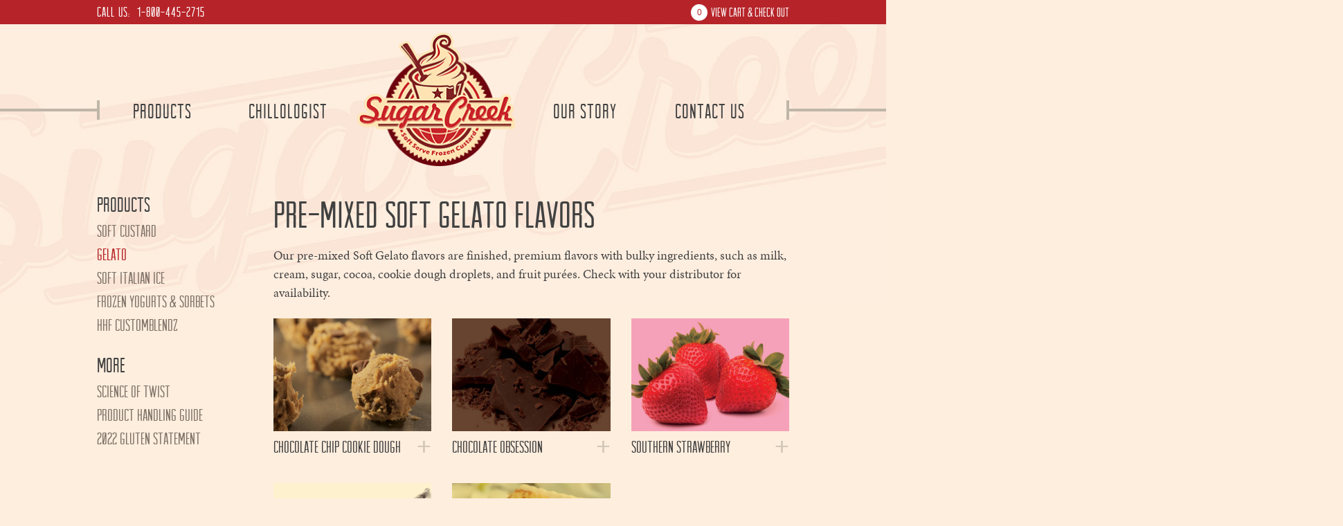

--- FILE ---
content_type: text/html;charset=UTF-8
request_url: https://getsugarcreek.com/soft-gelato
body_size: 4570
content:
<!DOCTYPE html>
<html>

    <head>
                
        <title>Gelato | Sugar Creek Foods International</title>       
                                            <meta name="description" content="">
            <meta name="keywords" content="">
            <meta name="viewport" content="width=device-width, initial-scale=1.0">
                    
                            
        <link rel="icon" href="/Custom/Packages/SCFI/Themes/Public/favicon.ico" />        <!-- Typekit -->	
<script type="text/javascript" src="//use.typekit.net/xfa6zeu.js"></script>
<script type="text/javascript">try{Typekit.load();}catch(e){}</script>		
        
    <script id="jquery-js" type="text/javascript" src="//ajax.googleapis.com/ajax/libs/jquery/3.5.0/jquery.min.js"></script>
<link   id="a6f5ff14462cf912949c4497348ce0e2" rel="stylesheet" type="text/css" href="/assets/css?theme=Public&file=Providers/ShoppingCart/Styles/Public.ShoppingCart.less,Providers/Ecommerce/Styles/Public.Ecommerce.less,Providers/Ecommerce/Styles/Public.SearchRow.Product.less,Widgets/RichEdit/Styles/Public.RichEdit.less">
<link   id="12f762bf7baf43028bee7a7ff3497428" rel="stylesheet" type="text/css" href="/assets/css?theme=Public&file=Themes/Core/Styles/Normalize.css,Themes/Core/Styles/Grid.less,Themes/Core/Styles/Base.less,Themes/Core/Styles/Icons.scss,Themes/Public/Styles/Styles.less,Themes/Public/Styles/SCFI.less">
<script   id="ba72101a89dfb5395337c4d8920ad7c6" type="text/javascript" src="/assets/js?theme=Public&file=Themes/Core/Scripts/Cue.js"></script>
</head>

    <body class="channel channelindex ">
  
                <div id="mobile-menu-wrapper">        
        
<ul id="mobile-menu" class="menu">
    <li id="menu-item-83" class="depth-0  item   ">
    
                    <a href="/products" class="">
                                <span>Products</span>
            </a>
        
        
    </li>
<li id="menu-item-84" class="depth-0  item   ">
    
                    <a href="/chillology" class="">
                                <span>Chillologist</span>
            </a>
        
        
    </li>
<li id="home" class="depth-0  item   ">
    
                    <a href="/" class="">
                                <span>Home</span>
            </a>
        
        
    </li>
<li id="menu-item-86" class="depth-0  item   ">
    
                    <a href="/our-story" class="">
                                <span>Our Story</span>
            </a>
        
        
    </li>
<li id="menu-item-87" class="depth-0  item   ">
    
                    <a href="/contact-us" class="">
                                <span>Contact Us</span>
            </a>
        
        
    </li>

</ul>

</div>

<div id="site-wrapper">
    <div id="mobile-menu-overlay"></div>
    <div id="top-bar">
        <div class="inner">
            <a href="/" id="mobile-logo">Home</a>
            <a href="#" id="mobile-menu-trigger">Menu</a>
            
            <ul id="banner-link">
                <li id="phone">Call us:&nbsp;&nbsp;<a href="tel:1-800-445-2715" class="phonenum">1-800-445-2715</a></li>
            </ul>
            
            <a id ="cart" href="/cart" title="View your cart &amp; checkout"><span id="cart-badge" class="quantity" cue-simple-bind="when:Cart;text:Cart.ItemCount"></span><span class="text">View Cart &amp; Check Out</span></a>
        </div>
    </div>

    <header id="header">				
        <div class="inner">
            <div id="primary-navigation">
                    
<ul id="primary-navigation-menu" class="menu">
    <li id="menu-item-83" class="depth-0  item   ">
    
                    <a href="/products" class="">
                                <span>Products</span>
            </a>
        
        
    </li>
<li id="menu-item-84" class="depth-0  item   ">
    
                    <a href="/chillology" class="">
                                <span>Chillologist</span>
            </a>
        
        
    </li>
<li id="home" class="depth-0  item   ">
    
                    <a href="/" class="">
                                <span>Home</span>
            </a>
        
        
    </li>
<li id="menu-item-86" class="depth-0  item   ">
    
                    <a href="/our-story" class="">
                                <span>Our Story</span>
            </a>
        
        
    </li>
<li id="menu-item-87" class="depth-0  item   ">
    
                    <a href="/contact-us" class="">
                                <span>Contact Us</span>
            </a>
        
        
    </li>

</ul>
                        
            </div>
            <nav id="mobile-navigation">    
<ul id="primary-navigation-menu" class="menu">
    <li id="menu-item-83" class="depth-0  item   ">
    
                    <a href="/products" class="">
                                <span>Products</span>
            </a>
        
        
    </li>
<li id="menu-item-84" class="depth-0  item   ">
    
                    <a href="/chillology" class="">
                                <span>Chillologist</span>
            </a>
        
        
    </li>
<li id="home" class="depth-0  item   ">
    
                    <a href="/" class="">
                                <span>Home</span>
            </a>
        
        
    </li>
<li id="menu-item-86" class="depth-0  item   ">
    
                    <a href="/our-story" class="">
                                <span>Our Story</span>
            </a>
        
        
    </li>
<li id="menu-item-87" class="depth-0  item   ">
    
                    <a href="/contact-us" class="">
                                <span>Contact Us</span>
            </a>
        
        
    </li>

</ul>
</nav>
        </div>
    </header>

    <div id="page-container-wrapper" class="inner">
        <div id="page-container">
    <div id="region-banner">
            </div>
        
    <div class="row">
    	<div class="large-18 large-push-6 columns">
            <h1 id="page-title">Gelato</h1>

            <div id="region-main"><div id="" class="widget collectionproducts-widget large-heading ">
	<div class="collection-products-widget-header">
    <div>
        <h2 class="widget-heading">Pre-Mixed Soft Gelato Flavors</h2>                    <div class="widget-copy">
                <p>Our pre-mixed Soft Gelato flavors are finished, premium flavors with bulky ingredients, such as milk, cream, sugar, cocoa, cookie dough droplets, and fruit purées. Check with your distributor for availability.</p>
            </div>
            </div>
        
</div>

<ul class="large-block-grid-3 gutter-30">
<li class="product quick-view-grid">
        <div class="product-image-wrapper">
        <img class="product-image" src="/Custom/Files/2024/04/660ee6652e8f0_large.jpg" title="" alt="" cue-modal="apiName:PublicEcommerceProductQuickView_v1_0;apiViewName:QuickView;apiData:Product.Id=82;class:product-quick-view;showFooter:false"/>
    </div>
        <div class="product-name-wrapper">
                <button type="button" class="btn-product-quick-view" cue-modal="apiName:PublicEcommerceProductQuickView_v1_0;apiViewName:QuickView;apiData:Product.Id=82;class:product-quick-view;showFooter:false"><span>Chocolate Chip Cookie Dough</span><span class="plus">+</span></button>
            </div>

    </li>
<li class="product quick-view-grid">
        <div class="product-image-wrapper">
        <img class="product-image" src="/Custom/Files/2024/05/6634e34fa7238_large.jpg" title="" alt="" cue-modal="apiName:PublicEcommerceProductQuickView_v1_0;apiViewName:QuickView;apiData:Product.Id=153;class:product-quick-view;showFooter:false"/>
    </div>
        <div class="product-name-wrapper">
                <button type="button" class="btn-product-quick-view" cue-modal="apiName:PublicEcommerceProductQuickView_v1_0;apiViewName:QuickView;apiData:Product.Id=153;class:product-quick-view;showFooter:false"><span>Chocolate Obsession</span><span class="plus">+</span></button>
            </div>

    </li>
<li class="product quick-view-grid">
        <div class="product-image-wrapper">
        <img class="product-image" src="/Custom/Files/2024/05/6634e48d2e82c_large.jpg" title="" alt="" cue-modal="apiName:PublicEcommerceProductQuickView_v1_0;apiViewName:QuickView;apiData:Product.Id=194;class:product-quick-view;showFooter:false"/>
    </div>
        <div class="product-name-wrapper">
                <button type="button" class="btn-product-quick-view" cue-modal="apiName:PublicEcommerceProductQuickView_v1_0;apiViewName:QuickView;apiData:Product.Id=194;class:product-quick-view;showFooter:false"><span>Southern Strawberry</span><span class="plus">+</span></button>
            </div>

    </li>
<li class="product quick-view-grid">
        <div class="product-image-wrapper">
        <img class="product-image" src="/Custom/Files/2024/05/6634e3505b9c0_large.jpg" title="" alt="" cue-modal="apiName:PublicEcommerceProductQuickView_v1_0;apiViewName:QuickView;apiData:Product.Id=154;class:product-quick-view;showFooter:false"/>
    </div>
        <div class="product-name-wrapper">
                <button type="button" class="btn-product-quick-view" cue-modal="apiName:PublicEcommerceProductQuickView_v1_0;apiViewName:QuickView;apiData:Product.Id=154;class:product-quick-view;showFooter:false"><span>Vanilla</span><span class="plus">+</span></button>
            </div>

    </li>
<li class="product quick-view-grid">
        <div class="product-image-wrapper">
        <img class="product-image" src="/Custom/Files/2024/05/6634e33102982_large.jpg" title="" alt="" cue-modal="apiName:PublicEcommerceProductQuickView_v1_0;apiViewName:QuickView;apiData:Product.Id=85;class:product-quick-view;showFooter:false"/>
    </div>
        <div class="product-name-wrapper">
                <button type="button" class="btn-product-quick-view" cue-modal="apiName:PublicEcommerceProductQuickView_v1_0;apiViewName:QuickView;apiData:Product.Id=85;class:product-quick-view;showFooter:false"><span>Yellow Cake Batter</span><span class="plus">+</span></button>
            </div>

    </li>
</ul>

<script type="text/template" id="discount-modal-template-10">
    <h2>Sugar Creek &amp; Honey Hill Partners</h2> Sugar Creek and Honey Hill Farms frozen dessert mix Partner Program Members get $10.00 off each bottle. <a href="mailto:customerservice@sugarcreekfoodsinc.com">Contact us</a> for special promotion code.
</script>

</div>
<div id="" class="widget collectionproducts-widget large-heading ">
	<div class="collection-products-widget-header">
    <div>
        <h2 class="widget-heading">Our Soft Gelato Flavor Bottles</h2>                    <div class="widget-copy">
                <p>Our Soft Gelato Flavor Bottles are made to mix exclusively with our 7% Vanilla Base Mix (purchased through your distributor). Individual flavor bottles can be purchased below by clicking the buy button.</p>
            </div>
            </div>
        <img src="/Custom/Packages/SCFI/Themes/Public/Images/10off-orig.png" style="cursor: pointer;" cue-modal="templateId:discount-modal-template-10;showFooter:false">
        
</div>

<ul class="large-block-grid-3 gutter-30">
<li class="product add-to-cart-grid">
        <div class="product-image-wrapper">
        <img class="product-image" src="/Custom/Files/2024/04/660ee797c38d7_large.jpg" title="" alt="" cue-modal="apiName:PublicEcommerceProductQuickView_v1_0;apiViewName:QuickView;apiData:Product.Id=87;class:product-quick-view;showFooter:false"/>
    </div>
        <div class="product-name-wrapper">
                                <div class="btn-product-add-to-cart">
                Dulce de Leche Gelato
                <button type="button" class="btn-add-to-cart" cue-quick-post="apiName:PublicShoppingCartItemAdd_v1_0;data:Product.Id=87&Quantity=1">Buy</button>
            </div>
                        </div>

        <div class="product-description">
        <span class="mix-with">Mix only with:</span>
        7% Vanilla Base Mix
    </div>
    </li>
<li class="product add-to-cart-grid">
        <div class="product-image-wrapper">
        <img class="product-image" src="/Custom/Files/2024/05/6634e339b698f_large.jpg" title="" alt="" cue-modal="apiName:PublicEcommerceProductQuickView_v1_0;apiViewName:QuickView;apiData:Product.Id=105;class:product-quick-view;showFooter:false"/>
    </div>
        <div class="product-name-wrapper">
                                <div class="btn-product-add-to-cart">
                Pistachio Gelato
                <button type="button" class="btn-add-to-cart" cue-quick-post="apiName:PublicShoppingCartItemAdd_v1_0;data:Product.Id=105&Quantity=1">Buy</button>
            </div>
                        </div>

        <div class="product-description">
        <span class="mix-with">Mix only with:</span>
        7% Vanilla Base Mix
    </div>
    </li>
<li class="product add-to-cart-grid">
        <div class="product-image-wrapper">
        <img class="product-image" src="/Custom/Files/2024/05/6634e331ab178_large.jpg" title="" alt="" cue-modal="apiName:PublicEcommerceProductQuickView_v1_0;apiViewName:QuickView;apiData:Product.Id=86;class:product-quick-view;showFooter:false"/>
    </div>
        <div class="product-name-wrapper">
                                <div class="btn-product-add-to-cart">
                Raspberry Gelato
                <button type="button" class="btn-add-to-cart" cue-quick-post="apiName:PublicShoppingCartItemAdd_v1_0;data:Product.Id=86&Quantity=1">Buy</button>
            </div>
                        </div>

        <div class="product-description">
        <span class="mix-with">Mix only with:</span>
        7% Vanilla Base Mix
    </div>
    </li>
</ul>

<script type="text/template" id="discount-modal-template-10">
    <h2>Sugar Creek &amp; Honey Hill Partners</h2> Sugar Creek and Honey Hill Farms frozen dessert mix Partner Program Members get $10.00 off each bottle. <a href="mailto:customerservice@sugarcreekfoodsinc.com">Contact us</a> for special promotion code.
</script>

</div>
<div id="" class="widget richedit-widget css-columns-1">
				<div class="cue-typography">
		<div class="row">
    <div class="large-16 columns">
        <h2>7% Vanilla Base Mix Nutritionals</h2>
        <p>
            <strong>Ingredients: </strong><span style="background-color: initial;">Milk, Liquid Sugar (sugar, water), Cream, Nonfat Milk, Corn Syrup, Whey, Contains less than 2% of Mono-and Diglycerides, Cellulose Gum, Tetrasodium Pyrophosphate, Guar Gum, Polysorbate 80, Polysorbate 65, Carrageenan, Natural and Artificial Vanilla Flavor, Caramel (color) and Vitamin A Palmitate.</span>
        </p>
        <p>
            <strong>Allergens:</strong> <br>
            Milk: Yes<br>
            Egg: No<br>
            Wheat: No<br>
            Soy: No<br>
            Tree Nut: No<br>
            Peanut: No
        </p>
        <p>
            This product is manufactured in a facility that also processes peanuts, tree nuts, eggs, soy, milk, and wheat products.
        </p>
        <p>
            <a href="/file-manager/download?file=661e93f184681.pdf">Download Nutritionals</a>
        </p>
    </div>
    <div class="large-8 columns">
        <img src="/Custom/Files/2024/04/660ee0ded550e.jpg">
    </div>
</div>
	</div>
</div>
<div id="" class="widget richedit-widget css-columns-1">
				<div class="cue-typography">
		<div id="measure-and-mix">
    <h1>Mixing Gelato Flavor Bottles is Simple</h1>
    <p>
        One CustomBlendz Flavor System bottle flavors 16 gallons of Sugar Creek 7% Vanilla Gelato Mix. Use the easy tilt flavor bottle measuring system and add 2 oz. of flavoring to 1 gallon jug of product. Shake jug vigorously and pour product into soft-serve machine.
    </p>
    <div class="image">
        <img src="/Custom/Files/2024/04/660ee1b528f7b.png" alt="customblendz-instructions2-orig.png">
    </div>
</div>
<h3>Easy Care and Storage</h3>
<ul>
    <li>Shelf Life: One year from manufacturing date.</li>
    <li>Storage Tips: Store in a dry, cool place. Product does not require refrigeration.</li>
</ul>
	</div>
</div>
</div>

        	<div id="region-footer"></div>

    	</div>

            	<div  id="sidebar1" class="large-6 pull-18 columns ">
        	        	    <div id="" class="widget menu-widget ">
	    <h3 class="widget-heading">Products</h3>	    
<ul id="collections-menu" class="">
    <li id="menu-item-96" class="depth-0  item   ">
    
                    <a href="/soft-custard" class="">
                                <span>Soft Custard</span>
            </a>
        
        
    </li>
<li id="menu-item-97" class="depth-0  item current current-trail ">
    
                    <a href="/soft-gelato" class="">
                                <span>Gelato</span>
            </a>
        
        
    </li>
<li id="menu-item-98" class="depth-0  item   ">
    
                    <a href="/soft-italian-ice" class="">
                                <span>Soft Italian Ice</span>
            </a>
        
        
    </li>
<li id="menu-item-100" class="depth-0  item   ">
    
                    <a href="/frozen-yogurts-sorbets" class="">
                                <span>Frozen Yogurts & Sorbets</span>
            </a>
        
        
    </li>
<li id="menu-item-101" class="depth-0  item   ">
    
                    <a href="/hhf-customblendz" class="">
                                <span>HHF CustomBlendz</span>
            </a>
        
        
    </li>

</ul>

</div>

        	        	    <div id="" class="widget menu-widget ">
	    <h3 class="widget-heading">More</h3>	    
<ul id="collections-secondary-menu" class="">
    <li id="menu-item-102" class="depth-0  item   ">
    
                    <a href="/science-of-twist" class="">
                                <span>Science of Twist</span>
            </a>
        
        
    </li>
<li id="menu-item-103" class="depth-0  item   ">
    
                    <a href="/file-manager/download?file=661e91c814b82.pdf" class="">
                                <span>Product Handling Guide</span>
            </a>
        
        
    </li>
<li id="menu-item-104" class="depth-0  item   ">
    
                    <a href="/file-manager/download?file=661e91dd8abcd.pdf" class="">
                                <span>2022 Gluten Statement</span>
            </a>
        
        
    </li>

</ul>

</div>

        	    	</div>
    	    </div>
</div>
    </div>

    <div id="footer" class="inner">
        <div class="row">
            <div id="footer-right" class="large-14 columns large-push-10">
                <div id="footer-navigation">
                        
<ul id="footer-navigation-menu" class="menu">
    <li id="menu-item-88" class="depth-0  item   ">
    
                    <a href="/products" class="">
                                <span>Products</span>
            </a>
        
        
    </li>
<li id="menu-item-89" class="depth-0  item   ">
    
                    <a href="/chillology" class="">
                                <span>Chillologist</span>
            </a>
        
        
    </li>
<li id="menu-item-90" class="depth-0  item   ">
    
                    <a href="/our-story" class="">
                                <span>About Us</span>
            </a>
        
        
    </li>
<li id="menu-item-91" class="depth-0  item   ">
    
                    <a href="/contact-us" class="">
                                <span>Contact Us</span>
            </a>
        
        
    </li>
<li id="menu-item-92" class="depth-0  item   ">
    
                    <a href="https://thehoneyhillfarms.com" class="">
                                <span>Honey Hill Farms</span>
            </a>
        
        
    </li>

</ul>

                </div>
            </div>			
                
            <div id="footer-left" class="large-10 columns large-pull-14">
                <a href="/" id="footer-logo">Home</a>	
                Sugar Creek Foods International<br>
                Russellville, Arkansas
            </div>    
        </div>
        <p class="copyright">&copy;2026 Sugar Creek Foods International. All rights reserved.</p>		
    </div>
</div>
            <script   id="05125f9b498435f32a77be81bd2c8e3f" type="text/javascript" src="/assets/js?theme=Public&file=Providers/Ecommerce/Scripts/Library/jquery.zoom.min.js,Providers/ShoppingCart/Scripts/Public.ShoppingCart.js,Providers/Ecommerce/Scripts/Public.Ecommerce.js"></script>
<style>.large-heading .widget-heading { font-size: 55px; }
#page-title { display: none; }</style>
<script   id="5e8450dc22a5eb05e1ea01899f415e25" type="text/javascript" src="/assets/js?theme=Public&file=Themes/Core/Scripts/Core.js,Themes/Public/Scripts/Scripts.js,Themes/Public/Scripts/swipe.js,Themes/Public/Scripts/SCFI.js"></script>
<input type="hidden" name="CSRFToken" value="ab4a54169ba46fc29dc82b6003c68e91" />
</body>



</html>

--- FILE ---
content_type: text/css;charset=UTF-8
request_url: https://getsugarcreek.com/assets/css?theme=Public&file=Providers/ShoppingCart/Styles/Public.ShoppingCart.less,Providers/Ecommerce/Styles/Public.Ecommerce.less,Providers/Ecommerce/Styles/Public.SearchRow.Product.less,Widgets/RichEdit/Styles/Public.RichEdit.less
body_size: 5542
content:
.cart-notification {
  background: rgba(25,25,25,0.9);
  box-shadow: 0px 0px 10px rgba(0,0,0,0.2);
  display: none;
  max-width: 100%;
  padding: 14px;
  position: fixed;
  right: 24px;
  top: 20px;
  width: 300px;
  z-index: ;
}
@media screen and (max-width: 500px) {
  .cart-notification {
    right: auto;
    left: 50%;
    transform: translateX(-50%);
  }
}
.cart-notification .btn-close {
  color: #777;
  position: absolute;
  right: 10px;
  top: 10px;
}
.cart-notification ul {
  color: white;
  font-size: .875em;
  font-weight: 400;
  text-align: center;
}
body.cartpage #cart-notes .cart-note {
  background: #ffd2cc;
  border-color: #fa8072;
  color: #7a3127;
  font-weight: 600;
  line-height: 1.3;
}
body.cartpage #cart-datatable {
  margin: 0 0 20px 0;
}
body.cartpage #cart-datatable .cue-datatable-body .cue-datatable-row {
  background: transparent;
  padding: 10px 0;
}
body.cartpage #cart-datatable .cue-datatable-body .cue-datatable-row:hover {
  background: transparent;
}
body.cartpage #cart-datatable .cue-datatable-body .cue-datatable-row.disabled-while-posting {
  opacity: .6;
  pointer-events: none;
}
body.cartpage #cart-datatable .cue-datatable-body .cue-datatable-row .no-image {
  background: white;
  border: ;
  padding: 100% 0 0 0;
  position: relative;
  width: 100%;
}
body.cartpage #cart-datatable .cue-datatable-body .cue-datatable-row .no-image span {
  color: #aaa;
  display: block;
  font-size: .625em;
  left: 50%;
  position: absolute;
  text-align: center;
  transform: translateX(-50%) translateY(-50%);
  top: 50%;
}
body.cartpage #cart-datatable .cue-datatable-body .cue-datatable-row .item-title {
  color: #333;
  display: block;
  font-weight: normal;
  text-decoration: none;
}
body.cartpage #cart-datatable .cue-datatable-body .cue-datatable-row .btn-remove-item {
  color: #777;
  font-size: .875em;
  text-decoration: underline;
}
@media screen and (max-width: 1023px) {
  body.cartpage #cart-datatable .cue-datatable-body .cue-datatable-row .item-title {
    font-weight: bold;
  }
  body.cartpage #cart-datatable .cue-datatable-body .cue-datatable-row .btn-remove-item {
    margin: 0 0 14px;
  }
  body.cartpage #cart-datatable .cue-datatable-body .cue-datatable-row .cue-datatable-column[data-label="Product"]:before {
    content: '';
  }
  body.cartpage #cart-datatable .cue-datatable-body .cue-datatable-row .cue-datatable-column[data-label="Price"],
  body.cartpage #cart-datatable .cue-datatable-body .cue-datatable-row .cue-datatable-column[data-label="Qty"],
  body.cartpage #cart-datatable .cue-datatable-body .cue-datatable-row .cue-datatable-column[data-label="Item Total"] {
    margin: 0 0 4px;
  }
  body.cartpage #cart-datatable .cue-datatable-body .cue-datatable-row .cue-datatable-column[data-label="Qty"]:before,
  body.cartpage #cart-datatable .cue-datatable-body .cue-datatable-row .cue-datatable-column[data-label="Qty"] .field,
  body.cartpage #cart-datatable .cue-datatable-body .cue-datatable-row .cue-datatable-column[data-label="Qty"] .field input,
  body.cartpage #cart-datatable .cue-datatable-body .cue-datatable-row .cue-datatable-column[data-label="Qty"] .field-description {
    display: inline-block;
    margin: 0;
    vertical-align: middle;
  }
  body.cartpage #cart-datatable .cue-datatable-body .cue-datatable-row .cue-datatable-column[data-label="Qty"] .field input {
    margin: 0 4px;
    width: 60px;
  }
}
body.cartpage #cart-datatable .cue-datatable-foot {
  padding: 10px 0;
  border-top: 1px solid #eee;
  border-bottom: 1px solid #eee;
}
body.cartpage #cart-datatable .cue-datatable-foot .before-taxes {
  display: block;
  font-size: .875em;
  text-align: right;
  color: #96969b;
  font-style: italic;
  text-transform: lowercase;
}
body.cartpage #promo-code-entry {
  margin: 0 0 20px;
  padding: 0 0 10px;
  border-bottom: 1px solid #eee;
}
body.cartpage #promo-code-entry .input-wrapper {
  position: relative;
}
body.cartpage #promo-code-entry .input-wrapper input[type="text"] {
  padding-right: 40px;
}
body.cartpage #promo-code-entry .input-wrapper .btn-add-promo-code {
  opacity: .7;
  position: absolute;
  right: 10px;
  top: 50%;
  transform: translateY(-50%);
  z-index: 1;
  text-transform: uppercase;
  font-style: normal;
  font-size: .75em;
}
body.cartpage #promo-code-entry .input-wrapper .btn-add-promo-code:hover {
  opacity: 1;
}
body.cartpage #promo-code-entry.success .field-error-message {
  color: #333;
}
body.checkoutpage #checkout-forms .checkout-step {
  display: none;
}
body.checkoutpage #checkout-forms .catpcha-field {
  margin-bottom: 20px;
}
body.checkoutpage #checkout-forms #checkout-steps-legend {
  zoom: 1;
  display: block;
  margin: 0 0 20px;
  list-style-type: none;
  padding-bottom: 10px;
  border-bottom: 2px solid #e2e2e2;
}
body.checkoutpage #checkout-forms #checkout-steps-legend:before,
body.checkoutpage #checkout-forms #checkout-steps-legend:after {
  content: "";
  display: table;
}
body.checkoutpage #checkout-forms #checkout-steps-legend:after {
  clear: both;
}
body.checkoutpage #checkout-forms #checkout-steps-legend .checkout-steps-key {
  float: left;
  text-transform: uppercase;
  font-size: .9em;
  font-weight: 600;
  margin: 0 30px 0 0;
  cursor: default;
}
body.checkoutpage #checkout-forms #checkout-steps-legend .checkout-steps-key.active {
  color: #e32b2b;
}
body.checkoutpage #checkout-forms #checkout-steps-legend .checkout-steps-key.complete {
  opacity: .5;
}
body.checkoutpage #checkout-forms form#shipping-information .account-password {
  display: none;
  padding-left: 20px;
}
body.checkoutpage #checkout-forms form#shipping-information .account-created {
  font-style: italic;
  color: ;
}
body.checkoutpage #checkout-forms form#shipping-method .view-shipping-policy {
  font-size: .85em;
  font-style: italic;
}
body.checkoutpage #checkout-forms form#shipping-method #shipping-policy {
  display: none;
}
body.checkoutpage #checkout-forms form#payment-information #apply-gift-cards .field.success .field-error-message {
  color: black;
}
body.checkoutpage #checkout-forms form#payment-information #btn-copy-shipping-to-billing {
  font-size: .75em;
  margin-bottom: 10px;
}
body.checkoutpage #checkout-forms form#payment-information .payment-method {
  display: none;
}
body.checkoutpage #checkout-forms form#payment-information .payment-method.active {
  display: block;
}
body.checkoutpage #checkout-forms form#review-and-complete .shipping-information,
body.checkoutpage #checkout-forms form#review-and-complete .payment-information,
body.checkoutpage #checkout-forms form#review-and-complete .gift-note,
body.checkoutpage #checkout-forms form#review-and-complete .special-instructions {
  margin: 10px 0 28px;
}
body.checkoutpage #checkout-forms form#review-and-complete .shipping-information > h4,
body.checkoutpage #checkout-forms form#review-and-complete .payment-information > h4,
body.checkoutpage #checkout-forms form#review-and-complete .gift-note > h4,
body.checkoutpage #checkout-forms form#review-and-complete .special-instructions > h4 {
  margin-bottom: 10px;
}
body.checkoutpage #checkout-forms form#review-and-complete .shipping-information h5,
body.checkoutpage #checkout-forms form#review-and-complete .payment-information h5,
body.checkoutpage #checkout-forms form#review-and-complete .gift-note h5,
body.checkoutpage #checkout-forms form#review-and-complete .special-instructions h5 {
  margin-bottom: 2px;
}
body.checkoutpage #checkout-forms form#review-and-complete .gift-note > h4,
body.checkoutpage #checkout-forms form#review-and-complete .special-instructions > h4 {
  margin-bottom: 4px;
}
body.checkoutpage #checkout-forms form#review-and-complete .review-section {
  line-height: 1.35;
  margin-bottom: 10px;
}
body.checkoutpage .checkout-order-totals .order-subtotals,
body.checkoutpage .checkout-order-totals .order-grandtotal {
  border-top: 1px solid #ccc;
  margin-top: 20px;
  padding-top: 10px;
}
body.checkoutpage .checkout-order-totals .order-subtotals .field-content,
body.checkoutpage .checkout-order-totals .order-grandtotal .field-content {
  margin-bottom: 0;
  text-align: right;
}
body.checkoutpage .checkout-order-totals .order-grandtotal {
  margin-top: 10px;
}
body.checkoutpage .checkout-order-totals .order-balancedue .field-content {
  text-align: right;
}
body.checkoutpage .checkout-order-totals .order-giftcard .field-content {
  text-align: right;
}
body.checkoutpage .checkout-order-totals .order-giftcard label {
  margin-bottom: -6px;
}
body.checkoutpage .checkout-order-totals .btn-remove-gift-card {
  display: inline-block;
  font-style: italic;
  position: relative;
  top: -6px;
}
body.checkoutpage #checkout-processing-overlay {
  background: rgba(255,255,255,0.75);
  bottom: 0;
  left: 0;
  position: fixed;
  right: 0;
  top: 0;
  z-index: 9999;
}
body.checkoutpage #checkout-processing-overlay .overlay-body {
  color: #55616b;
  display: block;
  font-size: 2.5em;
  font-weight: bold;
  left: 0;
  position: absolute;
  text-align: center;
  top: 40%;
  transform: translateY(-50%);
  width: 100%;
  z-index: 10000;
}
body.confirmationpage #confirmation-receipt {
  border: 1px solid #ccc;
  margin: 0 0 20px 0;
  padding: 20px;
}
body.confirmationpage #confirmation-receipt > h3 {
  border-bottom: 1px solid #ccc;
  margin: 0 0 20px 0;
  padding: 0 0 10px 0;
}
body.confirmationpage #confirmation-receipt .field-content {
  margin-bottom: 0;
}
body.confirmationpage #confirmation-receipt-header .header-section {
  margin-bottom: 0 0 24px;
}
body.confirmationpage #confirmation-receipt-datatable .cue-datatable-body {
  background: transparent;
}
body.confirmationpage #confirmation-receipt-datatable .cue-datatable-foot {
  border-top: 1px solid #eee;
  padding: 10px 0;
}
body.confirmationpage #confirmation-receipt-datatable .cue-datatable-foot .field-content {
  text-align: right;
}


.manufacturers-by-alpha {
  margin-bottom: 30px;
}
.manufacturers-by-alpha > h3 {
  margin-bottom: 8px;
}
.manufacturers-by-alpha > ul {
  list-style-type: none !important;
}
.manufacturers-by-alpha.cue-typography a:not(.cue-button) {
  text-decoration: none;
}
#manufacturer-bar-wrapper {
  height: 50px;
  margin-bottom: 24px;
  width: 100%;
}
#manufacturer-bar-wrapper #manufacturer-bar {
  background: #eee;
  border: 1px solid #e3e3e3;
  border-radius: 4px;
  opacity: .9;
  position: relative;
  width: 100%;
  padding: 10px;
}
#manufacturer-bar-wrapper #manufacturer-bar #alphabet > a,
#manufacturer-bar-wrapper #manufacturer-bar #alphabet > span {
  color: #a1a1a1;
  display: inline-block;
  margin: 0 5px;
  font-size: 1.25em;
}
#manufacturer-bar-wrapper #manufacturer-bar #alphabet > a {
  color: #505050;
}
#manufacturer-bar-wrapper #manufacturer-bar #alphabet > a:hover {
  color: #d11b21;
}
#manufacturer-bar-wrapper #manufacturer-bar #top {
  color: #d11b21;
  cursor: pointer;
  line-height: 54px;
  opacity: 0;
  position: absolute;
  right: 20px;
  top: 50%;
  transform: translateY(-50%);
  transition: opacity 300ms linear;
}
@media only screen and (max-width: 768px) {
  #manufacturer-bar-wrapper {
    height: auto;
  }
  #manufacturer-bar-wrapper #manufacturer-bar {
    height: auto;
    padding: 10px 45px 10px 10px;
  }
  #manufacturer-bar-wrapper #manufacturer-bar h1 {
    position: relative;
    padding-left: 0;
    margin-bottom: 6px;
    line-height: 1em;
  }
  #manufacturer-bar-wrapper #manufacturer-bar #alphabet {
    left: 0;
    position: relative;
    line-height: 1.2em;
  }
  #manufacturer-bar-wrapper #manufacturer-bar #top {
    right: 0;
    font-size: .875em;
    width: 45px;
    border-left: 1px solid #ddd;
    text-align: center;
  }
}
body.productsearchindex #products-datatable .product,
body.productchannel #productchannel-products .product {
  margin: 0 0 30px 0;
  position: relative;
}
body.productsearchindex #products-datatable .product .product-flags,
body.productchannel #productchannel-products .product .product-flags {
  left: 0;
  line-height: 1;
  padding: 10px 10px 0 10px;
  position: absolute;
  top: 0;
  z-index: 1;
}
body.productsearchindex #products-datatable .product .product-flags .flag,
body.productchannel #productchannel-products .product .product-flags .flag {
  background: #ccc;
  color: #333;
  display: inline-block;
  font-size: .75em;
  font-weight: 400;
  line-height: 1;
  margin: 0 0 5px 0;
  padding: 4px 6px;
}
body.productsearchindex #products-datatable .product .product-flags .flag.new,
body.productchannel #productchannel-products .product .product-flags .flag.new {
  background: #26b926;
  color: white;
}
body.productsearchindex #products-datatable .product .product-flags .flag.coming-soon,
body.productchannel #productchannel-products .product .product-flags .flag.coming-soon {
  background: #ffaa00;
  color: white;
}
body.productsearchindex #products-datatable .product .product-flags .flag.featured,
body.productchannel #productchannel-products .product .product-flags .flag.featured {
  background: #36a0c3;
  color: white;
}
body.productsearchindex #products-datatable .product .product-flags .flag.exclusive,
body.productchannel #productchannel-products .product .product-flags .flag.exclusive {
  background: #e64f4f;
  color: white;
}
body.productsearchindex #products-datatable .product .product-image-wrapper,
body.productchannel #productchannel-products .product .product-image-wrapper {
  display: block;
  margin: 0 0 10px;
  position: relative;
}
body.productsearchindex #products-datatable .product .product-image-wrapper img,
body.productchannel #productchannel-products .product .product-image-wrapper img {
  border: 1px solid #ddd;
  display: block;
  margin: 0 auto;
  max-width: 100%;
}
body.productsearchindex #products-datatable .product .product-title h4,
body.productchannel #productchannel-products .product .product-title h4 {
  display: block;
  color: inherit;
  font-size: 1em;
  font-weight: normal;
  line-height: 1.3;
}
body.productsearchindex #products-datatable .product .product-price-action-wrapper,
body.productchannel #productchannel-products .product .product-price-action-wrapper {
  align-items: center;
  display: flex;
  justify-content: space-between;
}
body.productsearchindex #products-datatable .product .product-price,
body.productchannel #productchannel-products .product .product-price {
  display: block;
  font-weight: bold;
  margin: 0;
}
body.productsearchindex #products-datatable .product .product-price.on-sale .regular-price,
body.productchannel #productchannel-products .product .product-price.on-sale .regular-price {
  text-decoration: line-through;
  padding-right: 10px;
}
body.productsearchindex #products-datatable .product .product-price.on-sale .sale-price,
body.productchannel #productchannel-products .product .product-price.on-sale .sale-price {
  color: indianred;
}
body.productsearchindex #products-datatable .product .no-image,
body.productchannel #productchannel-products .product .no-image {
  background: white;
  border: 1px solid #ddd;
  padding: 100% 0 0 0;
  position: relative;
  width: 100%;
}
body.productsearchindex #products-datatable .product .no-image span,
body.productchannel #productchannel-products .product .no-image span {
  color: #ccc;
  display: block;
  left: 50%;
  position: absolute;
  text-align: center;
  transform: translateX(-50%) translateY(-50%);
  top: 50%;
}
@media screen and (max-width: 499px) {
  body.productsearchindex #products-datatable .product .btn-product-quick-view,
  body.productchannel #productchannel-products .product .btn-product-quick-view {
    display: none;
  }
}
body.productsearchindex #products-datatable .cue-datatable-titlebar {
  border-top: 1px solid #ddd;
  padding-top: 16px;
  margin-bottom: 16px;
}
body.productsearchindex #products-datatable .cue-datatable-row {
  border: 0;
  margin: 0;
  padding-bottom: 0;
}
body.productsearchindex #products-datatable .cue-datatable-body:before,
body.productsearchindex #products-datatable .cue-datatable-body:after {
  display: none;
}
body.productsearchindex #products-datatable .cue-datatable-row.no-matches-found {
  padding: 10px;
  text-align: left;
  width: 100%;
}
@media screen and (max-width: 500px) {
  body.productsearchindex #products-datatable .cue-datatable-titlebar .cue-datatable-titlebar-sections {
    display: block;
    text-align: center;
  }
  body.productsearchindex #products-datatable .cue-datatable-titlebar .cue-datatable-titlebar-sections .cue-datatable-range-and-total {
    margin-bottom: 12px;
  }
  body.productsearchindex #products-datatable .cue-datatable-titlebar .cue-datatable-titlebar-sections .cue-datatable-actions {
    text-align: center;
  }
  body.productsearchindex .cue-pagination ul li > a,
  body.productsearchindex .cue-pagination ul li > button {
    margin: 0;
  }
}
@media screen and (min-width: 1024px) {
  body.productsearchindex #products-datatable .cue-datatable-titlebar .sorting:after,
  body.productsearchindex #products-datatable .cue-datatable-titlebar .searchfacets-widget-filters {
    display: none;
  }
}
body.productsearchindex #search-facets-modal .modal-body .facet:not(:last-child) {
  border-bottom: 1px solid #eee;
  padding-bottom: 8px;
}
body.productsearchindex #search-facets-modal .modal-body .facet.in-stock {
  border: 0;
}
body.productsearchindex #search-facets-modal .modal-footer {
  display: flex;
}
body.productsearchindex #search-facets-modal .modal-footer .btn-affirm,
body.productsearchindex #search-facets-modal .modal-footer .btn-cancel {
  flex-grow: 1;
  flex-basis: 1px;
  background: #262626;
}
body.productsearchindex #search-facets-modal .modal-footer .btn-affirm {
  background: #a5b5bc;
}
body.product #product-main .product-image-gallery {
  margin-bottom: 40px;
}
body.product #product-main .product-image-gallery .zoomImg {
  cursor: zoom-in;
}
body.product #product-main .product-meta {
  color: #96969b;
  font-size: .875em;
  margin: -8px 0 10px;
}
body.product #product-main .product-price.on-sale .regular-price {
  text-decoration: line-through;
}
body.product #product-main .product-price.on-sale .sale-price {
  color: indianred;
  margin-left: 10px;
}
body.product #product-main .product-add-to-cart-form .product-actions .add-to-cart[disabled] {
  cursor: not-allowed;
  pointer-events: auto;
}
body.product #product-main .product-add-to-cart-form.has-options .field-content {
  padding-right: 20px;
}
body.product #product-main .product-add-to-cart-form.has-options .product-option .field-content {
  position: relative;
}
body.product #product-main .product-add-to-cart-form.has-options .product-option .field-content select[disabled] {
  opacity: .5;
}
body.product #product-main .product-add-to-cart-form.has-options .product-option .field-content .icon-loading {
  display: none;
  position: absolute;
  right: 0px;
  top: 6px;
}
body.product #product-main .product-add-to-cart-form.has-options .product-option.loading .field-content .icon-loading {
  display: block;
}
body.product #product-main .product-details .product-features {
  list-style-type: disc;
  list-style-position: inside;
}
body.product #product-main .product-details .product-specifications {
  list-style-type: disc;
  list-style-position: inside;
}
body.product #product-main .product-details .product-specifications label {
  font-weight: bold;
}
@media (min-width: 1024px) {
  body.product #product-main .product-image-gallery .imagegallery-widget .imagegallery-widget-actions > .btn-prev,
  body.product #product-main .product-image-gallery .imagegallery-widget .imagegallery-widget-actions > .btn-next {
    background-color: white;
    color: #333;
    width: 40px;
  }
  body.product #product-main .product-image-gallery .imagegallery-widget .imagegallery-widget-actions > .btn-prev {
    left: 1px;
  }
  body.product #product-main .product-image-gallery .imagegallery-widget .imagegallery-widget-actions > .btn-next {
    right: 1px;
  }
}
body.product #product-main .widget .widget-heading,
body.product #region-main .widget .widget-heading {
  border-bottom: 1px solid #ccc;
  font-size: 1.25em;
  margin: 0 0 12px;
  padding: 0 0 12px;
}
body.product #product-main .productcarousel-widget .widget-heading,
body.product #region-main .productcarousel-widget .widget-heading {
  border: 0;
  margin: 0;
}
body.product #product-main .productcarousel-widget .productcarousel-widget-heading-wrapper,
body.product #region-main .productcarousel-widget .productcarousel-widget-heading-wrapper {
  border-bottom: 1px solid #ccc;
}
@media print {
  body.product {
    overflow: auto;
  }
  body.product .product-image-gallery .imagegallery-widget-thumbnails,
  body.product .product-image-gallery .imagegallery-widget-actions {
    display: none;
  }
}
.cue-modal.product-quick-view .modal-body .product-image-gallery {
  margin-bottom: 40px;
}
.cue-modal.product-quick-view .modal-body .product-price.on-sale .regular-price {
  text-decoration: line-through;
}
.cue-modal.product-quick-view .modal-body .product-price.on-sale .sale-price {
  color: indianred;
  margin-left: 10px;
}
.cue-modal.product-quick-view .modal-body .product-add-to-cart-form.has-options .field-content {
  padding-right: 20px;
}
.cue-modal.product-quick-view .modal-body .product-add-to-cart-form.has-options .product-option .field-content {
  position: relative;
}
.cue-modal.product-quick-view .modal-body .product-add-to-cart-form.has-options .product-option .field-content select[disabled] {
  opacity: .5;
}
.cue-modal.product-quick-view .modal-body .product-add-to-cart-form.has-options .product-option .field-content .icon-loading {
  display: none;
  position: absolute;
  right: 0px;
  top: 6px;
}
.cue-modal.product-quick-view .modal-body .product-add-to-cart-form.has-options .product-option.loading .field-content .icon-loading {
  display: block;
}
.cue-modal.product-quick-view .modal-body .product-details .product-features {
  list-style-type: disc;
  list-style-position: inside;
}
.cue-modal.product-quick-view .modal-body .product-details .product-specifications {
  list-style-type: disc;
  list-style-position: inside;
}
.cue-modal.product-quick-view .modal-body .product-details .product-specifications label {
  font-weight: bold;
}
@media (max-width: 767px) {
  .cue-modal.product-quick-view > .modal-dialog .modal-body {
    padding-top: 44px;
  }
}
@media (min-width: 768px) {
  .cue-modal.product-quick-view > .modal-dialog {
    max-width: 550px;
  }
  .cue-modal.product-quick-view .modal-body .product-image-gallery .imagegallery-widget .imagegallery-widget-actions > .btn-prev,
  .cue-modal.product-quick-view .modal-body .product-image-gallery .imagegallery-widget .imagegallery-widget-actions > .btn-next {
    background-color: white;
    color: #333;
    padding: 20px;
    border-radius: 30px;
  }
  .cue-modal.product-quick-view .modal-body .product-image-gallery .imagegallery-widget .imagegallery-widget-actions > .btn-prev {
    left: 12px;
  }
  .cue-modal.product-quick-view .modal-body .product-image-gallery .imagegallery-widget .imagegallery-widget-actions > .btn-next {
    right: 12px;
  }
  .cue-modal.product-quick-view .modal-body .product-image-gallery .imagegallery-widget .imagegallery-widget-thumbnails {
    display: none;
  }
}
body.product #product-main .product-image-gallery .imagegallery-widget-slider-wrapper,
.cue-modal.product-quick-view .product-image-gallery .imagegallery-widget-slider-wrapper {
  border: 1px solid #ddd;
}
body.product #product-main .product-image-gallery .no-image,
.cue-modal.product-quick-view .product-image-gallery .no-image {
  background: white;
  border: 1px solid #ddd;
  padding: 100% 0 0 0;
  position: relative;
  width: 100%;
}
body.product #product-main .product-image-gallery .no-image span,
.cue-modal.product-quick-view .product-image-gallery .no-image span {
  color: #ccc;
  display: block;
  left: 50%;
  position: absolute;
  text-align: center;
  transform: translateX(-50%) translateY(-50%);
  top: 50%;
}
body.product #product-main .product-flags .flag,
.cue-modal.product-quick-view .product-flags .flag {
  display: inline-block;
  font-size: .875em;
  font-weight: bold;
  margin: 0 2px 0 0;
  text-transform: uppercase;
}
body.product #product-main .product-flags .flag.new,
.cue-modal.product-quick-view .product-flags .flag.new {
  color: #26b926;
}
body.product #product-main .product-flags .flag.coming-soon,
.cue-modal.product-quick-view .product-flags .flag.coming-soon {
  color: #ffaa00;
}
body.product #product-main .product-flags .flag.featured,
.cue-modal.product-quick-view .product-flags .flag.featured {
  color: #36a0c3;
}
body.product #product-main .product-flags .flag.exclusive,
.cue-modal.product-quick-view .product-flags .flag.exclusive {
  color: #e64f4f;
}
body.product #product-main .product-title,
.cue-modal.product-quick-view .product-title {
  margin: 0 0 16px;
}
body.product #product-main .product-price,
.cue-modal.product-quick-view .product-price {
  font-size: 1.625em;
  margin: 0 0 24px;
}
body.product #product-main .product-add-to-cart-form select,
.cue-modal.product-quick-view .product-add-to-cart-form select {
  font-size: 16px;
}
body.product #product-main .product-actions,
.cue-modal.product-quick-view .product-actions {
  margin: 24px 0 0;
}
body.product #product-main .product-details,
.cue-modal.product-quick-view .product-details {
  margin: 40px 0 0;
}
body.product #product-main .product-detail,
.cue-modal.product-quick-view .product-detail {
  margin: 0 0 40px;
}
body.product #product-main .product-detail .heading,
.cue-modal.product-quick-view .product-detail .heading {
  border-bottom: 1px solid #ccc;
  font-size: 1.25em;
  margin: 0 0 12px;
  padding: 0 0 12px;
}
body.product #product-main .product-detail.specifications ul,
body.product #product-main .product-detail.features ul,
.cue-modal.product-quick-view .product-detail.specifications ul,
.cue-modal.product-quick-view .product-detail.features ul {
  list-style-position: outside;
  margin: 0 0 0 1rem;
}
body.product #product-main .product-detail.reviews label,
.cue-modal.product-quick-view .product-detail.reviews label {
  font-weight: bold;
}
body.product #product-main .product-detail.reviews .product-rating-star,
.cue-modal.product-quick-view .product-detail.reviews .product-rating-star {
  margin: 0 -1px;
}
body.product #product-main .product-detail.reviews .review-count,
.cue-modal.product-quick-view .product-detail.reviews .review-count {
  font-size: .875em;
  color: #777;
}
body.product #product-main .product-detail.reviews button,
.cue-modal.product-quick-view .product-detail.reviews button {
  font-weight: bold;
  text-decoration: underline;
}
body.confirmationpage #page-title {
  display: none;
}
body.confirmationpage #region-main {
  max-width: 768px;
  margin: 0 auto;
  text-align: center;
}
body.confirmationpage #confirmation-receipt {
  font-size: .875em;
  background: white;
  text-align: left;
}
body.customerinvoicespage .invoice-quick-view h2 {
  margin-bottom: 30px;
}
body.customerinvoicespage .invoice-quick-view #confirmation-receipt {
  font-size: .825em;
}
body.customerinvoicespage .invoice-quick-view #confirmation-receipt legend {
  margin-bottom: 4px;
}
body.customerinvoicespage .invoice-quick-view #confirmation-receipt fieldset.order .field {
  align-items: baseline;
  display: flex;
  flex-wrap: wrap;
  justify-content: flex-start;
}
body.customerinvoicespage .invoice-quick-view #confirmation-receipt fieldset.order .field label {
  color: inherit;
  font-size: 1em;
  font-weight: bold;
  margin-right: 8px;
}
body.customerinvoicespage .invoice-quick-view #confirmation-receipt fieldset.order .field .field-content {
  margin: 0;
}
body.customerinvoicespage .invoice-quick-view #confirmation-receipt fieldset.order .field .field-error-message {
  display: none;
}
body.customerinvoicespage #invoices-datatable .cue-datatable-body .cue-datatable-row {
  background: #EDEDEB;
  border: 1px solid #ddd !important;
  box-shadow: 0 0 6px rgba(0,0,0,0.05);
  margin-bottom: 40px;
  font-size: .875em;
  padding: 0;
}
body.customerinvoicespage #invoices-datatable .cue-datatable-body .cue-datatable-row .cue-datatable-content-column {
  padding: 5px 10px 8px;
  font-size: .825em;
  font-weight: 800;
  text-transform: uppercase;
}
body.customerinvoicespage #invoices-datatable .cue-datatable-body .cue-datatable-row .cue-datatable-content-column .status {
  background: #a5b5bc;
  color: white;
  padding: 3px 8px;
  border-radius: 8px;
  display: inline-block;
  line-height: 1;
  font-size: .825em;
  font-weight: 600;
}
body.customerinvoicespage #invoices-datatable .cue-datatable-body .cue-datatable-row .cue-datatable-content-column .status.cancelled {
  background: salmon;
}
body.customerinvoicespage #invoices-datatable .cue-datatable-body .cue-datatable-row .cue-datatable-content-column .status.shipped {
  background: #53c249;
}
body.customerinvoicespage #invoices-datatable .cue-datatable-body .cue-datatable-row .cue-datatable-content-column .cue-datatable-column:before {
  content: '';
}
body.customerinvoicespage #invoices-datatable .invoice-meta {
  background: white;
  padding: 16px 10px;
}
body.customerinvoicespage #invoices-datatable .invoice-meta > div:not(:last-child) {
  margin-bottom: 24px;
}
body.customerinvoicespage #invoices-datatable .invoice-meta label {
  color: #87898f;
  font-weight: 700;
  margin: 0;
  display: inline;
}
body.customerinvoicespage #invoices-datatable .invoice-meta p {
  line-height: 1.3;
  margin: 0;
}
body.customerinvoicespage #invoices-datatable .invoice-meta .btn-quick-view {
  font-size: .825em;
  color: #a4a4a4;
  line-height: 1.3;
}
body.customerinvoicespage #invoices-datatable .invoice-meta .btn-quick-view:hover {
  color: #333;
}
body.customerinvoicespage #invoices-datatable .cue-pagination {
  border: 0;
}
body.customerinvoicespage .invoice-quick-view .modal-dialog {
  max-width: 900px;
}
body.customerinvoicespage #confirmation-receipt-datatable .cue-datatable-foot .field-content {
  text-align: right;
}
@media screen and (min-width: 768px) {
  body.customerinvoicespage .status-wrapper {
    text-align: right;
  }
  body.customerinvoicespage .invoice-meta {
    display: flex;
  }
  body.customerinvoicespage .invoice-meta > div {
    margin-bottom: 0;
  }
  body.customerinvoicespage .invoice-meta > .invoice-meta-shipping,
  body.customerinvoicespage .invoice-meta > .invoice-meta-tracking {
    flex-grow: 1;
    flex-shrink: 1;
    width: 50%;
  }
  body.customerinvoicespage .invoice-meta > .invoice-meta-actions {
    text-align: right;
  }
}


body.searchpage #search-results.grid .search-result.product .product-price {
  color: #666;
  display: block;
  font-weight: normal;
  margin: 0;
  padding: 0;
}
body.searchpage #search-results.grid .search-result.product .product-price.on-sale .regular-price {
  color: inherit;
  text-decoration: line-through;
  padding-right: 10px;
}
body.searchpage #search-results.grid .search-result.product .product-price.on-sale .sale-price {
  color: indianred;
}
body.searchpage #search-results.grid .search-result.product .btn-product-quick-view {
  display: block;
  margin: 0 auto 14px auto;
  max-width: 120px;
}
body.searchpage #search-results.list .search-result.product .product-price {
  color: #666;
  display: block;
  font-weight: normal;
  margin: 0;
  padding: 0;
}
body.searchpage #search-results.list .search-result.product .product-price.on-sale .regular-price {
  color: inherit;
  text-decoration: line-through;
  padding-right: 10px;
}
body.searchpage #search-results.list .search-result.product .product-price.on-sale .sale-price {
  color: indianred;
}


@media screen and (min-width: 768px) {
  .richedit-widget.css-columns-2,
  .richedit-widget.css-columns-3,
  .richedit-widget.css-columns-4,
  .richedit-widget.css-columns-5,
  .richedit-widget.css-columns-6 {
    column-gap: 20px;
    -webkit-column-gap: 20px;
    -moz-column-gap: 20px;
  }
  .richedit-widget.css-columns-2 {
    column-count: 2;
    -webkit-column-count: 2;
    -moz-column-count: 2;
  }
  .richedit-widget.css-columns-3 {
    column-count: 3;
    -webkit-column-count: 3;
    -moz-column-count: 3;
  }
  .richedit-widget.css-columns-4 {
    column-count: 4;
    -webkit-column-count: 4;
    -moz-column-count: 4;
  }
  .richedit-widget.css-columns-5 {
    column-count: 5;
    -webkit-column-count: 5;
    -moz-column-count: 5;
  }
  .richedit-widget.css-columns-6 {
    column-count: 6;
    -webkit-column-count: 6;
    -moz-column-count: 6;
  }
}




--- FILE ---
content_type: text/css;charset=UTF-8
request_url: https://getsugarcreek.com/assets/css?theme=Public&file=Themes/Core/Styles/Normalize.css,Themes/Core/Styles/Grid.less,Themes/Core/Styles/Base.less,Themes/Core/Styles/Icons.scss,Themes/Public/Styles/Styles.less,Themes/Public/Styles/SCFI.less
body_size: 61287
content:
* { margin: 0; padding: 0; }

*, *:before, *:after { -webkit-box-sizing: border-box; -moz-box-sizing: border-box; box-sizing: border-box; }

/* AUTOCLEAR */
.autoclear:after { content: "."; display: block; height: 0; clear: both; visibility: hidden; }
.autoclear { display:inline-block; }
.autoclear { display:block; }
* html .autoclear { height: 1%; }

html, body { height: 100%; }
html { font-family: sans-serif; font-size: 100%; -webkit-text-size-adjust: 100%; -ms-text-size-adjust: 100%; }
body { position: relative; margin: 0; font-size: 1em; font-weight: normal; line-height: 1.5em; }

article,aside,details,figcaption,figure,footer,header,hgroup,main,nav,section,summary { display:block; }
audio,canvas,progress,video { display:inline-block; vertical-align:baseline; }
audio:not([controls]) { display:none; height:0; }
svg:not(:root) { overflow:hidden; }

figure { margin: 0 0 1em; }

[hidden],template { display:none; }

a { text-decoration: none; outline: 0; color: inherit; background:transparent; }
a:active,a:hover { outline:0; text-decoration: none; }
a:visited { color: inherit; }

b,strong { font-weight:700; }
small { font-size:80%; }

fieldset, img { border: 0; }
fieldset { margin-bottom: 30px; }
legend { border:0; padding:0; }
address, caption, cite, dfn, th, var { font-style: normal; font-weight: 400; }
caption, th { text-align: left; }
q:before, q:after { content: ''; }

abbr, acronym { border: 0; }
abbr[title] { border-bottom:1px dotted; }
mark { background:#ff0; color:#000; }
sub,sup { font-size:75%; line-height:0; position:relative; vertical-align:baseline; }
sup { top:-.5em; }
sub { bottom:-.25em; }

hr { -moz-box-sizing:content-box; box-sizing:content-box; height:0; }

table { border-collapse: collapse; border-spacing: 0; }
th, td { padding: 0px; }
th { font-weight: 700;  }

ul { list-style-type: none; }

h1, h2, h3, h4, h5, h6 { margin-bottom: 24px; font-weight: 700; }
p, pre, dl { margin-bottom: 24px; }
pre { overflow:auto; }
code,kbd,pre,samp { font-family:"Courier New", Courier, monospace; }

h1 { font-size: 2.4em; line-height: 1em; }
h2 { font-size: 1.7em; line-height: 1.0909em; margin-bottom: 14px; }
h3 { font-size: 1.5em; line-height: 1.2em; }
h4 { font-size: 1.125em; line-height: 1.333em; margin-bottom: 4px; }
h5, h6 { font-size: 1em; line-height: 1.5em; margin-bottom: 0px; }

blockquote { margin: 0 60px 0 45px; padding-left: 10px; }
blockquote b { display: block; text-indent: 0; }
cite { margin: 0 0 0 45px; }

dt { font-weight: bold; }
dd { padding-left: 30px; }

button,input,optgroup,select,textarea { color:inherit; font:inherit; margin:0; }
optgroup { font-weight:700; }
button { overflow:visible; border: 0; margin: 0; padding: 0; background: transparent; outline: none; }
button,select { text-transform:none; }
button[disabled],html input[disabled] { cursor:default; }
button::-moz-focus-inner,input::-moz-focus-inner { border:0; padding:0; }

button,html input[type="button"], input[type="reset"],input[type="submit"] { -webkit-appearance:button; cursor:pointer; }

input, textarea { padding: 0 4px; line-height:normal; }
input[type="text"], input[type="password"] { height: 24px; }
input[type="submit"] { cursor: pointer; }
input[type="checkbox"],input[type="radio"] { display: inline-block; margin-right: 8px; box-sizing:border-box; padding:0; }
input[type="number"]::-webkit-inner-spin-button,input[type="number"]::-webkit-outer-spin-button { height:auto; }
input[type="search"] { -webkit-appearance:textfield; -moz-box-sizing:content-box; -webkit-box-sizing:content-box; box-sizing:content-box; }
input[type="search"]::-webkit-search-cancel-button,input[type="search"]::-webkit-search-decoration { -webkit-appearance:none; }

textarea { overflow:auto; resize: none; }

.row {
  width: auto;
  margin-left: -10px;
  margin-right: -10px;
  margin-top: 0;
  margin-bottom: 0;
  *zoom: 1;
}
.row:before,
.row:after {
  content: " ";
  display: table;
}
.row:after {
  clear: both;
}
.row.collapse > .column,
.row.collapse > .columns {
  padding-left: 0;
  padding-right: 0;
}
.row.collapse .row {
  margin-left: 0;
  margin-right: 0;
}
.column,
.columns {
  padding-left: 10px;
  padding-right: 10px;
  width: 100%;
  float: left;
}
.row.half-gutter {
  margin-left: -7px;
  margin-right: -7px;
}
.row.half-gutter > .column,
.row.half-gutter > .columns {
  padding-left: 7px;
  padding-right: 7px;
}
.row.quarter-gutter {
  margin-left: -4px;
  margin-right: -4px;
}
.row.quarter-gutter > .column,
.row.quarter-gutter > .columns {
  padding-left: 4px;
  padding-right: 4px;
}
@media only screen {
  .small-push-0 {
    position: relative;
    left: 0%;
    right: auto;
  }
  .small-pull-0 {
    position: relative;
    right: 0%;
    left: auto;
  }
  .small-push-1 {
    position: relative;
    left: 4.16667%;
    right: auto;
  }
  .small-pull-1 {
    position: relative;
    right: 4.16667%;
    left: auto;
  }
  .small-push-2 {
    position: relative;
    left: 8.33333%;
    right: auto;
  }
  .small-pull-2 {
    position: relative;
    right: 8.33333%;
    left: auto;
  }
  .small-push-3 {
    position: relative;
    left: 12.5%;
    right: auto;
  }
  .small-pull-3 {
    position: relative;
    right: 12.5%;
    left: auto;
  }
  .small-push-4 {
    position: relative;
    left: 16.66667%;
    right: auto;
  }
  .small-pull-4 {
    position: relative;
    right: 16.66667%;
    left: auto;
  }
  .small-push-5 {
    position: relative;
    left: 20.83333%;
    right: auto;
  }
  .small-pull-5 {
    position: relative;
    right: 20.83333%;
    left: auto;
  }
  .small-push-6 {
    position: relative;
    left: 25%;
    right: auto;
  }
  .small-pull-6 {
    position: relative;
    right: 25%;
    left: auto;
  }
  .small-push-7 {
    position: relative;
    left: 29.16667%;
    right: auto;
  }
  .small-pull-7 {
    position: relative;
    right: 29.16667%;
    left: auto;
  }
  .small-push-8 {
    position: relative;
    left: 33.33333%;
    right: auto;
  }
  .small-pull-8 {
    position: relative;
    right: 33.33333%;
    left: auto;
  }
  .small-push-9 {
    position: relative;
    left: 37.5%;
    right: auto;
  }
  .small-pull-9 {
    position: relative;
    right: 37.5%;
    left: auto;
  }
  .small-push-10 {
    position: relative;
    left: 41.66667%;
    right: auto;
  }
  .small-pull-10 {
    position: relative;
    right: 41.66667%;
    left: auto;
  }
  .small-push-11 {
    position: relative;
    left: 45.83333%;
    right: auto;
  }
  .small-pull-11 {
    position: relative;
    right: 45.83333%;
    left: auto;
  }
  .small-push-12 {
    position: relative;
    left: 50%;
    right: auto;
  }
  .small-pull-12 {
    position: relative;
    right: 50%;
    left: auto;
  }
  .small-push-13 {
    position: relative;
    left: 54.16667%;
    right: auto;
  }
  .small-pull-13 {
    position: relative;
    right: 54.16667%;
    left: auto;
  }
  .small-push-14 {
    position: relative;
    left: 58.33333%;
    right: auto;
  }
  .small-pull-14 {
    position: relative;
    right: 58.33333%;
    left: auto;
  }
  .small-push-15 {
    position: relative;
    left: 62.5%;
    right: auto;
  }
  .small-pull-15 {
    position: relative;
    right: 62.5%;
    left: auto;
  }
  .small-push-16 {
    position: relative;
    left: 66.66667%;
    right: auto;
  }
  .small-pull-16 {
    position: relative;
    right: 66.66667%;
    left: auto;
  }
  .small-push-17 {
    position: relative;
    left: 70.83333%;
    right: auto;
  }
  .small-pull-17 {
    position: relative;
    right: 70.83333%;
    left: auto;
  }
  .small-push-18 {
    position: relative;
    left: 75%;
    right: auto;
  }
  .small-pull-18 {
    position: relative;
    right: 75%;
    left: auto;
  }
  .small-push-19 {
    position: relative;
    left: 79.16667%;
    right: auto;
  }
  .small-pull-19 {
    position: relative;
    right: 79.16667%;
    left: auto;
  }
  .small-push-20 {
    position: relative;
    left: 83.33333%;
    right: auto;
  }
  .small-pull-20 {
    position: relative;
    right: 83.33333%;
    left: auto;
  }
  .small-push-21 {
    position: relative;
    left: 87.5%;
    right: auto;
  }
  .small-pull-21 {
    position: relative;
    right: 87.5%;
    left: auto;
  }
  .small-push-22 {
    position: relative;
    left: 91.66667%;
    right: auto;
  }
  .small-pull-22 {
    position: relative;
    right: 91.66667%;
    left: auto;
  }
  .small-push-23 {
    position: relative;
    left: 95.83333%;
    right: auto;
  }
  .small-pull-23 {
    position: relative;
    right: 95.83333%;
    left: auto;
  }
  .small-1 {
    width: 4.16667%;
  }
  .small-2 {
    width: 8.33333%;
  }
  .small-3 {
    width: 12.5%;
  }
  .small-4 {
    width: 16.66667%;
  }
  .small-5 {
    width: 20.83333%;
  }
  .small-6 {
    width: 25%;
  }
  .small-7 {
    width: 29.16667%;
  }
  .small-8 {
    width: 33.33333%;
  }
  .small-9 {
    width: 37.5%;
  }
  .small-10 {
    width: 41.66667%;
  }
  .small-11 {
    width: 45.83333%;
  }
  .small-12 {
    width: 50%;
  }
  .small-13 {
    width: 54.16667%;
  }
  .small-14 {
    width: 58.33333%;
  }
  .small-15 {
    width: 62.5%;
  }
  .small-16 {
    width: 66.66667%;
  }
  .small-17 {
    width: 70.83333%;
  }
  .small-18 {
    width: 75%;
  }
  .small-19 {
    width: 79.16667%;
  }
  .small-20 {
    width: 83.33333%;
  }
  .small-21 {
    width: 87.5%;
  }
  .small-22 {
    width: 91.66667%;
  }
  .small-23 {
    width: 95.83333%;
  }
  .small-24 {
    width: 100%;
  }
  .small-offset-0 {
    margin-left: 0% !important;
  }
  .small-offset-1 {
    margin-left: 4.16667% !important;
  }
  .small-offset-2 {
    margin-left: 8.33333% !important;
  }
  .small-offset-3 {
    margin-left: 12.5% !important;
  }
  .small-offset-4 {
    margin-left: 16.66667% !important;
  }
  .small-offset-5 {
    margin-left: 20.83333% !important;
  }
  .small-offset-6 {
    margin-left: 25% !important;
  }
  .small-offset-7 {
    margin-left: 29.16667% !important;
  }
  .small-offset-8 {
    margin-left: 33.33333% !important;
  }
  .small-offset-9 {
    margin-left: 37.5% !important;
  }
  .small-offset-10 {
    margin-left: 41.66667% !important;
  }
  .small-offset-11 {
    margin-left: 45.83333% !important;
  }
  .small-offset-12 {
    margin-left: 50% !important;
  }
  .small-offset-13 {
    margin-left: 54.16667% !important;
  }
  .small-offset-14 {
    margin-left: 58.33333% !important;
  }
  .small-offset-15 {
    margin-left: 62.5% !important;
  }
  .small-offset-16 {
    margin-left: 66.66667% !important;
  }
  .small-offset-17 {
    margin-left: 70.83333% !important;
  }
  .small-offset-18 {
    margin-left: 75% !important;
  }
  .small-offset-19 {
    margin-left: 79.16667% !important;
  }
  .small-offset-20 {
    margin-left: 83.33333% !important;
  }
  .small-offset-21 {
    margin-left: 87.5% !important;
  }
  .small-offset-22 {
    margin-left: 91.66667% !important;
  }
  .small-offset-23 {
    margin-left: 95.83333% !important;
  }
  .small-reset-order {
    margin-left: 0;
    margin-right: 0;
    left: auto;
    right: auto;
    float: left;
  }
  .column.small-centered,
  .columns.small-centered {
    margin-left: auto;
    margin-right: auto;
    float: none;
  }
  .column.small-uncentered,
  .columns.small-uncentered {
    margin-left: 0;
    margin-right: 0;
    float: left;
  }
  .column.small-centered:last-child,
  .columns.small-centered:last-child {
    float: none;
  }
  .column.small-uncentered:last-child,
  .columns.small-uncentered:last-child {
    float: left;
  }
  .column.small-uncentered.opposite,
  .columns.small-uncentered.opposite {
    float: right;
  }
}
@media only screen and (min-width: 768px) {
  .medium-push-0 {
    position: relative;
    left: 0%;
    right: auto;
  }
  .medium-pull-0 {
    position: relative;
    right: 0%;
    left: auto;
  }
  .medium-push-1 {
    position: relative;
    left: 4.16667%;
    right: auto;
  }
  .medium-pull-1 {
    position: relative;
    right: 4.16667%;
    left: auto;
  }
  .medium-push-2 {
    position: relative;
    left: 8.33333%;
    right: auto;
  }
  .medium-pull-2 {
    position: relative;
    right: 8.33333%;
    left: auto;
  }
  .medium-push-3 {
    position: relative;
    left: 12.5%;
    right: auto;
  }
  .medium-pull-3 {
    position: relative;
    right: 12.5%;
    left: auto;
  }
  .medium-push-4 {
    position: relative;
    left: 16.66667%;
    right: auto;
  }
  .medium-pull-4 {
    position: relative;
    right: 16.66667%;
    left: auto;
  }
  .medium-push-5 {
    position: relative;
    left: 20.83333%;
    right: auto;
  }
  .medium-pull-5 {
    position: relative;
    right: 20.83333%;
    left: auto;
  }
  .medium-push-6 {
    position: relative;
    left: 25%;
    right: auto;
  }
  .medium-pull-6 {
    position: relative;
    right: 25%;
    left: auto;
  }
  .medium-push-7 {
    position: relative;
    left: 29.16667%;
    right: auto;
  }
  .medium-pull-7 {
    position: relative;
    right: 29.16667%;
    left: auto;
  }
  .medium-push-8 {
    position: relative;
    left: 33.33333%;
    right: auto;
  }
  .medium-pull-8 {
    position: relative;
    right: 33.33333%;
    left: auto;
  }
  .medium-push-9 {
    position: relative;
    left: 37.5%;
    right: auto;
  }
  .medium-pull-9 {
    position: relative;
    right: 37.5%;
    left: auto;
  }
  .medium-push-10 {
    position: relative;
    left: 41.66667%;
    right: auto;
  }
  .medium-pull-10 {
    position: relative;
    right: 41.66667%;
    left: auto;
  }
  .medium-push-11 {
    position: relative;
    left: 45.83333%;
    right: auto;
  }
  .medium-pull-11 {
    position: relative;
    right: 45.83333%;
    left: auto;
  }
  .medium-push-12 {
    position: relative;
    left: 50%;
    right: auto;
  }
  .medium-pull-12 {
    position: relative;
    right: 50%;
    left: auto;
  }
  .medium-push-13 {
    position: relative;
    left: 54.16667%;
    right: auto;
  }
  .medium-pull-13 {
    position: relative;
    right: 54.16667%;
    left: auto;
  }
  .medium-push-14 {
    position: relative;
    left: 58.33333%;
    right: auto;
  }
  .medium-pull-14 {
    position: relative;
    right: 58.33333%;
    left: auto;
  }
  .medium-push-15 {
    position: relative;
    left: 62.5%;
    right: auto;
  }
  .medium-pull-15 {
    position: relative;
    right: 62.5%;
    left: auto;
  }
  .medium-push-16 {
    position: relative;
    left: 66.66667%;
    right: auto;
  }
  .medium-pull-16 {
    position: relative;
    right: 66.66667%;
    left: auto;
  }
  .medium-push-17 {
    position: relative;
    left: 70.83333%;
    right: auto;
  }
  .medium-pull-17 {
    position: relative;
    right: 70.83333%;
    left: auto;
  }
  .medium-push-18 {
    position: relative;
    left: 75%;
    right: auto;
  }
  .medium-pull-18 {
    position: relative;
    right: 75%;
    left: auto;
  }
  .medium-push-19 {
    position: relative;
    left: 79.16667%;
    right: auto;
  }
  .medium-pull-19 {
    position: relative;
    right: 79.16667%;
    left: auto;
  }
  .medium-push-20 {
    position: relative;
    left: 83.33333%;
    right: auto;
  }
  .medium-pull-20 {
    position: relative;
    right: 83.33333%;
    left: auto;
  }
  .medium-push-21 {
    position: relative;
    left: 87.5%;
    right: auto;
  }
  .medium-pull-21 {
    position: relative;
    right: 87.5%;
    left: auto;
  }
  .medium-push-22 {
    position: relative;
    left: 91.66667%;
    right: auto;
  }
  .medium-pull-22 {
    position: relative;
    right: 91.66667%;
    left: auto;
  }
  .medium-push-23 {
    position: relative;
    left: 95.83333%;
    right: auto;
  }
  .medium-pull-23 {
    position: relative;
    right: 95.83333%;
    left: auto;
  }
  .medium-1 {
    width: 4.16667%;
  }
  .medium-2 {
    width: 8.33333%;
  }
  .medium-3 {
    width: 12.5%;
  }
  .medium-4 {
    width: 16.66667%;
  }
  .medium-5 {
    width: 20.83333%;
  }
  .medium-6 {
    width: 25%;
  }
  .medium-7 {
    width: 29.16667%;
  }
  .medium-8 {
    width: 33.33333%;
  }
  .medium-9 {
    width: 37.5%;
  }
  .medium-10 {
    width: 41.66667%;
  }
  .medium-11 {
    width: 45.83333%;
  }
  .medium-12 {
    width: 50%;
  }
  .medium-13 {
    width: 54.16667%;
  }
  .medium-14 {
    width: 58.33333%;
  }
  .medium-15 {
    width: 62.5%;
  }
  .medium-16 {
    width: 66.66667%;
  }
  .medium-17 {
    width: 70.83333%;
  }
  .medium-18 {
    width: 75%;
  }
  .medium-19 {
    width: 79.16667%;
  }
  .medium-20 {
    width: 83.33333%;
  }
  .medium-21 {
    width: 87.5%;
  }
  .medium-22 {
    width: 91.66667%;
  }
  .medium-23 {
    width: 95.83333%;
  }
  .medium-24 {
    width: 100%;
  }
  .medium-offset-0 {
    margin-left: 0% !important;
  }
  .medium-offset-1 {
    margin-left: 4.16667% !important;
  }
  .medium-offset-2 {
    margin-left: 8.33333% !important;
  }
  .medium-offset-3 {
    margin-left: 12.5% !important;
  }
  .medium-offset-4 {
    margin-left: 16.66667% !important;
  }
  .medium-offset-5 {
    margin-left: 20.83333% !important;
  }
  .medium-offset-6 {
    margin-left: 25% !important;
  }
  .medium-offset-7 {
    margin-left: 29.16667% !important;
  }
  .medium-offset-8 {
    margin-left: 33.33333% !important;
  }
  .medium-offset-9 {
    margin-left: 37.5% !important;
  }
  .medium-offset-10 {
    margin-left: 41.66667% !important;
  }
  .medium-offset-11 {
    margin-left: 45.83333% !important;
  }
  .medium-offset-12 {
    margin-left: 50% !important;
  }
  .medium-offset-13 {
    margin-left: 54.16667% !important;
  }
  .medium-offset-14 {
    margin-left: 58.33333% !important;
  }
  .medium-offset-15 {
    margin-left: 62.5% !important;
  }
  .medium-offset-16 {
    margin-left: 66.66667% !important;
  }
  .medium-offset-17 {
    margin-left: 70.83333% !important;
  }
  .medium-offset-18 {
    margin-left: 75% !important;
  }
  .medium-offset-19 {
    margin-left: 79.16667% !important;
  }
  .medium-offset-20 {
    margin-left: 83.33333% !important;
  }
  .medium-offset-21 {
    margin-left: 87.5% !important;
  }
  .medium-offset-22 {
    margin-left: 91.66667% !important;
  }
  .medium-offset-23 {
    margin-left: 95.83333% !important;
  }
  .medium-reset-order {
    margin-left: 0;
    margin-right: 0;
    left: auto;
    right: auto;
    float: left;
  }
  .column.medium-centered,
  .columns.medium-centered {
    margin-left: auto;
    margin-right: auto;
    float: none;
  }
  .column.medium-uncentered,
  .columns.medium-uncentered {
    margin-left: 0;
    margin-right: 0;
    float: left;
  }
  .column.medium-centered:last-child,
  .columns.medium-centered:last-child {
    float: none;
  }
  .column.medium-uncentered:last-child,
  .columns.medium-uncentered:last-child {
    float: left;
  }
  .column.medium-uncentered.opposite,
  .columns.medium-uncentered.opposite {
    float: right;
  }
  .push-0 {
    position: relative;
    left: 0%;
    right: auto;
  }
  .pull-0 {
    position: relative;
    right: 0%;
    left: auto;
  }
  .push-1 {
    position: relative;
    left: 4.16667%;
    right: auto;
  }
  .pull-1 {
    position: relative;
    right: 4.16667%;
    left: auto;
  }
  .push-2 {
    position: relative;
    left: 8.33333%;
    right: auto;
  }
  .pull-2 {
    position: relative;
    right: 8.33333%;
    left: auto;
  }
  .push-3 {
    position: relative;
    left: 12.5%;
    right: auto;
  }
  .pull-3 {
    position: relative;
    right: 12.5%;
    left: auto;
  }
  .push-4 {
    position: relative;
    left: 16.66667%;
    right: auto;
  }
  .pull-4 {
    position: relative;
    right: 16.66667%;
    left: auto;
  }
  .push-5 {
    position: relative;
    left: 20.83333%;
    right: auto;
  }
  .pull-5 {
    position: relative;
    right: 20.83333%;
    left: auto;
  }
  .push-6 {
    position: relative;
    left: 25%;
    right: auto;
  }
  .pull-6 {
    position: relative;
    right: 25%;
    left: auto;
  }
  .push-7 {
    position: relative;
    left: 29.16667%;
    right: auto;
  }
  .pull-7 {
    position: relative;
    right: 29.16667%;
    left: auto;
  }
  .push-8 {
    position: relative;
    left: 33.33333%;
    right: auto;
  }
  .pull-8 {
    position: relative;
    right: 33.33333%;
    left: auto;
  }
  .push-9 {
    position: relative;
    left: 37.5%;
    right: auto;
  }
  .pull-9 {
    position: relative;
    right: 37.5%;
    left: auto;
  }
  .push-10 {
    position: relative;
    left: 41.66667%;
    right: auto;
  }
  .pull-10 {
    position: relative;
    right: 41.66667%;
    left: auto;
  }
  .push-11 {
    position: relative;
    left: 45.83333%;
    right: auto;
  }
  .pull-11 {
    position: relative;
    right: 45.83333%;
    left: auto;
  }
  .push-12 {
    position: relative;
    left: 50%;
    right: auto;
  }
  .pull-12 {
    position: relative;
    right: 50%;
    left: auto;
  }
  .push-13 {
    position: relative;
    left: 54.16667%;
    right: auto;
  }
  .pull-13 {
    position: relative;
    right: 54.16667%;
    left: auto;
  }
  .push-14 {
    position: relative;
    left: 58.33333%;
    right: auto;
  }
  .pull-14 {
    position: relative;
    right: 58.33333%;
    left: auto;
  }
  .push-15 {
    position: relative;
    left: 62.5%;
    right: auto;
  }
  .pull-15 {
    position: relative;
    right: 62.5%;
    left: auto;
  }
  .push-16 {
    position: relative;
    left: 66.66667%;
    right: auto;
  }
  .pull-16 {
    position: relative;
    right: 66.66667%;
    left: auto;
  }
  .push-17 {
    position: relative;
    left: 70.83333%;
    right: auto;
  }
  .pull-17 {
    position: relative;
    right: 70.83333%;
    left: auto;
  }
  .push-18 {
    position: relative;
    left: 75%;
    right: auto;
  }
  .pull-18 {
    position: relative;
    right: 75%;
    left: auto;
  }
  .push-19 {
    position: relative;
    left: 79.16667%;
    right: auto;
  }
  .pull-19 {
    position: relative;
    right: 79.16667%;
    left: auto;
  }
  .push-20 {
    position: relative;
    left: 83.33333%;
    right: auto;
  }
  .pull-20 {
    position: relative;
    right: 83.33333%;
    left: auto;
  }
  .push-21 {
    position: relative;
    left: 87.5%;
    right: auto;
  }
  .pull-21 {
    position: relative;
    right: 87.5%;
    left: auto;
  }
  .push-22 {
    position: relative;
    left: 91.66667%;
    right: auto;
  }
  .pull-22 {
    position: relative;
    right: 91.66667%;
    left: auto;
  }
  .push-23 {
    position: relative;
    left: 95.83333%;
    right: auto;
  }
  .pull-23 {
    position: relative;
    right: 95.83333%;
    left: auto;
  }
}
@media print,screen and (min-width: 1024px) {
  .large-push-0 {
    position: relative;
    left: 0%;
    right: auto;
  }
  .large-pull-0 {
    position: relative;
    right: 0%;
    left: auto;
  }
  .large-push-1 {
    position: relative;
    left: 4.16667%;
    right: auto;
  }
  .large-pull-1 {
    position: relative;
    right: 4.16667%;
    left: auto;
  }
  .large-push-2 {
    position: relative;
    left: 8.33333%;
    right: auto;
  }
  .large-pull-2 {
    position: relative;
    right: 8.33333%;
    left: auto;
  }
  .large-push-3 {
    position: relative;
    left: 12.5%;
    right: auto;
  }
  .large-pull-3 {
    position: relative;
    right: 12.5%;
    left: auto;
  }
  .large-push-4 {
    position: relative;
    left: 16.66667%;
    right: auto;
  }
  .large-pull-4 {
    position: relative;
    right: 16.66667%;
    left: auto;
  }
  .large-push-5 {
    position: relative;
    left: 20.83333%;
    right: auto;
  }
  .large-pull-5 {
    position: relative;
    right: 20.83333%;
    left: auto;
  }
  .large-push-6 {
    position: relative;
    left: 25%;
    right: auto;
  }
  .large-pull-6 {
    position: relative;
    right: 25%;
    left: auto;
  }
  .large-push-7 {
    position: relative;
    left: 29.16667%;
    right: auto;
  }
  .large-pull-7 {
    position: relative;
    right: 29.16667%;
    left: auto;
  }
  .large-push-8 {
    position: relative;
    left: 33.33333%;
    right: auto;
  }
  .large-pull-8 {
    position: relative;
    right: 33.33333%;
    left: auto;
  }
  .large-push-9 {
    position: relative;
    left: 37.5%;
    right: auto;
  }
  .large-pull-9 {
    position: relative;
    right: 37.5%;
    left: auto;
  }
  .large-push-10 {
    position: relative;
    left: 41.66667%;
    right: auto;
  }
  .large-pull-10 {
    position: relative;
    right: 41.66667%;
    left: auto;
  }
  .large-push-11 {
    position: relative;
    left: 45.83333%;
    right: auto;
  }
  .large-pull-11 {
    position: relative;
    right: 45.83333%;
    left: auto;
  }
  .large-push-12 {
    position: relative;
    left: 50%;
    right: auto;
  }
  .large-pull-12 {
    position: relative;
    right: 50%;
    left: auto;
  }
  .large-push-13 {
    position: relative;
    left: 54.16667%;
    right: auto;
  }
  .large-pull-13 {
    position: relative;
    right: 54.16667%;
    left: auto;
  }
  .large-push-14 {
    position: relative;
    left: 58.33333%;
    right: auto;
  }
  .large-pull-14 {
    position: relative;
    right: 58.33333%;
    left: auto;
  }
  .large-push-15 {
    position: relative;
    left: 62.5%;
    right: auto;
  }
  .large-pull-15 {
    position: relative;
    right: 62.5%;
    left: auto;
  }
  .large-push-16 {
    position: relative;
    left: 66.66667%;
    right: auto;
  }
  .large-pull-16 {
    position: relative;
    right: 66.66667%;
    left: auto;
  }
  .large-push-17 {
    position: relative;
    left: 70.83333%;
    right: auto;
  }
  .large-pull-17 {
    position: relative;
    right: 70.83333%;
    left: auto;
  }
  .large-push-18 {
    position: relative;
    left: 75%;
    right: auto;
  }
  .large-pull-18 {
    position: relative;
    right: 75%;
    left: auto;
  }
  .large-push-19 {
    position: relative;
    left: 79.16667%;
    right: auto;
  }
  .large-pull-19 {
    position: relative;
    right: 79.16667%;
    left: auto;
  }
  .large-push-20 {
    position: relative;
    left: 83.33333%;
    right: auto;
  }
  .large-pull-20 {
    position: relative;
    right: 83.33333%;
    left: auto;
  }
  .large-push-21 {
    position: relative;
    left: 87.5%;
    right: auto;
  }
  .large-pull-21 {
    position: relative;
    right: 87.5%;
    left: auto;
  }
  .large-push-22 {
    position: relative;
    left: 91.66667%;
    right: auto;
  }
  .large-pull-22 {
    position: relative;
    right: 91.66667%;
    left: auto;
  }
  .large-push-23 {
    position: relative;
    left: 95.83333%;
    right: auto;
  }
  .large-pull-23 {
    position: relative;
    right: 95.83333%;
    left: auto;
  }
  .large-1 {
    width: 4.16667%;
  }
  .large-2 {
    width: 8.33333%;
  }
  .large-3 {
    width: 12.5%;
  }
  .large-4 {
    width: 16.66667%;
  }
  .large-5 {
    width: 20.83333%;
  }
  .large-6 {
    width: 25%;
  }
  .large-7 {
    width: 29.16667%;
  }
  .large-8 {
    width: 33.33333%;
  }
  .large-9 {
    width: 37.5%;
  }
  .large-10 {
    width: 41.66667%;
  }
  .large-11 {
    width: 45.83333%;
  }
  .large-12 {
    width: 50%;
  }
  .large-13 {
    width: 54.16667%;
  }
  .large-14 {
    width: 58.33333%;
  }
  .large-15 {
    width: 62.5%;
  }
  .large-16 {
    width: 66.66667%;
  }
  .large-17 {
    width: 70.83333%;
  }
  .large-18 {
    width: 75%;
  }
  .large-19 {
    width: 79.16667%;
  }
  .large-20 {
    width: 83.33333%;
  }
  .large-21 {
    width: 87.5%;
  }
  .large-22 {
    width: 91.66667%;
  }
  .large-23 {
    width: 95.83333%;
  }
  .large-24 {
    width: 100%;
  }
  .large-offset-0 {
    margin-left: 0% !important;
  }
  .large-offset-1 {
    margin-left: 4.16667% !important;
  }
  .large-offset-2 {
    margin-left: 8.33333% !important;
  }
  .large-offset-3 {
    margin-left: 12.5% !important;
  }
  .large-offset-4 {
    margin-left: 16.66667% !important;
  }
  .large-offset-5 {
    margin-left: 20.83333% !important;
  }
  .large-offset-6 {
    margin-left: 25% !important;
  }
  .large-offset-7 {
    margin-left: 29.16667% !important;
  }
  .large-offset-8 {
    margin-left: 33.33333% !important;
  }
  .large-offset-9 {
    margin-left: 37.5% !important;
  }
  .large-offset-10 {
    margin-left: 41.66667% !important;
  }
  .large-offset-11 {
    margin-left: 45.83333% !important;
  }
  .large-offset-12 {
    margin-left: 50% !important;
  }
  .large-offset-13 {
    margin-left: 54.16667% !important;
  }
  .large-offset-14 {
    margin-left: 58.33333% !important;
  }
  .large-offset-15 {
    margin-left: 62.5% !important;
  }
  .large-offset-16 {
    margin-left: 66.66667% !important;
  }
  .large-offset-17 {
    margin-left: 70.83333% !important;
  }
  .large-offset-18 {
    margin-left: 75% !important;
  }
  .large-offset-19 {
    margin-left: 79.16667% !important;
  }
  .large-offset-20 {
    margin-left: 83.33333% !important;
  }
  .large-offset-21 {
    margin-left: 87.5% !important;
  }
  .large-offset-22 {
    margin-left: 91.66667% !important;
  }
  .large-offset-23 {
    margin-left: 95.83333% !important;
  }
  .large-reset-order {
    margin-left: 0;
    margin-right: 0;
    left: auto;
    right: auto;
    float: left;
  }
  .column.large-centered,
  .columns.large-centered {
    margin-left: auto;
    margin-right: auto;
    float: none;
  }
  .column.large-uncentered,
  .columns.large-uncentered {
    margin-left: 0;
    margin-right: 0;
    float: left;
  }
  .column.large-centered:last-child,
  .columns.large-centered:last-child {
    float: none;
  }
  .column.large-uncentered:last-child,
  .columns.large-uncentered:last-child {
    float: left;
  }
  .column.large-uncentered.opposite,
  .columns.large-uncentered.opposite {
    float: right;
  }
  .push-0 {
    position: relative;
    left: 0%;
    right: auto;
  }
  .pull-0 {
    position: relative;
    right: 0%;
    left: auto;
  }
  .push-1 {
    position: relative;
    left: 4.16667%;
    right: auto;
  }
  .pull-1 {
    position: relative;
    right: 4.16667%;
    left: auto;
  }
  .push-2 {
    position: relative;
    left: 8.33333%;
    right: auto;
  }
  .pull-2 {
    position: relative;
    right: 8.33333%;
    left: auto;
  }
  .push-3 {
    position: relative;
    left: 12.5%;
    right: auto;
  }
  .pull-3 {
    position: relative;
    right: 12.5%;
    left: auto;
  }
  .push-4 {
    position: relative;
    left: 16.66667%;
    right: auto;
  }
  .pull-4 {
    position: relative;
    right: 16.66667%;
    left: auto;
  }
  .push-5 {
    position: relative;
    left: 20.83333%;
    right: auto;
  }
  .pull-5 {
    position: relative;
    right: 20.83333%;
    left: auto;
  }
  .push-6 {
    position: relative;
    left: 25%;
    right: auto;
  }
  .pull-6 {
    position: relative;
    right: 25%;
    left: auto;
  }
  .push-7 {
    position: relative;
    left: 29.16667%;
    right: auto;
  }
  .pull-7 {
    position: relative;
    right: 29.16667%;
    left: auto;
  }
  .push-8 {
    position: relative;
    left: 33.33333%;
    right: auto;
  }
  .pull-8 {
    position: relative;
    right: 33.33333%;
    left: auto;
  }
  .push-9 {
    position: relative;
    left: 37.5%;
    right: auto;
  }
  .pull-9 {
    position: relative;
    right: 37.5%;
    left: auto;
  }
  .push-10 {
    position: relative;
    left: 41.66667%;
    right: auto;
  }
  .pull-10 {
    position: relative;
    right: 41.66667%;
    left: auto;
  }
  .push-11 {
    position: relative;
    left: 45.83333%;
    right: auto;
  }
  .pull-11 {
    position: relative;
    right: 45.83333%;
    left: auto;
  }
  .push-12 {
    position: relative;
    left: 50%;
    right: auto;
  }
  .pull-12 {
    position: relative;
    right: 50%;
    left: auto;
  }
  .push-13 {
    position: relative;
    left: 54.16667%;
    right: auto;
  }
  .pull-13 {
    position: relative;
    right: 54.16667%;
    left: auto;
  }
  .push-14 {
    position: relative;
    left: 58.33333%;
    right: auto;
  }
  .pull-14 {
    position: relative;
    right: 58.33333%;
    left: auto;
  }
  .push-15 {
    position: relative;
    left: 62.5%;
    right: auto;
  }
  .pull-15 {
    position: relative;
    right: 62.5%;
    left: auto;
  }
  .push-16 {
    position: relative;
    left: 66.66667%;
    right: auto;
  }
  .pull-16 {
    position: relative;
    right: 66.66667%;
    left: auto;
  }
  .push-17 {
    position: relative;
    left: 70.83333%;
    right: auto;
  }
  .pull-17 {
    position: relative;
    right: 70.83333%;
    left: auto;
  }
  .push-18 {
    position: relative;
    left: 75%;
    right: auto;
  }
  .pull-18 {
    position: relative;
    right: 75%;
    left: auto;
  }
  .push-19 {
    position: relative;
    left: 79.16667%;
    right: auto;
  }
  .pull-19 {
    position: relative;
    right: 79.16667%;
    left: auto;
  }
  .push-20 {
    position: relative;
    left: 83.33333%;
    right: auto;
  }
  .pull-20 {
    position: relative;
    right: 83.33333%;
    left: auto;
  }
  .push-21 {
    position: relative;
    left: 87.5%;
    right: auto;
  }
  .pull-21 {
    position: relative;
    right: 87.5%;
    left: auto;
  }
  .push-22 {
    position: relative;
    left: 91.66667%;
    right: auto;
  }
  .pull-22 {
    position: relative;
    right: 91.66667%;
    left: auto;
  }
  .push-23 {
    position: relative;
    left: 95.83333%;
    right: auto;
  }
  .pull-23 {
    position: relative;
    right: 95.83333%;
    left: auto;
  }
}
[class*="block-grid-"] {
  display: block;
  padding: 0;
  margin: 0 -10px;
}
[class*="block-grid-"]:before,
[class*="block-grid-"]:after {
  content: " ";
  display: table;
}
[class*="block-grid-"]:after {
  clear: both;
}
[class*="block-grid-"] > li {
  display: block;
  height: auto;
  float: left;
  padding: 0 10px 1.25rem;
}
@media only screen {
  .small-block-grid-1 > li {
    width: 100%;
    list-style: none;
  }
  .small-block-grid-1 > li:nth-of-type(1n) {
    clear: none;
  }
  .small-block-grid-1 > li:nth-of-type(1n+1) {
    clear: both;
  }
  .small-block-grid-2 > li {
    width: 50%;
    list-style: none;
  }
  .small-block-grid-2 > li:nth-of-type(1n) {
    clear: none;
  }
  .small-block-grid-2 > li:nth-of-type(2n+1) {
    clear: both;
  }
  .small-block-grid-3 > li {
    width: 33.33333%;
    list-style: none;
  }
  .small-block-grid-3 > li:nth-of-type(1n) {
    clear: none;
  }
  .small-block-grid-3 > li:nth-of-type(3n+1) {
    clear: both;
  }
  .small-block-grid-4 > li {
    width: 25%;
    list-style: none;
  }
  .small-block-grid-4 > li:nth-of-type(1n) {
    clear: none;
  }
  .small-block-grid-4 > li:nth-of-type(4n+1) {
    clear: both;
  }
  .small-block-grid-5 > li {
    width: 20%;
    list-style: none;
  }
  .small-block-grid-5 > li:nth-of-type(1n) {
    clear: none;
  }
  .small-block-grid-5 > li:nth-of-type(5n+1) {
    clear: both;
  }
  .small-block-grid-6 > li {
    width: 16.66667%;
    list-style: none;
  }
  .small-block-grid-6 > li:nth-of-type(1n) {
    clear: none;
  }
  .small-block-grid-6 > li:nth-of-type(6n+1) {
    clear: both;
  }
  .small-block-grid-7 > li {
    width: 14.28571%;
    list-style: none;
  }
  .small-block-grid-7 > li:nth-of-type(1n) {
    clear: none;
  }
  .small-block-grid-7 > li:nth-of-type(7n+1) {
    clear: both;
  }
  .small-block-grid-8 > li {
    width: 12.5%;
    list-style: none;
  }
  .small-block-grid-8 > li:nth-of-type(1n) {
    clear: none;
  }
  .small-block-grid-8 > li:nth-of-type(8n+1) {
    clear: both;
  }
  .small-block-grid-9 > li {
    width: 11.11111%;
    list-style: none;
  }
  .small-block-grid-9 > li:nth-of-type(1n) {
    clear: none;
  }
  .small-block-grid-9 > li:nth-of-type(9n+1) {
    clear: both;
  }
  .small-block-grid-10 > li {
    width: 10%;
    list-style: none;
  }
  .small-block-grid-10 > li:nth-of-type(1n) {
    clear: none;
  }
  .small-block-grid-10 > li:nth-of-type(10n+1) {
    clear: both;
  }
  .small-block-grid-11 > li {
    width: 9.09091%;
    list-style: none;
  }
  .small-block-grid-11 > li:nth-of-type(1n) {
    clear: none;
  }
  .small-block-grid-11 > li:nth-of-type(11n+1) {
    clear: both;
  }
  .small-block-grid-12 > li {
    width: 8.33333%;
    list-style: none;
  }
  .small-block-grid-12 > li:nth-of-type(1n) {
    clear: none;
  }
  .small-block-grid-12 > li:nth-of-type(12n+1) {
    clear: both;
  }
}
@media only screen and (min-width: 768px) {
  .medium-block-grid-1 > li {
    width: 100%;
    list-style: none;
  }
  .medium-block-grid-1 > li:nth-of-type(1n) {
    clear: none;
  }
  .medium-block-grid-1 > li:nth-of-type(1n+1) {
    clear: both;
  }
  .medium-block-grid-2 > li {
    width: 50%;
    list-style: none;
  }
  .medium-block-grid-2 > li:nth-of-type(1n) {
    clear: none;
  }
  .medium-block-grid-2 > li:nth-of-type(2n+1) {
    clear: both;
  }
  .medium-block-grid-3 > li {
    width: 33.33333%;
    list-style: none;
  }
  .medium-block-grid-3 > li:nth-of-type(1n) {
    clear: none;
  }
  .medium-block-grid-3 > li:nth-of-type(3n+1) {
    clear: both;
  }
  .medium-block-grid-4 > li {
    width: 25%;
    list-style: none;
  }
  .medium-block-grid-4 > li:nth-of-type(1n) {
    clear: none;
  }
  .medium-block-grid-4 > li:nth-of-type(4n+1) {
    clear: both;
  }
  .medium-block-grid-5 > li {
    width: 20%;
    list-style: none;
  }
  .medium-block-grid-5 > li:nth-of-type(1n) {
    clear: none;
  }
  .medium-block-grid-5 > li:nth-of-type(5n+1) {
    clear: both;
  }
  .medium-block-grid-6 > li {
    width: 16.66667%;
    list-style: none;
  }
  .medium-block-grid-6 > li:nth-of-type(1n) {
    clear: none;
  }
  .medium-block-grid-6 > li:nth-of-type(6n+1) {
    clear: both;
  }
  .medium-block-grid-7 > li {
    width: 14.28571%;
    list-style: none;
  }
  .medium-block-grid-7 > li:nth-of-type(1n) {
    clear: none;
  }
  .medium-block-grid-7 > li:nth-of-type(7n+1) {
    clear: both;
  }
  .medium-block-grid-8 > li {
    width: 12.5%;
    list-style: none;
  }
  .medium-block-grid-8 > li:nth-of-type(1n) {
    clear: none;
  }
  .medium-block-grid-8 > li:nth-of-type(8n+1) {
    clear: both;
  }
  .medium-block-grid-9 > li {
    width: 11.11111%;
    list-style: none;
  }
  .medium-block-grid-9 > li:nth-of-type(1n) {
    clear: none;
  }
  .medium-block-grid-9 > li:nth-of-type(9n+1) {
    clear: both;
  }
  .medium-block-grid-10 > li {
    width: 10%;
    list-style: none;
  }
  .medium-block-grid-10 > li:nth-of-type(1n) {
    clear: none;
  }
  .medium-block-grid-10 > li:nth-of-type(10n+1) {
    clear: both;
  }
  .medium-block-grid-11 > li {
    width: 9.09091%;
    list-style: none;
  }
  .medium-block-grid-11 > li:nth-of-type(1n) {
    clear: none;
  }
  .medium-block-grid-11 > li:nth-of-type(11n+1) {
    clear: both;
  }
  .medium-block-grid-12 > li {
    width: 8.33333%;
    list-style: none;
  }
  .medium-block-grid-12 > li:nth-of-type(1n) {
    clear: none;
  }
  .medium-block-grid-12 > li:nth-of-type(12n+1) {
    clear: both;
  }
}
@media only screen and (min-width: 1024px) {
  .large-block-grid-1 > li {
    width: 100%;
    list-style: none;
  }
  .large-block-grid-1 > li:nth-of-type(1n) {
    clear: none;
  }
  .large-block-grid-1 > li:nth-of-type(1n+1) {
    clear: both;
  }
  .large-block-grid-2 > li {
    width: 50%;
    list-style: none;
  }
  .large-block-grid-2 > li:nth-of-type(1n) {
    clear: none;
  }
  .large-block-grid-2 > li:nth-of-type(2n+1) {
    clear: both;
  }
  .large-block-grid-3 > li {
    width: 33.33333%;
    list-style: none;
  }
  .large-block-grid-3 > li:nth-of-type(1n) {
    clear: none;
  }
  .large-block-grid-3 > li:nth-of-type(3n+1) {
    clear: both;
  }
  .large-block-grid-4 > li {
    width: 25%;
    list-style: none;
  }
  .large-block-grid-4 > li:nth-of-type(1n) {
    clear: none;
  }
  .large-block-grid-4 > li:nth-of-type(4n+1) {
    clear: both;
  }
  .large-block-grid-5 > li {
    width: 20%;
    list-style: none;
  }
  .large-block-grid-5 > li:nth-of-type(1n) {
    clear: none;
  }
  .large-block-grid-5 > li:nth-of-type(5n+1) {
    clear: both;
  }
  .large-block-grid-6 > li {
    width: 16.66667%;
    list-style: none;
  }
  .large-block-grid-6 > li:nth-of-type(1n) {
    clear: none;
  }
  .large-block-grid-6 > li:nth-of-type(6n+1) {
    clear: both;
  }
  .large-block-grid-7 > li {
    width: 14.28571%;
    list-style: none;
  }
  .large-block-grid-7 > li:nth-of-type(1n) {
    clear: none;
  }
  .large-block-grid-7 > li:nth-of-type(7n+1) {
    clear: both;
  }
  .large-block-grid-8 > li {
    width: 12.5%;
    list-style: none;
  }
  .large-block-grid-8 > li:nth-of-type(1n) {
    clear: none;
  }
  .large-block-grid-8 > li:nth-of-type(8n+1) {
    clear: both;
  }
  .large-block-grid-9 > li {
    width: 11.11111%;
    list-style: none;
  }
  .large-block-grid-9 > li:nth-of-type(1n) {
    clear: none;
  }
  .large-block-grid-9 > li:nth-of-type(9n+1) {
    clear: both;
  }
  .large-block-grid-10 > li {
    width: 10%;
    list-style: none;
  }
  .large-block-grid-10 > li:nth-of-type(1n) {
    clear: none;
  }
  .large-block-grid-10 > li:nth-of-type(10n+1) {
    clear: both;
  }
  .large-block-grid-11 > li {
    width: 9.09091%;
    list-style: none;
  }
  .large-block-grid-11 > li:nth-of-type(1n) {
    clear: none;
  }
  .large-block-grid-11 > li:nth-of-type(11n+1) {
    clear: both;
  }
  .large-block-grid-12 > li {
    width: 8.33333%;
    list-style: none;
  }
  .large-block-grid-12 > li:nth-of-type(1n) {
    clear: none;
  }
  .large-block-grid-12 > li:nth-of-type(12n+1) {
    clear: both;
  }
}
.row.no-gutter {
  margin: 0;
}
.row.no-gutter > .column,
.row.no-gutter > .columns {
  padding-left: 0;
  padding-right: 0;
}
.row.gutter-10 {
  margin: 0 -5px;
}
.row.gutter-10 > .column,
.row.gutter-10 > .columns {
  padding-left: 5px;
  padding-right: 5px;
}
.row.gutter-20 {
  margin: 0 -10px;
}
.row.gutter-20 > .column,
.row.gutter-20 > .columns {
  padding-left: 10px;
  padding-right: 10px;
}
.row.gutter-30 {
  margin: 0 -15px;
}
.row.gutter-30 > .column,
.row.gutter-30 > .columns {
  padding-left: 15px;
  padding-right: 15px;
}
.row.gutter-40 {
  margin: 0 -20px;
}
.row.gutter-40 > .column,
.row.gutter-40 > .columns {
  padding-left: 20px;
  padding-right: 20px;
}
.row.gutter-50 {
  margin: 0 -25px;
}
.row.gutter-50 > .column,
.row.gutter-50 > .columns {
  padding-left: 25px;
  padding-right: 25px;
}
.row.gutter-60 {
  margin: 0 -30px;
}
.row.gutter-60 > .column,
.row.gutter-60 > .columns {
  padding-left: 30px;
  padding-right: 30px;
}
.row.gutter-70 {
  margin: 0 -35px;
}
.row.gutter-70 > .column,
.row.gutter-70 > .columns {
  padding-left: 35px;
  padding-right: 35px;
}
.row.gutter-80 {
  margin: 0 -40px;
}
.row.gutter-80 > .column,
.row.gutter-80 > .columns {
  padding-left: 40px;
  padding-right: 40px;
}
.row.gutter-90 {
  margin: 0 -45px;
}
.row.gutter-90 > .column,
.row.gutter-90 > .columns {
  padding-left: 45px;
  padding-right: 45px;
}
.row.gutter-100 {
  margin: 0 -50px;
}
.row.gutter-100 > .column,
.row.gutter-100 > .columns {
  padding-left: 50px;
  padding-right: 50px;
}
[class*="block-grid-"].no-gutter {
  margin-left: 0;
  margin-right: 0;
}
[class*="block-grid-"].no-gutter > li {
  padding-left: 0;
  padding-right: 0;
  padding-bottom: 0;
}
[class*="block-grid-"].gutter-10 {
  margin-left: -5px;
  margin-right: -5px;
}
[class*="block-grid-"].gutter-10 > li {
  padding-left: 5px;
  padding-right: 5px;
  padding-bottom: 10px;
}
[class*="block-grid-"].gutter-20 {
  margin-left: -10px;
  margin-right: -10px;
}
[class*="block-grid-"].gutter-20 > li {
  padding-left: 10px;
  padding-right: 10px;
  padding-bottom: 20px;
}
[class*="block-grid-"].gutter-30 {
  margin-left: -15px;
  margin-right: -15px;
}
[class*="block-grid-"].gutter-30 > li {
  padding-left: 15px;
  padding-right: 15px;
  padding-bottom: 30px;
}
[class*="block-grid-"].gutter-40 {
  margin-left: -20px;
  margin-right: -20px;
}
[class*="block-grid-"].gutter-40 > li {
  padding-left: 20px;
  padding-right: 20px;
  padding-bottom: 40px;
}


[v-cloak] {
  display: none !important;
}
.cue-left {
  float: left;
}
.cue-right {
  float: right;
}
.cue-text-left {
  text-align: left;
}
.cue-text-right {
  text-align: right;
}
.cue-text-center {
  text-align: center;
}
.cue-text-justify {
  text-align: justify;
}
.cue-img-circle {
  border-radius: 50%;
}
.clearfix {
  zoom: 1;
}
.clearfix:before,
.clearfix:after {
  content: "";
  display: table;
}
.clearfix:after {
  clear: both;
}
.cue-instruction {
  color: #96969b;
  font-style: italic;
  font-size: 0.9375em;
  margin: 0 0 1.5em 0;
}
.cue-panel {
  background-color: #fbfbfb;
  border: 1px solid #ccc;
  border-radius: 4px;
  margin-bottom: 20px;
  padding: 20px;
}
.cue-panel.placeholder {
  margin-top: 30px;
  border: 1px dashed #ccc;
}
.cue-panel.placeholder .field-title {
  display: block;
  color: #777;
  font-weight: bold;
  font-size: 0.9375em;
  line-height: 1.2em;
}
.cue-panel.placeholder .field-description {
  display: block;
  margin-top: 6px;
  color: #96969b;
  font-size: 0.875em;
  font-style: italic;
  line-height: 1.2em;
}
.cue-separator {
  border: 0;
  border-bottom: 1px solid #ccc;
  margin: 20px 0 30px;
}
.mobile-only,
.mobile-wide-only,
.mobile-narrow-only {
  display: none;
}
@media only screen and (max-width: 767px) {
  .mobile-hide {
    display: none;
  }
  .mobile-only {
    display: inherit;
  }
}
@media only screen and (min-width: 376px) and (max-width: 767px) {
  .mobile-wide-hide {
    display: none;
  }
  .mobile-wide-only {
    display: inherit;
  }
}
@media only screen and (max-width: 375px) {
  .mobile-narrow-hide {
    display: none;
  }
  .mobile-narrow-only {
    display: inherit;
  }
}
.ball-pulse-animation,
.ball-pulse-animation > div {
  position: relative;
  -webkit-box-sizing: border-box;
  -moz-box-sizing: border-box;
  box-sizing: border-box;
}
.ball-pulse-animation {
  display: block;
  font-size: 0;
  color: #aaa;
  margin: 40px auto;
}
.ball-pulse-animation > div {
  display: inline-block;
  float: none;
  background-color: currentColor;
  border: 0 solid currentColor;
}
.ball-pulse-animation {
  width: 54px;
  height: 18px;
}
.ball-pulse-animation > div:nth-child(1) {
  -webkit-animation-delay: -200ms;
  -moz-animation-delay: -200ms;
  -o-animation-delay: -200ms;
  animation-delay: -200ms;
}
.ball-pulse-animation > div:nth-child(2) {
  -webkit-animation-delay: -100ms;
  -moz-animation-delay: -100ms;
  -o-animation-delay: -100ms;
  animation-delay: -100ms;
}
.ball-pulse-animation > div:nth-child(3) {
  -webkit-animation-delay: 0ms;
  -moz-animation-delay: 0ms;
  -o-animation-delay: 0ms;
  animation-delay: 0ms;
}
.ball-pulse-animation > div {
  width: 10px;
  height: 10px;
  margin: 4px;
  border-radius: 100%;
  -webkit-animation: ball-pulse-animation 1s ease infinite;
  -moz-animation: ball-pulse-animation 1s ease infinite;
  -o-animation: ball-pulse-animation 1s ease infinite;
  animation: ball-pulse-animation 1s ease infinite;
}
.ball-pulse-animation.sm {
  width: 26px;
  height: 8px;
}
.ball-pulse-animation.sm > div {
  width: 4px;
  height: 4px;
  margin: 2px;
}
.ball-pulse-animation.2x {
  width: 108px;
  height: 36px;
}
.ball-pulse-animation.2x > div {
  width: 20px;
  height: 20px;
  margin: 8px;
}
.ball-pulse-animation.3x {
  width: 162px;
  height: 54px;
}
.ball-pulse-animation.3x > div {
  width: 30px;
  height: 30px;
  margin: 12px;
}
@-webkit-keyframes ball-pulse-animation {
  0%,
  60%,
  100% {
    opacity: 1;
    -webkit-transform: scale(1);
    transform: scale(1);
  }
  30% {
    opacity: .1;
    -webkit-transform: scale(.01);
    transform: scale(.01);
  }
}
@-moz-keyframes ball-pulse-animation {
  0%,
  60%,
  100% {
    opacity: 1;
    -moz-transform: scale(1);
    transform: scale(1);
  }
  30% {
    opacity: .1;
    -moz-transform: scale(.01);
    transform: scale(.01);
  }
}
@-o-keyframes ball-pulse-animation {
  0%,
  60%,
  100% {
    opacity: 1;
    -o-transform: scale(1);
    transform: scale(1);
  }
  30% {
    opacity: .1;
    -o-transform: scale(.01);
    transform: scale(.01);
  }
}
@keyframes ball-pulse-animation {
  0%,
  60%,
  100% {
    opacity: 1;
    -webkit-transform: scale(1);
    -moz-transform: scale(1);
    -o-transform: scale(1);
    transform: scale(1);
  }
  30% {
    opacity: .1;
    -webkit-transform: scale(.01);
    -moz-transform: scale(.01);
    -o-transform: scale(.01);
    transform: scale(.01);
  }
}
.cue-breadcrumbs {
  background-color: transparent;
  margin: 0 0 20px 0;
  padding: 0;
}
.cue-breadcrumbs > li {
  display: inline;
}
.cue-breadcrumbs > li > a {
  display: inline-block;
  color: #888;
  font-size: .875em;
  font-family: inherit;
  letter-spacing: inherit;
  padding: 2px 0;
  text-transform: inherit;
}
.cue-breadcrumbs > li > a:hover {
  color: #666;
}
.cue-breadcrumbs > li:before {
  color: #888;
  content: '\f105';
  display: inline-block;
  font-family: "Font Awesome 6 Free";
  font-size: inherit;
  font-weight: var(--fa-style,900) !important;
  margin: -2px 8px 0 8px;
  vertical-align: middle;
}
.cue-breadcrumbs > li:first-child:before {
  display: none;
}
.cue-breadcrumbs > li.current a {
  color: #888;
}
.cue-button,
.cue-button:visited,
input[type="submit"].cue-button,
input[type="button"].cue-button {
  background-color: #b62429;
  border: 0;
  border-radius: 2px;
  color: white;
  cursor: pointer;
  display: inline-block;
  font-family: "arvil", sans-serif;
  font-size: 1em;
  font-style: inherit;
  font-weight: 400;
  letter-spacing: inherit;
  line-height: 1.1;
  margin: 0px;
  padding: 8px 16px;
  text-align: center;
  text-decoration: none;
  text-transform: inherit;
  outline: none;
  transition: color 100ms linear, background-color 100ms linear;
  -webkit-appearance: none;
  -webkit-font-smoothing: inherit;
}
.cue-button:hover,
.cue-button:visited:hover,
input[type="submit"].cue-button:hover,
input[type="button"].cue-button:hover {
  background-color: #a12024;
  color: white;
}
.cue-button.secondary,
.cue-button:visited.secondary,
input[type="submit"].cue-button.secondary,
input[type="button"].cue-button.secondary {
  background-color: #a5b5bc;
  color: white;
}
.cue-button.secondary:hover,
.cue-button:visited.secondary:hover,
input[type="submit"].cue-button.secondary:hover,
input[type="button"].cue-button.secondary:hover {
  background-color: #96a9b1;
  color: white;
}
.cue-button.alert,
.cue-button:visited.alert,
input[type="submit"].cue-button.alert,
input[type="button"].cue-button.alert {
  background-color: #F04124;
  color: white;
}
.cue-button.alert:hover,
.cue-button:visited.alert:hover,
input[type="submit"].cue-button.alert:hover,
input[type="button"].cue-button.alert:hover {
  background-color: #ea2f10;
  color: white;
}
.cue-button.expanded,
.cue-button:visited.expanded,
input[type="submit"].cue-button.expanded,
input[type="button"].cue-button.expanded {
  width: 100%;
}
@media only screen and (max-width: 767px) {
  .cue-button.mobile-expanded,
  .cue-button:visited.mobile-expanded,
  input[type="submit"].cue-button.mobile-expanded,
  input[type="button"].cue-button.mobile-expanded {
    width: 100%;
  }
}
.cue-button.micro,
.cue-button:visited.micro,
input[type="submit"].cue-button.micro,
input[type="button"].cue-button.micro {
  font-size: .75em;
  margin: 0;
  padding: 5px 10px;
}
.cue-button.disabled,
.cue-button[disabled],
.cue-button:visited.disabled,
.cue-button:visited[disabled],
input[type="submit"].cue-button.disabled,
input[type="submit"].cue-button[disabled],
input[type="button"].cue-button.disabled,
input[type="button"].cue-button[disabled] {
  pointer-events: none;
  cursor: not-allowed;
  filter: alpha(opacity=35);
  -webkit-box-shadow: none;
  box-shadow: none;
  opacity: .65;
}
.cue-confirmation-overlay {
  background-color: rgba(255,255,255,0.5);
  height: 100%;
  left: 0;
  position: fixed;
  top: 0;
  width: 100%;
  z-index: 502;
}
.cue-confirmation {
  background-color: white;
  border-radius: 2px;
  box-shadow: 0 0 10px 0 rgba(0,0,0,0.3);
  display: none;
  max-height: 80%;
  max-width: 90%;
  left: 50%;
  overflow: hidden;
  padding: 20px;
  position: fixed;
  top: 50%;
  width: 360px;
  z-index: 503;
}
.cue-confirmation .confirmation-title {
  color: inherit;
  font-size: 1.125em;
}
.cue-confirmation .confirmation-body {
  overflow-y: auto;
  color: inherit;
  margin: 0 0 20px;
  padding: 0;
}
.cue-confirmation .confirmation-footer {
  text-align: center;
}
.cue-confirmation .confirmation-footer .cue-button {
  display: inline-block;
  min-width: 80px;
  margin: 0 10px 10px;
}
@media screen and (max-width: 767px) {
  .cue-confirmation {
    z-index: 503 !important;
    width: 100% !important;
    height: 100% !important;
    top: 0 !important;
    left: 0 !important;
    max-height: none;
    max-width: none;
    margin: 0 !important;
    overflow-x: hidden;
    overflow-y: auto;
  }
  .cue-confirmation .confirmation-body {
    height: auto !important;
  }
}
.cue-display {
  background-color: transparent;
  border-radius: 0px;
  box-shadow: none;
  padding: 0;
}
.cue-display .display-body {
  overflow-y: auto;
  padding: 16px 18px;
}
.cue-display .display-footer {
  padding: 0px 18px 16px;
  border-top: 0;
}
.cue-display .display-footer button {
  margin: 0 0 0 16px;
}
.cue-display .display-footer .btn-left-link {
  margin: 0;
  color: #008CBA;
  line-height: 1.1;
  padding: 10px 0;
  font-weight: 700;
}
@media screen and (max-width: 767px) {
  .cue-display {
    z-index: 500 !important;
    width: 100% !important;
    height: 100% !important;
    top: 0 !important;
    left: 0 !important;
    max-height: none;
    max-width: none;
    margin: 0 !important;
    overflow-x: hidden;
    overflow-y: auto;
  }
  .cue-display .display-body {
    height: auto !important;
  }
}
.cue-dropdown {
  position: relative;
}
.cue-dropdown .cue-dropdown-toggle {
  cursor: pointer;
}
.cue-dropdown .cue-dropdown-menu {
  background-color: #fafafa;
  border: 1px solid #f3f3f3;
  border-top: 0;
  left: -9999px;
  min-width: 180px;
  opacity: 0;
  position: absolute;
  top: 100%;
  transition: opacity 100ms 0ms linear, left 0ms 120ms linear, right 0ms 120ms linear;
  z-index: 100;
}
.cue-dropdown .cue-dropdown-menu > li > a,
.cue-dropdown .cue-dropdown-menu > li > button {
  display: block;
  color: #444;
  font-size: .9325em;
  padding: 6px 10px;
  width: 100%;
}
.cue-dropdown .cue-dropdown-menu > li > a > i:first-child,
.cue-dropdown .cue-dropdown-menu > li > button > i:first-child {
  margin-right: 6px;
}
.cue-dropdown .cue-dropdown-menu > li > a > i:last-child,
.cue-dropdown .cue-dropdown-menu > li > button > i:last-child {
  margin-left: 6px;
}
.cue-dropdown .cue-dropdown-menu > li > a > span,
.cue-dropdown .cue-dropdown-menu > li > button > span {
  vertical-align: middle;
}
.cue-dropdown .cue-dropdown-menu > li > a:hover,
.cue-dropdown .cue-dropdown-menu > li > button:hover {
  background-color: #eaeaea;
}
.cue-dropdown .cue-dropdown-menu > li.cue-divider {
  height: 1px;
  margin: 0;
  overflow: hidden;
  background-color: #E5E5E5;
}
.cue-dropdown.open,
.cue-dropdown.locked {
  z-index: 100;
}
.cue-dropdown.open .cue-dropdown-menu,
.cue-dropdown.locked .cue-dropdown-menu {
  left: 0;
  opacity: 1;
  transition: opacity 100ms 0ms linear, left 0ms 0ms linear, right 0ms 0ms linear;
}
.cue-dropdown.open .cue-dropdown-menu.anchor-right,
.cue-dropdown.locked .cue-dropdown-menu.anchor-right {
  left: auto;
  right: 0;
}
form.cue-form {
  margin-bottom: 0px;
}
.cue-form fieldset {
  border: initial;
  margin: 0 0 30px 0;
  padding: initial;
  min-width: 0;
}
.cue-form .columns > fieldset,
.cue-form .column > fieldset {
  padding-left: 0;
  padding-right: 0;
}
.cue-form input[type="text"],
.cue-form input[type="password"],
.cue-form input[type="date"],
.cue-form input[type="datetime"],
.cue-form input[type="datetime-local"],
.cue-form input[type="month"],
.cue-form input[type="week"],
.cue-form input[type="email"],
.cue-form input[type="number"],
.cue-form input[type="search"],
.cue-form input[type="tel"],
.cue-form input[type="time"],
.cue-form input[type="url"],
.cue-form input[type="color"],
.cue-form textarea,
.cue-form .cue-upload-field {
  background-color: #fff;
  border: 1px solid #ccc;
  border-radius: 2px;
  box-shadow: inset 0 1px 2px rgba(0,0,0,0.1);
  color: #555;
  display: block;
  font-family: inherit;
  font-size: .925em;
  height: auto;
  font-weight: normal;
  margin: 0;
  outline: none;
  padding: 4px;
  width: 100%;
  -webkit-appearance: none;
}
.cue-form input[type="text"]:focus,
.cue-form input[type="password"]:focus,
.cue-form input[type="date"]:focus,
.cue-form input[type="datetime"]:focus,
.cue-form input[type="datetime-local"]:focus,
.cue-form input[type="month"]:focus,
.cue-form input[type="week"]:focus,
.cue-form input[type="email"]:focus,
.cue-form input[type="number"]:focus,
.cue-form input[type="search"]:focus,
.cue-form input[type="tel"]:focus,
.cue-form input[type="time"]:focus,
.cue-form input[type="url"]:focus,
.cue-form input[type="color"]:focus,
.cue-form textarea:focus,
.cue-form .cue-upload-field:focus {
  border-color: #999;
}
.cue-form input[type="text"]::-webkit-input-placeholder,
.cue-form input[type="password"]::-webkit-input-placeholder,
.cue-form input[type="date"]::-webkit-input-placeholder,
.cue-form input[type="datetime"]::-webkit-input-placeholder,
.cue-form input[type="datetime-local"]::-webkit-input-placeholder,
.cue-form input[type="month"]::-webkit-input-placeholder,
.cue-form input[type="week"]::-webkit-input-placeholder,
.cue-form input[type="email"]::-webkit-input-placeholder,
.cue-form input[type="number"]::-webkit-input-placeholder,
.cue-form input[type="search"]::-webkit-input-placeholder,
.cue-form input[type="tel"]::-webkit-input-placeholder,
.cue-form input[type="time"]::-webkit-input-placeholder,
.cue-form input[type="url"]::-webkit-input-placeholder,
.cue-form input[type="color"]::-webkit-input-placeholder,
.cue-form textarea::-webkit-input-placeholder,
.cue-form .cue-upload-field::-webkit-input-placeholder {
  color: #B4B4B4;
}
.cue-form input[type="text"]::-moz-placeholder,
.cue-form input[type="password"]::-moz-placeholder,
.cue-form input[type="date"]::-moz-placeholder,
.cue-form input[type="datetime"]::-moz-placeholder,
.cue-form input[type="datetime-local"]::-moz-placeholder,
.cue-form input[type="month"]::-moz-placeholder,
.cue-form input[type="week"]::-moz-placeholder,
.cue-form input[type="email"]::-moz-placeholder,
.cue-form input[type="number"]::-moz-placeholder,
.cue-form input[type="search"]::-moz-placeholder,
.cue-form input[type="tel"]::-moz-placeholder,
.cue-form input[type="time"]::-moz-placeholder,
.cue-form input[type="url"]::-moz-placeholder,
.cue-form input[type="color"]::-moz-placeholder,
.cue-form textarea::-moz-placeholder,
.cue-form .cue-upload-field::-moz-placeholder {
  color: #B4B4B4;
}
.cue-form input[type="text"]:-ms-input-placeholder,
.cue-form input[type="password"]:-ms-input-placeholder,
.cue-form input[type="date"]:-ms-input-placeholder,
.cue-form input[type="datetime"]:-ms-input-placeholder,
.cue-form input[type="datetime-local"]:-ms-input-placeholder,
.cue-form input[type="month"]:-ms-input-placeholder,
.cue-form input[type="week"]:-ms-input-placeholder,
.cue-form input[type="email"]:-ms-input-placeholder,
.cue-form input[type="number"]:-ms-input-placeholder,
.cue-form input[type="search"]:-ms-input-placeholder,
.cue-form input[type="tel"]:-ms-input-placeholder,
.cue-form input[type="time"]:-ms-input-placeholder,
.cue-form input[type="url"]:-ms-input-placeholder,
.cue-form input[type="color"]:-ms-input-placeholder,
.cue-form textarea:-ms-input-placeholder,
.cue-form .cue-upload-field:-ms-input-placeholder {
  color: #B4B4B4;
}
.cue-form input[type="text"]:-moz-placeholder,
.cue-form input[type="password"]:-moz-placeholder,
.cue-form input[type="date"]:-moz-placeholder,
.cue-form input[type="datetime"]:-moz-placeholder,
.cue-form input[type="datetime-local"]:-moz-placeholder,
.cue-form input[type="month"]:-moz-placeholder,
.cue-form input[type="week"]:-moz-placeholder,
.cue-form input[type="email"]:-moz-placeholder,
.cue-form input[type="number"]:-moz-placeholder,
.cue-form input[type="search"]:-moz-placeholder,
.cue-form input[type="tel"]:-moz-placeholder,
.cue-form input[type="time"]:-moz-placeholder,
.cue-form input[type="url"]:-moz-placeholder,
.cue-form input[type="color"]:-moz-placeholder,
.cue-form textarea:-moz-placeholder,
.cue-form .cue-upload-field:-moz-placeholder {
  color: #B4B4B4;
}
.cue-form input[type="number"] {
  padding-right: 3px;
}
.cue-form input[type="checkbox"],
.cue-form input[type="radio"] {
  box-sizing: border-box;
  margin: 0 6px 0 0;
  padding: 0;
  transform: translateY(1px);
}
.cue-form input[type="checkbox"] + label,
.cue-form input[type="radio"] + label {
  display: inline-block;
  margin: 0;
  vertical-align: baseline;
}
.cue-form .checkbox-wrapper > label,
.cue-form .radio-wrapper > label {
  align-items: baseline;
  color: #555;
  display: flex;
  font-weight: normal;
  justify-content: flex-start;
  line-height: 1.7;
}
.cue-form .checkbox-wrapper > label > .field,
.cue-form .radio-wrapper > label > .field {
  margin-top: 4px;
  margin-left: 18px;
}
.cue-form .btn-checkbox-group-select-all {
  color: #008CBA;
  font-size: .875em;
  font-style: italic;
  text-decoration: underline;
  margin-top: 4px;
}
.cue-form label {
  font-size: .875em;
  color: #96969b;
  display: block;
  font-weight: 500;
  line-height: 1.8125em;
  margin-bottom: 2px;
}
.cue-form legend {
  border-bottom: 1px solid #ccc;
  color: inherit;
  display: block;
  font-family: inherit;
  font-size: 1.125em;
  font-weight: 600;
  margin: 0 0 24px 0;
  padding: 0 0 8px 0;
  width: 100%;
}
.cue-form select {
  background-color: white;
  background-image: url([data-uri]);
  background-position: 100% center;
  background-repeat: no-repeat;
  border: 1px solid #ccc;
  border-radius: 2px;
  color: rgba(0,0,0,0.75);
  display: block;
  font-size: 0.925em;
  font-family: inherit;
  height: initial;
  line-height: normal;
  outline: none;
  padding: 4px;
  width: 100%;
  -webkit-appearance: none !important;
}
.cue-form select:focus {
  border-color: #999;
}
.cue-form textarea {
  min-height: 50px;
}
.cue-form .field .input-with-buttons {
  background-color: #fff;
  border: 1px solid #ccc;
  border-radius: 2px;
  box-shadow: inset 0 1px 2px rgba(0,0,0,0.1);
  color: #555;
  display: block;
  font-family: inherit;
  font-size: .925em;
  height: auto;
  font-weight: normal;
  margin: 0;
  outline: none;
  padding: 4px;
  width: 100%;
  -webkit-appearance: none;
  align-items: center;
  display: flex;
  padding-top: 0;
  padding-left: 0;
  padding-bottom: 0;
}
.cue-form .field .input-with-buttons:focus {
  border-color: #999;
}
.cue-form .field .input-with-buttons::-webkit-input-placeholder {
  color: #B4B4B4;
}
.cue-form .field .input-with-buttons::-moz-placeholder {
  color: #B4B4B4;
}
.cue-form .field .input-with-buttons:-ms-input-placeholder {
  color: #B4B4B4;
}
.cue-form .field .input-with-buttons:-moz-placeholder {
  color: #B4B4B4;
}
.cue-form .field .input-with-buttons .input-wrapper {
  display: flex;
  flex-grow: 1;
  position: relative;
}
.cue-form .field .input-with-buttons .input-wrapper input {
  border: 0;
  box-shadow: none;
}
.cue-form .field .input-with-buttons .buttons-wrapper {
  align-items: center;
  display: flex;
  flex-shrink: 1;
  justify-content: flex-end;
}
.cue-form .field .input-with-buttons .buttons-wrapper button,
.cue-form .field .input-with-buttons .buttons-wrapper a {
  color: #bbb;
  display: block;
  line-height: 14px;
  text-align: center;
  width: 18px;
}
.cue-form .field .input-with-buttons .buttons-wrapper button:hover,
.cue-form .field .input-with-buttons .buttons-wrapper a:hover {
  color: #4d4b4b;
}
.cue-form .field .input-prepend,
.cue-form .field .input-append {
  align-items: stretch;
  display: flex;
}
.cue-form .field .input-prepend .add-on,
.cue-form .field .input-append .add-on {
  width: auto;
  height: auto;
  padding: 4px 8px;
  font-weight: normal;
  line-height: 18px;
  font-size: 14px;
  text-align: center;
  text-shadow: 0 1px 0 #ffffff;
  background-color: #eeeeee;
  border: 1px solid #ccc;
}
.cue-form .field .input-prepend input,
.cue-form .field .input-append input {
  flex-grow: 1;
}
.cue-form .field .input-prepend input {
  border-bottom-left-radius: 0;
  border-top-left-radius: 0;
}
.cue-form .field .input-prepend .add-on {
  margin-right: -1px;
}
.cue-form .field .input-prepend .add-on:first-child {
  border-radius: 2px 0 0 2px;
}
.cue-form .field .input-append input {
  border-bottom-right-radius: 0;
  border-top-right-radius: 0;
}
.cue-form .field .input-append .add-on {
  margin-left: -1px;
}
.cue-form .field .input-append .add-on:last-child {
  border-radius: 0 2px 2px 0;
}
.cue-form .field .field-content {
  margin-bottom: 10px;
}
.cue-form .field .field-content.error input[type="text"],
.cue-form .field .field-content.error input[type="password"],
.cue-form .field .field-content.error input[type="date"],
.cue-form .field .field-content.error input[type="datetime"],
.cue-form .field .field-content.error input[type="datetime-local"],
.cue-form .field .field-content.error input[type="month"],
.cue-form .field .field-content.error input[type="week"],
.cue-form .field .field-content.error input[type="email"],
.cue-form .field .field-content.error input[type="number"],
.cue-form .field .field-content.error input[type="search"],
.cue-form .field .field-content.error input[type="tel"],
.cue-form .field .field-content.error input[type="time"],
.cue-form .field .field-content.error input[type="url"],
.cue-form .field .field-content.error input[type="color"],
.cue-form .field .field-content.error select,
.cue-form .field .field-content.error textarea,
.cue-form .field .field-content.error .cue-upload-field {
  border: 1px solid red;
}
.cue-form .field .field-description {
  color: #777;
  display: block;
  font-size: .875em;
  font-style: italic;
  font-weight: inherit;
  line-height: 1.3;
  margin: 0;
  padding: 2px 0 0;
}
.cue-form .field .field-description a {
  color: #414141;
  cursor: pointer;
}
.cue-form .field .field-error-message {
  color: red;
  font-size: .75em;
  font-style: inherit;
  font-weight: inherit;
  line-height: 1.2;
  margin: 4px 0 6px;
  padding: 0;
}
.cue-form .form-inline-notification {
  font-size: 1em;
  margin: 10px 0 0 0;
}
.cue-form .form-inline-notification .fail {
  color: red;
}
.cue-form .form-inline-notification .ok {
  color: #47af2b;
}
.cue-form .checkbox-group-filter,
.cue-form .radio-group-filter {
  align-items: center;
  border-bottom: 1px solid #ddd;
  display: flex;
  justify-content: flex-start;
  margin-bottom: 16px;
  padding: 0px 0 2px;
}
.cue-form .checkbox-group-filter i,
.cue-form .radio-group-filter i {
  color: #AAA;
  margin-right: 5px;
}
.cue-form .checkbox-group-filter input,
.cue-form .radio-group-filter input {
  border: 0;
  box-shadow: none;
  flex-grow: 1;
}
.cue-form .checkbox-group-items.all-hidden,
.cue-form .radio-group-items.all-hidden {
  display: none;
}
.cue-form .checkbox-group-items.inline-items > .checkbox-wrapper,
.cue-form .radio-group-items.inline-items > .radio-wrapper {
  display: block;
  padding-left: 20px;
  float: left;
}
.cue-form .checkbox-group-items.inline-items > .checkbox-wrapper:first-child,
.cue-form .radio-group-items.inline-items > .radio-wrapper:first-child {
  padding-left: 0;
}
.cue-form .checkbox-group-items.inline-items-halves > .checkbox-wrapper,
.cue-form .radio-group-items.inline-items-halves > .radio-wrapper {
  width: 50%;
}
.cue-form .checkbox-group-items.inline-items-halves > .checkbox-wrapper:nth-of-type(1n),
.cue-form .radio-group-items.inline-items-halves > .radio-wrapper:nth-of-type(1n) {
  clear: none;
}
.cue-form .checkbox-group-items.inline-items-halves > .checkbox-wrapper:nth-of-type(2n+1),
.cue-form .radio-group-items.inline-items-halves > .radio-wrapper:nth-of-type(2n+1) {
  clear: both;
  padding-left: 0;
}
.cue-form .checkbox-group-items.inline-items-thirds > .checkbox-wrapper,
.cue-form .radio-group-items.inline-items-thirds > .radio-wrapper {
  width: 33%;
}
.cue-form .checkbox-group-items.inline-items-thirds > .checkbox-wrapper:nth-of-type(1n),
.cue-form .radio-group-items.inline-items-thirds > .radio-wrapper:nth-of-type(1n) {
  clear: none;
}
.cue-form .checkbox-group-items.inline-items-thirds > .checkbox-wrapper:nth-of-type(3n+1),
.cue-form .radio-group-items.inline-items-thirds > .radio-wrapper:nth-of-type(3n+1) {
  clear: both;
  padding-left: 0;
}
.cue-form .checkbox-group-items.inline-items-fourths > .checkbox-wrapper,
.cue-form .radio-group-items.inline-items-fourths > .radio-wrapper {
  width: 25%;
}
.cue-form .checkbox-group-items.inline-items-fourths > .checkbox-wrapper:nth-of-type(1n),
.cue-form .radio-group-items.inline-items-fourths > .radio-wrapper:nth-of-type(1n) {
  clear: none;
}
.cue-form .checkbox-group-items.inline-items-fourths > .checkbox-wrapper:nth-of-type(4n+1),
.cue-form .radio-group-items.inline-items-fourths > .radio-wrapper:nth-of-type(4n+1) {
  clear: both;
  padding-left: 0;
}
.cue-form .cue-upload-field {
  padding-right: 55px;
  position: relative;
}
.cue-form .cue-upload-field input[type="file"] {
  height: 0;
  left: -9999px;
  opacity: 0;
  position: absolute;
  top: 0;
  width: 0;
}
.cue-form .cue-upload-field .cue-upload-field-button,
.cue-form .cue-upload-field .cue-upload-field-button-clear {
  color: #aaa;
  cursor: pointer;
  font-size: .875em;
  float: right;
  position: absolute;
  right: 0;
  text-align: center;
  top: 2px;
  width: 55px;
  z-index: 2;
}
.cue-form .cue-upload-field .cue-upload-field-button:hover,
.cue-form .cue-upload-field .cue-upload-field-button-clear:hover {
  color: #008CBA;
}
.cue-form .cue-upload-field .cue-upload-field-button-clear {
  display: none;
}
.cue-form .cue-upload-field.has-file .cue-upload-field-button-clear {
  display: block;
}
.cue-form .cue-upload-field.has-file .cue-upload-field-button {
  display: none;
}
.cue-form .cue-upload-field .cue-upload-field-filename {
  display: block;
  overflow: hidden;
  line-height: 1.3;
  position: relative;
  text-overflow: ellipsis;
  white-space: nowrap;
  width: 100%;
  z-index: 2;
}
.cue-form .cue-upload-field.has-file a.cue-upload-field-filename:hover {
  text-decoration: underline;
}
.cue-form .cue-upload-field .cue-upload-field-progress-bar {
  background: #edf0f6;
  height: 100%;
  left: 0;
  position: absolute;
  top: 0;
  transition: width 30ms linear;
  width: 0%;
  z-index: 1;
}
.cue-form .cue-upload-field.readonly .cue-upload-field-filename {
  cursor: default;
  pointer-events: none;
}
.cue-form .cue-image-drop-zone {
  background-image: linear-gradient(45deg,#eeeeee 25%,transparent 25%), linear-gradient(-45deg,#eeeeee 25%,transparent 25%), linear-gradient(45deg,transparent 75%,#eeeeee 75%), linear-gradient(-45deg,transparent 75%,#eeeeee 75%);
  background-size: 20px 20px;
  background-position: 0 0, 0 10px, 10px -10px, -10px 0px;
  border: 1px solid #ccc;
  position: relative;
}
.cue-form .cue-image-drop-zone .cue-image-drop-zone-preview {
  display: block;
  max-width: 100%;
  max-height: 100%;
}
.cue-form .cue-image-drop-zone.empty .cue-image-drop-zone-preview {
  display: none;
}
.cue-form .cue-image-drop-zone input {
  cursor: pointer;
  height: 100%;
  opacity: 0;
  left: 0;
  position: absolute;
  top: 0;
  width: 100%;
}
.cue-form .cue-image-drop-zone .cue-image-drop-zone-actions {
  display: flex;
  color: white;
  font-size: 1.325em;
  justify-content: center;
  left: 0;
  opacity: 0;
  position: absolute;
  pointer-events: none;
  transform: translateY(-50%);
  transition: opacity 150ms ease-in;
  top: 50%;
  width: 100%;
  z-index: 2;
}
.cue-form .cue-image-drop-zone .cue-image-drop-zone-actions li {
  padding: 0 7px;
}
.cue-form .cue-image-drop-zone .cue-image-drop-zone-actions li button,
.cue-form .cue-image-drop-zone .cue-image-drop-zone-actions li a {
  text-shadow: 0 0 15px rgba(0,0,0,0.65);
}
.cue-form .cue-image-drop-zone:not(.empty):hover .cue-image-drop-zone-actions {
  opacity: 1;
  pointer-events: all;
}
.cue-form .cue-image-drop-zone:after {
  display: block;
  font-style: italic;
  left: 0;
  margin: 0;
  opacity: .3;
  position: absolute;
  text-align: center;
  top: 50%;
  transform: translateY(-50%);
  width: 100%;
  padding: 0 10px;
  pointer-events: none;
}
.cue-form .cue-image-drop-zone.empty:after {
  content: 'Click or drop to upload';
}
.cue-form .cue-image-drop-zone.uploading:before {
  background: rgba(255,255,255,0.7);
  bottom: 0;
  content: ' ';
  display: block;
  left: 0;
  position: absolute;
  right: 0;
  top: 0;
}
.cue-form .cue-image-drop-zone.uploading:after {
  content: "Uploading";
}
.cue-form .cue-image-drop-zone.uploading[data-progress]:after {
  content: "Uploading (" attr(data-progress) "%)";
}
.cue-form .cue-image-drop-zone.scaled {
  display: inline-block;
}
.cue-form .cue-image-drop-zone.scaled.empty {
  height: 150px;
  width: 150px;
}
.cue-form .cue-image-drop-zone:not(.scaled) {
  height: 0;
  padding-top: 100%;
  width: 100%;
}
.cue-form .cue-image-drop-zone:not(.scaled) .cue-image-drop-zone-preview {
  left: 50%;
  position: absolute;
  top: 50%;
  transform: translateX(-50%) translateY(-50%);
}
.cue-form .cue-image-drop-zone-helper {
  color: #999;
  font-size: .875em;
  font-style: italic;
  margin-top: 2px;
  cursor: pointer;
}
.cue-form .field .valuedisplay-content {
  color: #555;
}
.cue-form .field .valuedisplay-content.placeholder {
  color: #a2a2a2;
  font-style: italic;
  text-decoration: none;
}
.cue-modal.cue-image-field-zoom {
  align-items: center;
  display: flex;
  justify-content: center;
}
.cue-modal.cue-image-field-zoom .modal-dialog {
  max-width: 90%;
}
.cue-modal.cue-image-field-zoom img {
  background-image: linear-gradient(45deg,#eeeeee 25%,transparent 25%), linear-gradient(-45deg,#eeeeee 25%,transparent 25%), linear-gradient(45deg,transparent 75%,#eeeeee 75%), linear-gradient(-45deg,transparent 75%,#eeeeee 75%);
  background-size: 20px 20px;
  background-position: 0 0, 0 10px, 10px -10px, -10px 0px;
  display: block;
  margin: 0 auto;
}
.cue-modal-overlay {
  background-color: rgba(255,255,255,0.8);
  height: 100%;
  left: 0;
  position: fixed;
  top: 0;
  width: 100%;
  z-index: 500;
}
.cue-modal {
  bottom: 0;
  display: none;
  left: 0;
  position: fixed;
  outline: 0;
  overflow: hidden;
  right: 0;
  top: 0;
  z-index: 501;
}
.cue-modal > .modal-dialog {
  background-color: white;
  border-radius: 2px;
  box-shadow: 0 0 10px 0 rgba(0,0,0,0.3);
  margin: 30px auto;
  max-width: 810px;
  padding: 0;
  position: relative;
  width: auto;
}
.cue-modal > .modal-dialog > .btn-close {
  color: #ccc;
  font: 26px sans-serif;
  position: absolute;
  line-height: 1em;
  right: 5px;
  text-decoration: none;
  top: 0;
  z-index: 502;
}
.cue-modal > .modal-dialog > .btn-close:hover {
  color: #777;
}
.cue-modal > .modal-dialog .cue-modal-help-button {
  color: #ccc;
  font-size: 17px;
  line-height: 26px;
  position: absolute;
  right: 27px;
  top: 0;
  z-index: 502;
}
.cue-modal > .modal-dialog .cue-modal-help-button:hover {
  color: #777;
}
.cue-modal > .modal-dialog .modal-body {
  overflow-y: auto;
  padding: 26px;
}
.cue-modal > .modal-dialog .modal-body > .loading {
  padding: 80px 30px;
  text-align: center;
}
.cue-modal > .modal-dialog .modal-footer {
  background: #fafafa;
  border-top: 1px solid #eee;
  height: 65px;
  padding: 16px 26px;
}
.cue-modal > .modal-dialog .modal-footer .btn-affirm,
.cue-modal > .modal-dialog .modal-footer .btn-cancel {
  float: right;
  margin: 0 0 0 16px;
}
.cue-modal > .modal-dialog .modal-footer .btn-left-link {
  color: #008CBA;
  font-weight: 600;
  float: left;
  line-height: 1.1;
  margin: 0;
  padding: 10px 0;
}
body.cue-modal-open {
  overflow: hidden;
}
body.cue-modal-open .cue-modal {
  overflow-x: hidden;
  overflow-y: auto;
}
@media only screen and (max-width: 767px) {
  .cue-modal .modal-dialog {
    margin: 10px;
  }
  .cue-modal .modal-dialog .btn-close {
    padding: 10px;
    top: -10;
  }
  .cue-modal .modal-dialog .modal-footer {
    height: auto;
  }
}
@media only screen and (max-width: 375px) {
  .cue-modal .modal-dialog .modal-footer .btn-affirm,
  .cue-modal .modal-dialog .modal-footer .btn-cancel {
    margin: 0 2%;
    padding-left: 8px;
    padding-right: 8px;
    width: 46%;
  }
  .cue-modal .modal-dialog .modal-footer .btn-left-link {
    display: block;
    float: none;
    margin-bottom: 10px;
    text-align: center;
    width: 100%;
  }
}
.cue-notifications {
  bottom: 20px;
  left: auto;
  position: fixed;
  right: 20px;
  top: auto;
  width: 300px;
  z-index: 600;
  max-width: 100%;
}
.cue-notifications .cue-notification {
  background-color: #33C271;
  display: none;
  color: white;
  cursor: default;
  font-size: inherit;
  margin: 20px 0 0 0;
  padding: 10px;
  position: relative;
  width: 100%;
}
.cue-notifications .cue-notification .close {
  position: absolute;
  line-height: 1;
  top: 5px;
  right: 8px;
  opacity: .7;
}
.cue-notifications .cue-notification .close:hover {
  opacity: 1;
}
.cue-notifications .cue-notification p {
  margin: 0;
}
.cue-notifications .cue-notification-info {
  color: #555;
  background-color: #fff1a4;
}
.cue-notifications .cue-notification-error,
.cue-notifications .cue-notification-fail {
  background-color: #F04124;
}
.popover {
  position: absolute;
  top: 0;
  left: 0;
  z-index: 1010;
  display: none;
  width: 236px;
  padding: 1px;
  background-color: #ffffff;
  -webkit-background-clip: padding-box;
  -moz-background-clip: padding;
  background-clip: padding-box;
  border: 1px solid #ccc;
  border: 1px solid rgba(0,0,0,0.2);
  -webkit-border-radius: 6px;
  -moz-border-radius: 6px;
  border-radius: 6px;
  -webkit-box-shadow: 0 5px 10px rgba(0,0,0,0.2);
  -moz-box-shadow: 0 5px 10px rgba(0,0,0,0.2);
  box-shadow: 0 5px 10px rgba(0,0,0,0.2);
}
.popover.top {
  margin-top: -10px;
}
.popover.right {
  margin-left: 10px;
}
.popover.bottom {
  margin-top: 10px;
}
.popover.left {
  margin-left: -10px;
}
.popover-title {
  margin: 0;
  padding: 8px 14px;
  font-size: 14px;
  font-weight: normal;
  line-height: 18px;
  background-color: #f7f7f7;
  border-bottom: 1px solid #ebebeb;
  -webkit-border-radius: 5px 5px 0 0;
  -moz-border-radius: 5px 5px 0 0;
  border-radius: 5px 5px 0 0;
}
.popover-content {
  padding: 9px 14px;
}
.popover-content p,
.popover-content ul,
.popover-content ol {
  margin-bottom: 0;
}
.popover .arrow,
.popover .arrow:after {
  position: absolute;
  display: inline-block;
  width: 0;
  height: 0;
  border-color: transparent;
  border-style: solid;
}
.popover .arrow:after {
  content: "";
  z-index: -1;
}
.popover.top .arrow {
  bottom: -10px;
  left: 50%;
  margin-left: -10px;
  border-width: 10px 10px 0;
  border-top-color: #ffffff;
}
.popover.top .arrow:after {
  border-width: 11px 11px 0;
  border-top-color: rgba(0,0,0,0.25);
  bottom: -1px;
  left: -11px;
}
.popover.right .arrow {
  top: 50%;
  left: -10px;
  margin-top: -10px;
  border-width: 10px 10px 10px 0;
  border-right-color: #ffffff;
}
.popover.right .arrow:after {
  border-width: 11px 11px 11px 0;
  border-right-color: rgba(0,0,0,0.25);
  bottom: -11px;
  left: -1px;
}
.popover.bottom .arrow {
  top: -10px;
  left: 50%;
  margin-left: -10px;
  border-width: 0 10px 10px;
  border-bottom-color: #ffffff;
}
.popover.bottom .arrow:after {
  border-width: 0 11px 11px;
  border-bottom-color: rgba(0,0,0,0.25);
  top: -1px;
  left: -11px;
}
.popover.left .arrow {
  top: 50%;
  right: -10px;
  margin-top: -10px;
  border-width: 10px 0 10px 10px;
  border-left-color: #ffffff;
}
.popover.left .arrow:after {
  border-width: 11px 0 11px 11px;
  border-left-color: rgba(0,0,0,0.25);
  bottom: -11px;
  right: -1px;
}
.cue-sidebar-menu >li >h3 {
  color: white;
  display: block;
  font-size: 1em;
  margin: 0;
  padding: 10px 15px;
  text-transform: uppercase;
}
.cue-sidebar-menu >li >a,
.cue-sidebar-menu >li.section>ul>li>a {
  border-top: 1px solid transparent;
  color: #c3cfd8;
  display: block;
  padding: 10px 15px;
}
.cue-sidebar-menu >li >a:hover,
.cue-sidebar-menu >li.section>ul>li>a:hover {
  background-color: transparent;
  color: white;
}
.cue-sidebar-menu >li >a >i,
.cue-sidebar-menu >li >a >i:before,
.cue-sidebar-menu >li >a >span,
.cue-sidebar-menu >li.section>ul>li>a >i,
.cue-sidebar-menu >li.section>ul>li>a >i:before,
.cue-sidebar-menu >li.section>ul>li>a >span {
  display: inline-block;
  line-height: inherit;
  vertical-align: middle;
}
.cue-sidebar-menu >li >a >i,
.cue-sidebar-menu >li.section>ul>li>a >i {
  width: 18px;
  text-align: center;
}
.cue-sidebar-menu >li >a >i:first-child,
.cue-sidebar-menu >li.section>ul>li>a >i:first-child {
  margin-right: 5px;
}
.cue-sidebar-menu >li >a >i:last-child,
.cue-sidebar-menu >li.section>ul>li>a >i:last-child {
  margin-left: 5px;
}
.cue-sidebar-menu >li.current>a,
.cue-sidebar-menu >li.current-trail>a,
.cue-sidebar-menu >li.section>ul>li.current>a,
.cue-sidebar-menu >li.section>ul>li.current-trail>a {
  background-color: #454e57;
  color: white;
}
.cue-sidebar-menu >li:first-child>a,
.cue-sidebar-menu >li.section>ul>li:first-child>a {
  border: 0;
}
.cue-sidebar-menu >li >.sub-menu,
.cue-sidebar-menu >li.section>ul>li>.sub-menu {
  background-color: #454e57;
  display: none;
  margin: 0;
  padding: 8px 0;
}
.cue-sidebar-menu >li >.sub-menu >li >h3,
.cue-sidebar-menu >li.section>ul>li>.sub-menu >li >h3 {
  color: white;
  display: block;
  font-size: .875em;
  margin: 0;
  padding: 2px 15px 2px 40px;
  text-transform: uppercase;
}
.cue-sidebar-menu >li >.sub-menu >li >a,
.cue-sidebar-menu >li.section>ul>li>.sub-menu >li >a {
  color: #c3cfd8;
  display: block;
  font-size: .875em;
  margin-bottom: 1px;
  padding: 2px 15px 2px 40px;
}
.cue-sidebar-menu >li >.sub-menu >li >a:hover,
.cue-sidebar-menu >li.section>ul>li>.sub-menu >li >a:hover {
  background-color: transparent;
  color: white;
}
.cue-sidebar-menu >li >.sub-menu >li.current>a,
.cue-sidebar-menu >li >.sub-menu >li.current-trail>a,
.cue-sidebar-menu >li.section>ul>li>.sub-menu >li.current>a,
.cue-sidebar-menu >li.section>ul>li>.sub-menu >li.current-trail>a {
  background-color: transparent;
  color: white;
}
.cue-sidebar-menu >li >.sub-menu >li >.sub-menu,
.cue-sidebar-menu >li >.sub-menu >li.section>ul,
.cue-sidebar-menu >li.section>ul>li>.sub-menu >li >.sub-menu,
.cue-sidebar-menu >li.section>ul>li>.sub-menu >li.section>ul {
  margin: 0;
}
.cue-sidebar-menu >li >.sub-menu >li >.sub-menu >li >h3,
.cue-sidebar-menu >li >.sub-menu >li.section>ul >li >h3,
.cue-sidebar-menu >li.section>ul>li>.sub-menu >li >.sub-menu >li >h3,
.cue-sidebar-menu >li.section>ul>li>.sub-menu >li.section>ul >li >h3 {
  color: white;
  display: block;
  font-size: .875em;
  margin: 0;
  padding: 0px 15px 0px 56px;
  text-transform: uppercase;
}
.cue-sidebar-menu >li >.sub-menu >li >.sub-menu >li >a,
.cue-sidebar-menu >li >.sub-menu >li.section>ul >li >a,
.cue-sidebar-menu >li.section>ul>li>.sub-menu >li >.sub-menu >li >a,
.cue-sidebar-menu >li.section>ul>li>.sub-menu >li.section>ul >li >a {
  color: #aaa;
  display: block;
  font-size: .875em;
  margin-bottom: 1px;
  padding: 0px 15px 0px 56px;
}
.cue-sidebar-menu >li >.sub-menu >li >.sub-menu >li >a:hover,
.cue-sidebar-menu >li >.sub-menu >li.section>ul >li >a:hover,
.cue-sidebar-menu >li.section>ul>li>.sub-menu >li >.sub-menu >li >a:hover,
.cue-sidebar-menu >li.section>ul>li>.sub-menu >li.section>ul >li >a:hover {
  background-color: transparent;
  color: white;
}
.cue-sidebar-menu >li >.sub-menu >li >.sub-menu >li.current>a,
.cue-sidebar-menu >li >.sub-menu >li >.sub-menu >li.current-trail>a,
.cue-sidebar-menu >li >.sub-menu >li.section>ul >li.current>a,
.cue-sidebar-menu >li >.sub-menu >li.section>ul >li.current-trail>a,
.cue-sidebar-menu >li.section>ul>li>.sub-menu >li >.sub-menu >li.current>a,
.cue-sidebar-menu >li.section>ul>li>.sub-menu >li >.sub-menu >li.current-trail>a,
.cue-sidebar-menu >li.section>ul>li>.sub-menu >li.section>ul >li.current>a,
.cue-sidebar-menu >li.section>ul>li>.sub-menu >li.section>ul >li.current-trail>a {
  background-color: transparent;
  color: white;
}
.cue-sidebar-menu >li >.sub-menu >li >.sub-menu >li >.sub-menu,
.cue-sidebar-menu >li >.sub-menu >li.section>ul >li >.sub-menu,
.cue-sidebar-menu >li.section>ul>li>.sub-menu >li >.sub-menu >li >.sub-menu,
.cue-sidebar-menu >li.section>ul>li>.sub-menu >li.section>ul >li >.sub-menu {
  display: none;
  margin: 0;
}
.cue-sidebar-menu >li >.sub-menu >li >.sub-menu >li >.sub-menu >li >h3,
.cue-sidebar-menu >li >.sub-menu >li.section>ul >li >.sub-menu >li >h3,
.cue-sidebar-menu >li.section>ul>li>.sub-menu >li >.sub-menu >li >.sub-menu >li >h3,
.cue-sidebar-menu >li.section>ul>li>.sub-menu >li.section>ul >li >.sub-menu >li >h3 {
  color: white;
  display: block;
  font-size: .75em;
  margin: 0;
  padding: 0px 15px 0px 70px;
  text-transform: uppercase;
}
.cue-sidebar-menu >li >.sub-menu >li >.sub-menu >li >.sub-menu >li >a,
.cue-sidebar-menu >li >.sub-menu >li.section>ul >li >.sub-menu >li >a,
.cue-sidebar-menu >li.section>ul>li>.sub-menu >li >.sub-menu >li >.sub-menu >li >a,
.cue-sidebar-menu >li.section>ul>li>.sub-menu >li.section>ul >li >.sub-menu >li >a {
  color: #aaa;
  display: block;
  font-size: .75em;
  margin-bottom: 1px;
  padding: 0px 15px 0px 70px;
}
.cue-sidebar-menu >li >.sub-menu >li >.sub-menu >li >.sub-menu >li >a:hover,
.cue-sidebar-menu >li >.sub-menu >li.section>ul >li >.sub-menu >li >a:hover,
.cue-sidebar-menu >li.section>ul>li>.sub-menu >li >.sub-menu >li >.sub-menu >li >a:hover,
.cue-sidebar-menu >li.section>ul>li>.sub-menu >li.section>ul >li >.sub-menu >li >a:hover {
  background-color: transparent;
  color: #ccc;
}
.cue-sidebar-menu >li >.sub-menu >li >.sub-menu >li >.sub-menu >li.current>a,
.cue-sidebar-menu >li >.sub-menu >li.section>ul >li >.sub-menu >li.current>a,
.cue-sidebar-menu >li.section>ul>li>.sub-menu >li >.sub-menu >li >.sub-menu >li.current>a,
.cue-sidebar-menu >li.section>ul>li>.sub-menu >li.section>ul >li >.sub-menu >li.current>a {
  background-color: transparent;
  color: #D64635;
}
.cue-sidebar-menu li.current>.sub-menu,
.cue-sidebar-menu li.current-trail>.sub-menu {
  display: block !important;
}
.cue-sidebar-menu .item-count-flexbox-outer {
  align-items: center;
  display: flex;
  justify-content: flex-start;
}
.cue-sidebar-menu .item-count-flexbox-inner {
  align-items: center;
  display: flex;
  flex-grow: 1;
  justify-content: space-between;
}
.cue-sidebar-menu .item-count {
  background-color: salmon;
  border-radius: 10px;
  color: white;
  font-weight: bold;
  line-height: 20px;
  min-width: 20px;
  padding: 0 3px 0 2px;
  text-align: center;
}
ul.cue-tabs-triggers:not(.unstyled) {
  zoom: 1;
  border-bottom: 1px solid #ddd;
  margin: 0 0 20px 0;
  list-style-type: none;
}
ul.cue-tabs-triggers:not(.unstyled):before,
ul.cue-tabs-triggers:not(.unstyled):after {
  content: "";
  display: table;
}
ul.cue-tabs-triggers:not(.unstyled):after {
  clear: both;
}
ul.cue-tabs-triggers:not(.unstyled):before,
ul.cue-tabs-triggers:not(.unstyled):after {
  content: "";
  display: table;
}
ul.cue-tabs-triggers:not(.unstyled):after {
  clear: both;
}
ul.cue-tabs-triggers:not(.unstyled) > li {
  float: left;
  line-height: 20px;
  margin: 0 0 -1px 0;
}
ul.cue-tabs-triggers:not(.unstyled) > li > a {
  border: 1px solid rgba(0,0,0,0);
  border-radius: 4px 4px 0 0;
  color: #008CBA;
  display: block;
  line-height: 20px;
  margin: 0 2px 0 0;
  padding: 6px 12px;
}
ul.cue-tabs-triggers:not(.unstyled) > li.active > a {
  background-color: #FFF;
  color: #555;
  cursor: default;
  border-top: 1px solid #DDD;
  border-right: 1px solid #DDD;
  border-bottom: 1px solid rgba(0,0,0,0);
  border-left: 1px solid #DDD;
}
.cue-tabs-panes .tab-pane {
  display: none;
}
.cue-tabs-panes .tab-pane.active {
  display: block;
}
.cue-table {
  border-collapse: collapse;
  border-top: 0;
  border-left: 0;
  border-right: 0;
  border-bottom: 0;
  background: transparent;
}
.cue-table .cue-table-head {
  color: #333;
  font-size: .875em;
  font-weight: 600;
  border-top: 0;
  border-left: 0;
  border-right: 0;
  border-bottom: 1px solid #eee;
  padding: 6px 0;
}
.cue-table .cue-table-body {
  background: white;
  border-top: 0;
  border-left: 0;
  border-right: 0;
  border-bottom: 0;
}
.cue-table .cue-table-body .cue-table-body-row {
  font-size: .933em;
  color: #5e6464;
  border-top: 1px solid #eee;
  border-left: 0;
  border-right: 0;
  border-bottom: 0;
  padding: 6px 0;
}
.cue-table .cue-table-body .cue-table-body-row:first-child {
  border-top: 0 !important;
}
.cue-table .cue-table-foot {
  font-size: 1em;
  border-top: 2px solid #eee;
  border-left: 0;
  border-right: 0;
  border-bottom: 0;
  padding: 6px 0;
  font-weight: 600;
  color: #333;
}
.cue-table.cue-table-striped .cue-table-body .cue-table-body-row:nth-child(even) {
  background-color: #fdfdfd;
}
.cue-table.cue-table-striped:not(.cue-table-disable-row-hover) .cue-table-body .cue-table-body-row:hover,
.cue-table:not(.cue-table-disable-row-hover) .cue-table-body .cue-table-body-row:hover {
  background-color: #f7f7f7;
}
.cue-toolbar {
  zoom: 1;
  background-color: #f7f7f7;
  list-style-type: none;
  margin: 0 0 20px;
  padding: 10px;
  text-align: right;
}
.cue-toolbar:before,
.cue-toolbar:after {
  content: "";
  display: table;
}
.cue-toolbar:after {
  clear: both;
}
.cue-toolbar:before,
.cue-toolbar:after {
  content: "";
  display: table;
}
.cue-toolbar:after {
  clear: both;
}
.cue-toolbar li {
  display: inline-block;
}
.cue-toolbar li .cue-button {
  margin-bottom: 0 !important;
  font-size: 1em !important;
}
.tooltip {
  position: absolute;
  z-index: 1070;
  display: block;
  font-family: "Helvetica Neue", Helvetica, Arial, sans-serif;
  font-style: normal;
  font-weight: normal;
  letter-spacing: normal;
  line-break: auto;
  line-height: 1.42857143;
  text-align: left;
  text-align: start;
  text-decoration: none;
  text-shadow: none;
  text-transform: none;
  white-space: normal;
  word-break: normal;
  word-spacing: normal;
  word-wrap: normal;
  font-size: 12px;
  opacity: 0;
  filter: alpha(opacity=0);
}
.tooltip.in {
  opacity: 0.9;
  filter: alpha(opacity=90);
}
.tooltip.top {
  margin-top: -3px;
  padding: 5px 0;
}
.tooltip.right {
  margin-left: 3px;
  padding: 0 5px;
}
.tooltip.bottom {
  margin-top: 3px;
  padding: 5px 0;
}
.tooltip.left {
  margin-left: -3px;
  padding: 0 5px;
}
.tooltip-inner {
  max-width: 200px;
  padding: 3px 8px;
  color: #ffffff;
  text-align: center;
  background-color: #000000;
  border-radius: 4px;
}
.tooltip-arrow {
  position: absolute;
  width: 0;
  height: 0;
  border-color: transparent;
  border-style: solid;
}
.tooltip.top .tooltip-arrow {
  bottom: 0;
  left: 50%;
  margin-left: -5px;
  border-width: 5px 5px 0;
  border-top-color: #000000;
}
.tooltip.top-left .tooltip-arrow {
  bottom: 0;
  right: 5px;
  margin-bottom: -5px;
  border-width: 5px 5px 0;
  border-top-color: #000000;
}
.tooltip.top-right .tooltip-arrow {
  bottom: 0;
  left: 5px;
  margin-bottom: -5px;
  border-width: 5px 5px 0;
  border-top-color: #000000;
}
.tooltip.right .tooltip-arrow {
  top: 50%;
  left: 0;
  margin-top: -5px;
  border-width: 5px 5px 5px 0;
  border-right-color: #000000;
}
.tooltip.left .tooltip-arrow {
  top: 50%;
  right: 0;
  margin-top: -5px;
  border-width: 5px 0 5px 5px;
  border-left-color: #000000;
}
.tooltip.bottom .tooltip-arrow {
  top: 0;
  left: 50%;
  margin-left: -5px;
  border-width: 0 5px 5px;
  border-bottom-color: #000000;
}
.tooltip.bottom-left .tooltip-arrow {
  top: 0;
  right: 5px;
  margin-top: -5px;
  border-width: 0 5px 5px;
  border-bottom-color: #000000;
}
.tooltip.bottom-right .tooltip-arrow {
  top: 0;
  left: 5px;
  margin-top: -5px;
  border-width: 0 5px 5px;
  border-bottom-color: #000000;
}
.cue-top-bar {
  zoom: 1;
  background-color: #1f1f1f;
  color: #eeeeee;
  height: 46px;
  padding: 0 20px;
}
.cue-top-bar:before,
.cue-top-bar:after {
  content: "";
  display: table;
}
.cue-top-bar:after {
  clear: both;
}
.cue-top-bar:before,
.cue-top-bar:after {
  content: "";
  display: table;
}
.cue-top-bar:after {
  clear: both;
}
.cue-top-bar.cue-top-bar-fixed {
  left: 0;
  position: fixed;
  top: 0;
  width: 100%;
  z-index: 100;
}
.cue-top-bar .cue-dropdown {
  height: 46px;
}
.cue-top-bar .cue-dropdown .cue-dropdown-toggle {
  display: block;
  height: 46px;
  line-height: 46px;
  padding: 0 8px;
}
.cue-top-bar .cue-dropdown.open .cue-dropdown-toggle {
  background-color: #2e2e2e;
}
.cue-typography img {
  max-width: 100%;
}
.cue-typography .cue-lede {
  font-size: 1.5em;
  color: inherit;
}
.cue-typography abbr[title] {
  border-bottom: 1px dotted #999;
  cursor: help;
}
.cue-typography blockquote {
  border-left: 3px solid #ccc;
  color: inherit;
  font-size: 1.125em;
  margin: 0 0 20px 0;
  padding: 0 0 0 1em;
}
.cue-typography code {
  background-color: #F7F7F9;
  border: 1px solid #E1E1E8;
  border-radius: 2px;
  color: #333;
  font-family: Monaco, Menlo, Consolas, "Courier New", monospace;
  font-size: .875em;
  padding: 2px 4px;
  white-space: nowrap;
}
.cue-typography dl {
  margin: 1.5em 0;
}
.cue-typography dd {
  line-height: 1.4;
  margin: 0 0 1.125em 0;
  padding: 0 0 0 2em;
}
.cue-typography dt {
  font-weight: bold;
  line-height: 1.4;
}
.cue-typography h1 {
  font-size: 2.375em;
  margin-bottom: .8rem;
}
.cue-typography h2 {
  font-size: 2em;
  margin-bottom: .8rem;
}
.cue-typography h3 {
  font-size: 1.5em;
  margin-bottom: .6rem;
}
.cue-typography h4 {
  font-size: 1.125em;
  margin-bottom: .4rem;
}
.cue-typography h5 {
  font-size: 1em;
  margin-bottom: .4rem;
}
.cue-typography h6 {
  font-size: .875em;
  margin-bottom: .4rem;
}
.cue-typography hr {
  background: #ddd;
  border: none;
  height: 1px;
  width: 100%;
  margin: 2.5em 0;
  padding: 0;
}
.cue-typography legend {
  font-size: 1.2em;
  font-weight: 600;
  margin-bottom: 10px;
}
.cue-typography ol {
  list-style-position: outside;
  margin: 1.5em 3em;
}
.cue-typography ol li {
  margin: 0 0 8px 0;
}
@media screen and (max-width: 1024px) {
  .cue-typography ol {
    margin-left: 2em;
    margin-right: 0;
  }
}
.cue-typography pre {
  background-color: #F7F7F9;
  border: 1px solid #E1E1E8;
  border-radius: 2px;
  color: #333;
  font-family: Monaco, Menlo, Consolas, "Courier New", monospace;
  font-size: .875em;
  padding: 10px;
}
.cue-typography ul:not([class*="block-grid-"]):not([class="cue-tabs-triggers"]):not([class*="productcarousel-widget-slider"]):not([class*="cue-pagination-items"]):not([class*="cue-datatable-actions"]):not([class*="cue-datatable-row-actions"]) {
  list-style-position: outside;
  list-style-type: disc;
  margin: 1.5em 3em;
}
.cue-typography ul:not([class*="block-grid-"]):not([class="cue-tabs-triggers"]):not([class*="productcarousel-widget-slider"]):not([class*="cue-pagination-items"]):not([class*="cue-datatable-actions"]):not([class*="cue-datatable-row-actions"]) li {
  margin: 0 0 8px 0;
}
@media screen and (max-width: 1024px) {
  .cue-typography ul:not([class*="block-grid-"]):not([class="cue-tabs-triggers"]):not([class*="productcarousel-widget-slider"]):not([class*="cue-pagination-items"]):not([class*="cue-datatable-actions"]):not([class*="cue-datatable-row-actions"]) {
    margin-left: 1em;
    margin-right: 0;
  }
}
.cue-typography ul.cue-unstyled-list {
  list-style-type: none;
  margin-left: 0;
}
.cue-typography ul.cue-inline-list {
  list-style-type: none;
  margin-left: 0;
}
.cue-typography ul.cue-inline-list li {
  display: inline-block;
  margin-left: 10px;
}
.cue-typography ul.cue-inline-list li:first-child {
  margin-left: 0;
}
@media screen and (min-width: 768px) {
  .cue-typography .css-columns-2,
  .cue-typography .css-columns-3,
  .cue-typography .css-columns-4,
  .cue-typography .css-columns-5,
  .cue-typography .css-columns-6 {
    column-gap: 20px;
    -webkit-column-gap: 20px;
    -moz-column-gap: 20px;
  }
  .cue-typography .css-columns-2 {
    column-count: 2;
    -webkit-column-count: 2;
    -moz-column-count: 2;
  }
  .cue-typography .css-columns-3 {
    column-count: 3;
    -webkit-column-count: 3;
    -moz-column-count: 3;
  }
  .cue-typography .css-columns-4 {
    column-count: 4;
    -webkit-column-count: 4;
    -moz-column-count: 4;
  }
  .cue-typography .css-columns-5 {
    column-count: 5;
    -webkit-column-count: 5;
    -moz-column-count: 5;
  }
  .cue-typography .css-columns-6 {
    column-count: 6;
    -webkit-column-count: 6;
    -moz-column-count: 6;
  }
}
.cue-typography table {
  background-color: transparent;
  max-width: 100%;
  margin: 0 0 20px;
  width: 100%;
}
.cue-typography table caption {
  color: #777;
  padding: 8px 0;
  text-align: left;
}
.cue-typography table th {
  text-align: left;
}
.cue-typography table > thead > tr > th,
.cue-typography table > tbody > tr > th,
.cue-typography table > tfoot > tr > th,
.cue-typography table > thead > tr > td,
.cue-typography table > tbody > tr > td,
.cue-typography table > tfoot > tr > td {
  padding: 8px;
  line-height: 1.42857143;
  vertical-align: top;
  border-top: 1px solid #ddd;
}
.cue-typography table > thead > tr > th {
  vertical-align: bottom;
  border-bottom: 2px solid #ddd;
}
.cue-typography table > caption + thead > tr:first-child > th,
.cue-typography table > colgroup + thead > tr:first-child > th,
.cue-typography table > thead:first-child > tr:first-child > th,
.cue-typography table > caption + thead > tr:first-child > td,
.cue-typography table > colgroup + thead > tr:first-child > td,
.cue-typography table > thead:first-child > tr:first-child > td {
  border-top: 0;
}


@charset "UTF-8";
/*!
 * Font Awesome Free 6.4.0 by @fontawesome - https://fontawesome.com
 * License - https://fontawesome.com/license/free (Icons: CC BY 4.0, Fonts: SIL OFL 1.1, Code: MIT License)
 * Copyright 2023 Fonticons, Inc.
 */
.fa {
  font-family: var(--fa-style-family, "Font Awesome 6 Free");
  font-weight: var(--fa-style, 900);
}
.fa, .fa-classic, .fa-sharp, .fas, .fa-solid, .far, .fa-regular, .fab, .fa-brands {
  -moz-osx-font-smoothing: grayscale;
  -webkit-font-smoothing: antialiased;
  display: var(--fa-display, inline-block);
  font-style: normal;
  font-variant: normal;
  line-height: 1;
  text-rendering: auto;
}
.fas, .fa-classic, .fa-solid, .far, .fa-regular {
  font-family: "Font Awesome 6 Free";
}
.fab, .fa-brands {
  font-family: "Font Awesome 6 Brands";
}
.fa-1x {
  font-size: 1em;
}
.fa-2x {
  font-size: 2em;
}
.fa-3x {
  font-size: 3em;
}
.fa-4x {
  font-size: 4em;
}
.fa-5x {
  font-size: 5em;
}
.fa-6x {
  font-size: 6em;
}
.fa-7x {
  font-size: 7em;
}
.fa-8x {
  font-size: 8em;
}
.fa-9x {
  font-size: 9em;
}
.fa-10x {
  font-size: 10em;
}
.fa-2xs {
  font-size: 0.625em;
  line-height: 0.1em;
  vertical-align: 0.225em;
}
.fa-xs {
  font-size: 0.75em;
  line-height: 0.0833333337em;
  vertical-align: 0.125em;
}
.fa-sm {
  font-size: 0.875em;
  line-height: 0.0714285718em;
  vertical-align: 0.0535714295em;
}
.fa-lg {
  font-size: 1.25em;
  line-height: 0.05em;
  vertical-align: -0.075em;
}
.fa-xl {
  font-size: 1.5em;
  line-height: 0.0416666682em;
  vertical-align: -0.125em;
}
.fa-2xl {
  font-size: 2em;
  line-height: 0.03125em;
  vertical-align: -0.1875em;
}
.fa-fw {
  text-align: center;
  width: 1.25em;
}
.fa-ul {
  list-style-type: none;
  margin-left: var(--fa-li-margin, 2.5em);
  padding-left: 0;
}
.fa-ul > li {
  position: relative;
}
.fa-li {
  left: calc(var(--fa-li-width, 2em) * -1);
  position: absolute;
  text-align: center;
  width: var(--fa-li-width, 2em);
  line-height: inherit;
}
.fa-border {
  border-color: var(--fa-border-color, #eee);
  border-radius: var(--fa-border-radius, 0.1em);
  border-style: var(--fa-border-style, solid);
  border-width: var(--fa-border-width, 0.08em);
  padding: var(--fa-border-padding, 0.2em 0.25em 0.15em);
}
.fa-pull-left {
  float: left;
  margin-right: var(--fa-pull-margin, 0.3em);
}
.fa-pull-right {
  float: right;
  margin-left: var(--fa-pull-margin, 0.3em);
}
.fa-beat {
  animation-name: fa-beat;
  animation-delay: var(--fa-animation-delay, 0s);
  animation-direction: var(--fa-animation-direction, normal);
  animation-duration: var(--fa-animation-duration, 1s);
  animation-iteration-count: var(--fa-animation-iteration-count, infinite);
  animation-timing-function: var(--fa-animation-timing, ease-in-out);
}
.fa-bounce {
  animation-name: fa-bounce;
  animation-delay: var(--fa-animation-delay, 0s);
  animation-direction: var(--fa-animation-direction, normal);
  animation-duration: var(--fa-animation-duration, 1s);
  animation-iteration-count: var(--fa-animation-iteration-count, infinite);
  animation-timing-function: var(--fa-animation-timing, cubic-bezier(0.28, 0.84, 0.42, 1));
}
.fa-fade {
  animation-name: fa-fade;
  animation-delay: var(--fa-animation-delay, 0s);
  animation-direction: var(--fa-animation-direction, normal);
  animation-duration: var(--fa-animation-duration, 1s);
  animation-iteration-count: var(--fa-animation-iteration-count, infinite);
  animation-timing-function: var(--fa-animation-timing, cubic-bezier(0.4, 0, 0.6, 1));
}
.fa-beat-fade {
  animation-name: fa-beat-fade;
  animation-delay: var(--fa-animation-delay, 0s);
  animation-direction: var(--fa-animation-direction, normal);
  animation-duration: var(--fa-animation-duration, 1s);
  animation-iteration-count: var(--fa-animation-iteration-count, infinite);
  animation-timing-function: var(--fa-animation-timing, cubic-bezier(0.4, 0, 0.6, 1));
}
.fa-flip {
  animation-name: fa-flip;
  animation-delay: var(--fa-animation-delay, 0s);
  animation-direction: var(--fa-animation-direction, normal);
  animation-duration: var(--fa-animation-duration, 1s);
  animation-iteration-count: var(--fa-animation-iteration-count, infinite);
  animation-timing-function: var(--fa-animation-timing, ease-in-out);
}
.fa-shake {
  animation-name: fa-shake;
  animation-delay: var(--fa-animation-delay, 0s);
  animation-direction: var(--fa-animation-direction, normal);
  animation-duration: var(--fa-animation-duration, 1s);
  animation-iteration-count: var(--fa-animation-iteration-count, infinite);
  animation-timing-function: var(--fa-animation-timing, linear);
}
.fa-spin {
  animation-name: fa-spin;
  animation-delay: var(--fa-animation-delay, 0s);
  animation-direction: var(--fa-animation-direction, normal);
  animation-duration: var(--fa-animation-duration, 2s);
  animation-iteration-count: var(--fa-animation-iteration-count, infinite);
  animation-timing-function: var(--fa-animation-timing, linear);
}
.fa-spin-reverse {
  --fa-animation-direction: reverse;
}
.fa-pulse, .fa-spin-pulse {
  animation-name: fa-spin;
  animation-direction: var(--fa-animation-direction, normal);
  animation-duration: var(--fa-animation-duration, 1s);
  animation-iteration-count: var(--fa-animation-iteration-count, infinite);
  animation-timing-function: var(--fa-animation-timing, steps(8));
}
@media (prefers-reduced-motion: reduce) {
  .fa-beat, .fa-bounce, .fa-fade, .fa-beat-fade, .fa-flip, .fa-pulse, .fa-shake, .fa-spin, .fa-spin-pulse {
    animation-delay: -1ms;
    animation-duration: 1ms;
    animation-iteration-count: 1;
    transition-delay: 0s;
    transition-duration: 0s;
  }
}
@keyframes fa-beat {
  0%, 90% {
    transform: scale(1);
  }
  45% {
    transform: scale(var(--fa-beat-scale, 1.25));
  }
}
@keyframes fa-bounce {
  0% {
    transform: scale(1, 1) translateY(0);
  }
  10% {
    transform: scale(var(--fa-bounce-start-scale-x, 1.1), var(--fa-bounce-start-scale-y, 0.9)) translateY(0);
  }
  30% {
    transform: scale(var(--fa-bounce-jump-scale-x, 0.9), var(--fa-bounce-jump-scale-y, 1.1)) translateY(var(--fa-bounce-height, -0.5em));
  }
  50% {
    transform: scale(var(--fa-bounce-land-scale-x, 1.05), var(--fa-bounce-land-scale-y, 0.95)) translateY(0);
  }
  57% {
    transform: scale(1, 1) translateY(var(--fa-bounce-rebound, -0.125em));
  }
  64% {
    transform: scale(1, 1) translateY(0);
  }
  100% {
    transform: scale(1, 1) translateY(0);
  }
}
@keyframes fa-fade {
  50% {
    opacity: var(--fa-fade-opacity, 0.4);
  }
}
@keyframes fa-beat-fade {
  0%, 100% {
    opacity: var(--fa-beat-fade-opacity, 0.4);
    transform: scale(1);
  }
  50% {
    opacity: 1;
    transform: scale(var(--fa-beat-fade-scale, 1.125));
  }
}
@keyframes fa-flip {
  50% {
    transform: rotate3d(var(--fa-flip-x, 0), var(--fa-flip-y, 1), var(--fa-flip-z, 0), var(--fa-flip-angle, -180deg));
  }
}
@keyframes fa-shake {
  0% {
    transform: rotate(-15deg);
  }
  4% {
    transform: rotate(15deg);
  }
  8%, 24% {
    transform: rotate(-18deg);
  }
  12%, 28% {
    transform: rotate(18deg);
  }
  16% {
    transform: rotate(-22deg);
  }
  20% {
    transform: rotate(22deg);
  }
  32% {
    transform: rotate(-12deg);
  }
  36% {
    transform: rotate(12deg);
  }
  40%, 100% {
    transform: rotate(0deg);
  }
}
@keyframes fa-spin {
  0% {
    transform: rotate(0deg);
  }
  100% {
    transform: rotate(360deg);
  }
}
.fa-rotate-90 {
  transform: rotate(90deg);
}
.fa-rotate-180 {
  transform: rotate(180deg);
}
.fa-rotate-270 {
  transform: rotate(270deg);
}
.fa-flip-horizontal {
  transform: scale(-1, 1);
}
.fa-flip-vertical {
  transform: scale(1, -1);
}
.fa-flip-both, .fa-flip-horizontal.fa-flip-vertical {
  transform: scale(-1, -1);
}
.fa-rotate-by {
  transform: rotate(var(--fa-rotate-angle, none));
}
.fa-stack {
  display: inline-block;
  height: 2em;
  line-height: 2em;
  position: relative;
  vertical-align: middle;
  width: 2.5em;
}
.fa-stack-1x, .fa-stack-2x {
  left: 0;
  position: absolute;
  text-align: center;
  width: 100%;
  z-index: var(--fa-stack-z-index, auto);
}
.fa-stack-1x {
  line-height: inherit;
}
.fa-stack-2x {
  font-size: 2em;
}
.fa-inverse {
  color: var(--fa-inverse, #fff);
}
/* Font Awesome uses the Unicode Private Use Area (PUA) to ensure screen
readers do not read off random characters that represent icons */
.fa-0::before {
  content: "0";
}
.fa-1::before {
  content: "1";
}
.fa-2::before {
  content: "2";
}
.fa-3::before {
  content: "3";
}
.fa-4::before {
  content: "4";
}
.fa-5::before {
  content: "5";
}
.fa-6::before {
  content: "6";
}
.fa-7::before {
  content: "7";
}
.fa-8::before {
  content: "8";
}
.fa-9::before {
  content: "9";
}
.fa-fill-drip::before {
  content: "";
}
.fa-arrows-to-circle::before {
  content: "";
}
.fa-circle-chevron-right::before {
  content: "";
}
.fa-chevron-circle-right::before {
  content: "";
}
.fa-at::before {
  content: "@";
}
.fa-trash-can::before {
  content: "";
}
.fa-trash-alt::before {
  content: "";
}
.fa-text-height::before {
  content: "";
}
.fa-user-xmark::before {
  content: "";
}
.fa-user-times::before {
  content: "";
}
.fa-stethoscope::before {
  content: "";
}
.fa-message::before {
  content: "";
}
.fa-comment-alt::before {
  content: "";
}
.fa-info::before {
  content: "";
}
.fa-down-left-and-up-right-to-center::before {
  content: "";
}
.fa-compress-alt::before {
  content: "";
}
.fa-explosion::before {
  content: "";
}
.fa-file-lines::before {
  content: "";
}
.fa-file-alt::before {
  content: "";
}
.fa-file-text::before {
  content: "";
}
.fa-wave-square::before {
  content: "";
}
.fa-ring::before {
  content: "";
}
.fa-building-un::before {
  content: "";
}
.fa-dice-three::before {
  content: "";
}
.fa-calendar-days::before {
  content: "";
}
.fa-calendar-alt::before {
  content: "";
}
.fa-anchor-circle-check::before {
  content: "";
}
.fa-building-circle-arrow-right::before {
  content: "";
}
.fa-volleyball::before {
  content: "";
}
.fa-volleyball-ball::before {
  content: "";
}
.fa-arrows-up-to-line::before {
  content: "";
}
.fa-sort-down::before {
  content: "";
}
.fa-sort-desc::before {
  content: "";
}
.fa-circle-minus::before {
  content: "";
}
.fa-minus-circle::before {
  content: "";
}
.fa-door-open::before {
  content: "";
}
.fa-right-from-bracket::before {
  content: "";
}
.fa-sign-out-alt::before {
  content: "";
}
.fa-atom::before {
  content: "";
}
.fa-soap::before {
  content: "";
}
.fa-icons::before {
  content: "";
}
.fa-heart-music-camera-bolt::before {
  content: "";
}
.fa-microphone-lines-slash::before {
  content: "";
}
.fa-microphone-alt-slash::before {
  content: "";
}
.fa-bridge-circle-check::before {
  content: "";
}
.fa-pump-medical::before {
  content: "";
}
.fa-fingerprint::before {
  content: "";
}
.fa-hand-point-right::before {
  content: "";
}
.fa-magnifying-glass-location::before {
  content: "";
}
.fa-search-location::before {
  content: "";
}
.fa-forward-step::before {
  content: "";
}
.fa-step-forward::before {
  content: "";
}
.fa-face-smile-beam::before {
  content: "";
}
.fa-smile-beam::before {
  content: "";
}
.fa-flag-checkered::before {
  content: "";
}
.fa-football::before {
  content: "";
}
.fa-football-ball::before {
  content: "";
}
.fa-school-circle-exclamation::before {
  content: "";
}
.fa-crop::before {
  content: "";
}
.fa-angles-down::before {
  content: "";
}
.fa-angle-double-down::before {
  content: "";
}
.fa-users-rectangle::before {
  content: "";
}
.fa-people-roof::before {
  content: "";
}
.fa-people-line::before {
  content: "";
}
.fa-beer-mug-empty::before {
  content: "";
}
.fa-beer::before {
  content: "";
}
.fa-diagram-predecessor::before {
  content: "";
}
.fa-arrow-up-long::before {
  content: "";
}
.fa-long-arrow-up::before {
  content: "";
}
.fa-fire-flame-simple::before {
  content: "";
}
.fa-burn::before {
  content: "";
}
.fa-person::before {
  content: "";
}
.fa-male::before {
  content: "";
}
.fa-laptop::before {
  content: "";
}
.fa-file-csv::before {
  content: "";
}
.fa-menorah::before {
  content: "";
}
.fa-truck-plane::before {
  content: "";
}
.fa-record-vinyl::before {
  content: "";
}
.fa-face-grin-stars::before {
  content: "";
}
.fa-grin-stars::before {
  content: "";
}
.fa-bong::before {
  content: "";
}
.fa-spaghetti-monster-flying::before {
  content: "";
}
.fa-pastafarianism::before {
  content: "";
}
.fa-arrow-down-up-across-line::before {
  content: "";
}
.fa-spoon::before {
  content: "";
}
.fa-utensil-spoon::before {
  content: "";
}
.fa-jar-wheat::before {
  content: "";
}
.fa-envelopes-bulk::before {
  content: "";
}
.fa-mail-bulk::before {
  content: "";
}
.fa-file-circle-exclamation::before {
  content: "";
}
.fa-circle-h::before {
  content: "";
}
.fa-hospital-symbol::before {
  content: "";
}
.fa-pager::before {
  content: "";
}
.fa-address-book::before {
  content: "";
}
.fa-contact-book::before {
  content: "";
}
.fa-strikethrough::before {
  content: "";
}
.fa-k::before {
  content: "K";
}
.fa-landmark-flag::before {
  content: "";
}
.fa-pencil::before {
  content: "";
}
.fa-pencil-alt::before {
  content: "";
}
.fa-backward::before {
  content: "";
}
.fa-caret-right::before {
  content: "";
}
.fa-comments::before {
  content: "";
}
.fa-paste::before {
  content: "";
}
.fa-file-clipboard::before {
  content: "";
}
.fa-code-pull-request::before {
  content: "";
}
.fa-clipboard-list::before {
  content: "";
}
.fa-truck-ramp-box::before {
  content: "";
}
.fa-truck-loading::before {
  content: "";
}
.fa-user-check::before {
  content: "";
}
.fa-vial-virus::before {
  content: "";
}
.fa-sheet-plastic::before {
  content: "";
}
.fa-blog::before {
  content: "";
}
.fa-user-ninja::before {
  content: "";
}
.fa-person-arrow-up-from-line::before {
  content: "";
}
.fa-scroll-torah::before {
  content: "";
}
.fa-torah::before {
  content: "";
}
.fa-broom-ball::before {
  content: "";
}
.fa-quidditch::before {
  content: "";
}
.fa-quidditch-broom-ball::before {
  content: "";
}
.fa-toggle-off::before {
  content: "";
}
.fa-box-archive::before {
  content: "";
}
.fa-archive::before {
  content: "";
}
.fa-person-drowning::before {
  content: "";
}
.fa-arrow-down-9-1::before {
  content: "";
}
.fa-sort-numeric-desc::before {
  content: "";
}
.fa-sort-numeric-down-alt::before {
  content: "";
}
.fa-face-grin-tongue-squint::before {
  content: "";
}
.fa-grin-tongue-squint::before {
  content: "";
}
.fa-spray-can::before {
  content: "";
}
.fa-truck-monster::before {
  content: "";
}
.fa-w::before {
  content: "W";
}
.fa-earth-africa::before {
  content: "";
}
.fa-globe-africa::before {
  content: "";
}
.fa-rainbow::before {
  content: "";
}
.fa-circle-notch::before {
  content: "";
}
.fa-tablet-screen-button::before {
  content: "";
}
.fa-tablet-alt::before {
  content: "";
}
.fa-paw::before {
  content: "";
}
.fa-cloud::before {
  content: "";
}
.fa-trowel-bricks::before {
  content: "";
}
.fa-face-flushed::before {
  content: "";
}
.fa-flushed::before {
  content: "";
}
.fa-hospital-user::before {
  content: "";
}
.fa-tent-arrow-left-right::before {
  content: "";
}
.fa-gavel::before {
  content: "";
}
.fa-legal::before {
  content: "";
}
.fa-binoculars::before {
  content: "";
}
.fa-microphone-slash::before {
  content: "";
}
.fa-box-tissue::before {
  content: "";
}
.fa-motorcycle::before {
  content: "";
}
.fa-bell-concierge::before {
  content: "";
}
.fa-concierge-bell::before {
  content: "";
}
.fa-pen-ruler::before {
  content: "";
}
.fa-pencil-ruler::before {
  content: "";
}
.fa-people-arrows::before {
  content: "";
}
.fa-people-arrows-left-right::before {
  content: "";
}
.fa-mars-and-venus-burst::before {
  content: "";
}
.fa-square-caret-right::before {
  content: "";
}
.fa-caret-square-right::before {
  content: "";
}
.fa-scissors::before {
  content: "";
}
.fa-cut::before {
  content: "";
}
.fa-sun-plant-wilt::before {
  content: "";
}
.fa-toilets-portable::before {
  content: "";
}
.fa-hockey-puck::before {
  content: "";
}
.fa-table::before {
  content: "";
}
.fa-magnifying-glass-arrow-right::before {
  content: "";
}
.fa-tachograph-digital::before {
  content: "";
}
.fa-digital-tachograph::before {
  content: "";
}
.fa-users-slash::before {
  content: "";
}
.fa-clover::before {
  content: "";
}
.fa-reply::before {
  content: "";
}
.fa-mail-reply::before {
  content: "";
}
.fa-star-and-crescent::before {
  content: "";
}
.fa-house-fire::before {
  content: "";
}
.fa-square-minus::before {
  content: "";
}
.fa-minus-square::before {
  content: "";
}
.fa-helicopter::before {
  content: "";
}
.fa-compass::before {
  content: "";
}
.fa-square-caret-down::before {
  content: "";
}
.fa-caret-square-down::before {
  content: "";
}
.fa-file-circle-question::before {
  content: "";
}
.fa-laptop-code::before {
  content: "";
}
.fa-swatchbook::before {
  content: "";
}
.fa-prescription-bottle::before {
  content: "";
}
.fa-bars::before {
  content: "";
}
.fa-navicon::before {
  content: "";
}
.fa-people-group::before {
  content: "";
}
.fa-hourglass-end::before {
  content: "";
}
.fa-hourglass-3::before {
  content: "";
}
.fa-heart-crack::before {
  content: "";
}
.fa-heart-broken::before {
  content: "";
}
.fa-square-up-right::before {
  content: "";
}
.fa-external-link-square-alt::before {
  content: "";
}
.fa-face-kiss-beam::before {
  content: "";
}
.fa-kiss-beam::before {
  content: "";
}
.fa-film::before {
  content: "";
}
.fa-ruler-horizontal::before {
  content: "";
}
.fa-people-robbery::before {
  content: "";
}
.fa-lightbulb::before {
  content: "";
}
.fa-caret-left::before {
  content: "";
}
.fa-circle-exclamation::before {
  content: "";
}
.fa-exclamation-circle::before {
  content: "";
}
.fa-school-circle-xmark::before {
  content: "";
}
.fa-arrow-right-from-bracket::before {
  content: "";
}
.fa-sign-out::before {
  content: "";
}
.fa-circle-chevron-down::before {
  content: "";
}
.fa-chevron-circle-down::before {
  content: "";
}
.fa-unlock-keyhole::before {
  content: "";
}
.fa-unlock-alt::before {
  content: "";
}
.fa-cloud-showers-heavy::before {
  content: "";
}
.fa-headphones-simple::before {
  content: "";
}
.fa-headphones-alt::before {
  content: "";
}
.fa-sitemap::before {
  content: "";
}
.fa-circle-dollar-to-slot::before {
  content: "";
}
.fa-donate::before {
  content: "";
}
.fa-memory::before {
  content: "";
}
.fa-road-spikes::before {
  content: "";
}
.fa-fire-burner::before {
  content: "";
}
.fa-flag::before {
  content: "";
}
.fa-hanukiah::before {
  content: "";
}
.fa-feather::before {
  content: "";
}
.fa-volume-low::before {
  content: "";
}
.fa-volume-down::before {
  content: "";
}
.fa-comment-slash::before {
  content: "";
}
.fa-cloud-sun-rain::before {
  content: "";
}
.fa-compress::before {
  content: "";
}
.fa-wheat-awn::before {
  content: "";
}
.fa-wheat-alt::before {
  content: "";
}
.fa-ankh::before {
  content: "";
}
.fa-hands-holding-child::before {
  content: "";
}
.fa-asterisk::before {
  content: "*";
}
.fa-square-check::before {
  content: "";
}
.fa-check-square::before {
  content: "";
}
.fa-peseta-sign::before {
  content: "";
}
.fa-heading::before {
  content: "";
}
.fa-header::before {
  content: "";
}
.fa-ghost::before {
  content: "";
}
.fa-list::before {
  content: "";
}
.fa-list-squares::before {
  content: "";
}
.fa-square-phone-flip::before {
  content: "";
}
.fa-phone-square-alt::before {
  content: "";
}
.fa-cart-plus::before {
  content: "";
}
.fa-gamepad::before {
  content: "";
}
.fa-circle-dot::before {
  content: "";
}
.fa-dot-circle::before {
  content: "";
}
.fa-face-dizzy::before {
  content: "";
}
.fa-dizzy::before {
  content: "";
}
.fa-egg::before {
  content: "";
}
.fa-house-medical-circle-xmark::before {
  content: "";
}
.fa-campground::before {
  content: "";
}
.fa-folder-plus::before {
  content: "";
}
.fa-futbol::before {
  content: "";
}
.fa-futbol-ball::before {
  content: "";
}
.fa-soccer-ball::before {
  content: "";
}
.fa-paintbrush::before {
  content: "";
}
.fa-paint-brush::before {
  content: "";
}
.fa-lock::before {
  content: "";
}
.fa-gas-pump::before {
  content: "";
}
.fa-hot-tub-person::before {
  content: "";
}
.fa-hot-tub::before {
  content: "";
}
.fa-map-location::before {
  content: "";
}
.fa-map-marked::before {
  content: "";
}
.fa-house-flood-water::before {
  content: "";
}
.fa-tree::before {
  content: "";
}
.fa-bridge-lock::before {
  content: "";
}
.fa-sack-dollar::before {
  content: "";
}
.fa-pen-to-square::before {
  content: "";
}
.fa-edit::before {
  content: "";
}
.fa-car-side::before {
  content: "";
}
.fa-share-nodes::before {
  content: "";
}
.fa-share-alt::before {
  content: "";
}
.fa-heart-circle-minus::before {
  content: "";
}
.fa-hourglass-half::before {
  content: "";
}
.fa-hourglass-2::before {
  content: "";
}
.fa-microscope::before {
  content: "";
}
.fa-sink::before {
  content: "";
}
.fa-bag-shopping::before {
  content: "";
}
.fa-shopping-bag::before {
  content: "";
}
.fa-arrow-down-z-a::before {
  content: "";
}
.fa-sort-alpha-desc::before {
  content: "";
}
.fa-sort-alpha-down-alt::before {
  content: "";
}
.fa-mitten::before {
  content: "";
}
.fa-person-rays::before {
  content: "";
}
.fa-users::before {
  content: "";
}
.fa-eye-slash::before {
  content: "";
}
.fa-flask-vial::before {
  content: "";
}
.fa-hand::before {
  content: "";
}
.fa-hand-paper::before {
  content: "";
}
.fa-om::before {
  content: "";
}
.fa-worm::before {
  content: "";
}
.fa-house-circle-xmark::before {
  content: "";
}
.fa-plug::before {
  content: "";
}
.fa-chevron-up::before {
  content: "";
}
.fa-hand-spock::before {
  content: "";
}
.fa-stopwatch::before {
  content: "";
}
.fa-face-kiss::before {
  content: "";
}
.fa-kiss::before {
  content: "";
}
.fa-bridge-circle-xmark::before {
  content: "";
}
.fa-face-grin-tongue::before {
  content: "";
}
.fa-grin-tongue::before {
  content: "";
}
.fa-chess-bishop::before {
  content: "";
}
.fa-face-grin-wink::before {
  content: "";
}
.fa-grin-wink::before {
  content: "";
}
.fa-ear-deaf::before {
  content: "";
}
.fa-deaf::before {
  content: "";
}
.fa-deafness::before {
  content: "";
}
.fa-hard-of-hearing::before {
  content: "";
}
.fa-road-circle-check::before {
  content: "";
}
.fa-dice-five::before {
  content: "";
}
.fa-square-rss::before {
  content: "";
}
.fa-rss-square::before {
  content: "";
}
.fa-land-mine-on::before {
  content: "";
}
.fa-i-cursor::before {
  content: "";
}
.fa-stamp::before {
  content: "";
}
.fa-stairs::before {
  content: "";
}
.fa-i::before {
  content: "I";
}
.fa-hryvnia-sign::before {
  content: "";
}
.fa-hryvnia::before {
  content: "";
}
.fa-pills::before {
  content: "";
}
.fa-face-grin-wide::before {
  content: "";
}
.fa-grin-alt::before {
  content: "";
}
.fa-tooth::before {
  content: "";
}
.fa-v::before {
  content: "V";
}
.fa-bangladeshi-taka-sign::before {
  content: "";
}
.fa-bicycle::before {
  content: "";
}
.fa-staff-snake::before {
  content: "";
}
.fa-rod-asclepius::before {
  content: "";
}
.fa-rod-snake::before {
  content: "";
}
.fa-staff-aesculapius::before {
  content: "";
}
.fa-head-side-cough-slash::before {
  content: "";
}
.fa-truck-medical::before {
  content: "";
}
.fa-ambulance::before {
  content: "";
}
.fa-wheat-awn-circle-exclamation::before {
  content: "";
}
.fa-snowman::before {
  content: "";
}
.fa-mortar-pestle::before {
  content: "";
}
.fa-road-barrier::before {
  content: "";
}
.fa-school::before {
  content: "";
}
.fa-igloo::before {
  content: "";
}
.fa-joint::before {
  content: "";
}
.fa-angle-right::before {
  content: "";
}
.fa-horse::before {
  content: "";
}
.fa-q::before {
  content: "Q";
}
.fa-g::before {
  content: "G";
}
.fa-notes-medical::before {
  content: "";
}
.fa-temperature-half::before {
  content: "";
}
.fa-temperature-2::before {
  content: "";
}
.fa-thermometer-2::before {
  content: "";
}
.fa-thermometer-half::before {
  content: "";
}
.fa-dong-sign::before {
  content: "";
}
.fa-capsules::before {
  content: "";
}
.fa-poo-storm::before {
  content: "";
}
.fa-poo-bolt::before {
  content: "";
}
.fa-face-frown-open::before {
  content: "";
}
.fa-frown-open::before {
  content: "";
}
.fa-hand-point-up::before {
  content: "";
}
.fa-money-bill::before {
  content: "";
}
.fa-bookmark::before {
  content: "";
}
.fa-align-justify::before {
  content: "";
}
.fa-umbrella-beach::before {
  content: "";
}
.fa-helmet-un::before {
  content: "";
}
.fa-bullseye::before {
  content: "";
}
.fa-bacon::before {
  content: "";
}
.fa-hand-point-down::before {
  content: "";
}
.fa-arrow-up-from-bracket::before {
  content: "";
}
.fa-folder::before {
  content: "";
}
.fa-folder-blank::before {
  content: "";
}
.fa-file-waveform::before {
  content: "";
}
.fa-file-medical-alt::before {
  content: "";
}
.fa-radiation::before {
  content: "";
}
.fa-chart-simple::before {
  content: "";
}
.fa-mars-stroke::before {
  content: "";
}
.fa-vial::before {
  content: "";
}
.fa-gauge::before {
  content: "";
}
.fa-dashboard::before {
  content: "";
}
.fa-gauge-med::before {
  content: "";
}
.fa-tachometer-alt-average::before {
  content: "";
}
.fa-wand-magic-sparkles::before {
  content: "";
}
.fa-magic-wand-sparkles::before {
  content: "";
}
.fa-e::before {
  content: "E";
}
.fa-pen-clip::before {
  content: "";
}
.fa-pen-alt::before {
  content: "";
}
.fa-bridge-circle-exclamation::before {
  content: "";
}
.fa-user::before {
  content: "";
}
.fa-school-circle-check::before {
  content: "";
}
.fa-dumpster::before {
  content: "";
}
.fa-van-shuttle::before {
  content: "";
}
.fa-shuttle-van::before {
  content: "";
}
.fa-building-user::before {
  content: "";
}
.fa-square-caret-left::before {
  content: "";
}
.fa-caret-square-left::before {
  content: "";
}
.fa-highlighter::before {
  content: "";
}
.fa-key::before {
  content: "";
}
.fa-bullhorn::before {
  content: "";
}
.fa-globe::before {
  content: "";
}
.fa-synagogue::before {
  content: "";
}
.fa-person-half-dress::before {
  content: "";
}
.fa-road-bridge::before {
  content: "";
}
.fa-location-arrow::before {
  content: "";
}
.fa-c::before {
  content: "C";
}
.fa-tablet-button::before {
  content: "";
}
.fa-building-lock::before {
  content: "";
}
.fa-pizza-slice::before {
  content: "";
}
.fa-money-bill-wave::before {
  content: "";
}
.fa-chart-area::before {
  content: "";
}
.fa-area-chart::before {
  content: "";
}
.fa-house-flag::before {
  content: "";
}
.fa-person-circle-minus::before {
  content: "";
}
.fa-ban::before {
  content: "";
}
.fa-cancel::before {
  content: "";
}
.fa-camera-rotate::before {
  content: "";
}
.fa-spray-can-sparkles::before {
  content: "";
}
.fa-air-freshener::before {
  content: "";
}
.fa-star::before {
  content: "";
}
.fa-repeat::before {
  content: "";
}
.fa-cross::before {
  content: "";
}
.fa-box::before {
  content: "";
}
.fa-venus-mars::before {
  content: "";
}
.fa-arrow-pointer::before {
  content: "";
}
.fa-mouse-pointer::before {
  content: "";
}
.fa-maximize::before {
  content: "";
}
.fa-expand-arrows-alt::before {
  content: "";
}
.fa-charging-station::before {
  content: "";
}
.fa-shapes::before {
  content: "";
}
.fa-triangle-circle-square::before {
  content: "";
}
.fa-shuffle::before {
  content: "";
}
.fa-random::before {
  content: "";
}
.fa-person-running::before {
  content: "";
}
.fa-running::before {
  content: "";
}
.fa-mobile-retro::before {
  content: "";
}
.fa-grip-lines-vertical::before {
  content: "";
}
.fa-spider::before {
  content: "";
}
.fa-hands-bound::before {
  content: "";
}
.fa-file-invoice-dollar::before {
  content: "";
}
.fa-plane-circle-exclamation::before {
  content: "";
}
.fa-x-ray::before {
  content: "";
}
.fa-spell-check::before {
  content: "";
}
.fa-slash::before {
  content: "";
}
.fa-computer-mouse::before {
  content: "";
}
.fa-mouse::before {
  content: "";
}
.fa-arrow-right-to-bracket::before {
  content: "";
}
.fa-sign-in::before {
  content: "";
}
.fa-shop-slash::before {
  content: "";
}
.fa-store-alt-slash::before {
  content: "";
}
.fa-server::before {
  content: "";
}
.fa-virus-covid-slash::before {
  content: "";
}
.fa-shop-lock::before {
  content: "";
}
.fa-hourglass-start::before {
  content: "";
}
.fa-hourglass-1::before {
  content: "";
}
.fa-blender-phone::before {
  content: "";
}
.fa-building-wheat::before {
  content: "";
}
.fa-person-breastfeeding::before {
  content: "";
}
.fa-right-to-bracket::before {
  content: "";
}
.fa-sign-in-alt::before {
  content: "";
}
.fa-venus::before {
  content: "";
}
.fa-passport::before {
  content: "";
}
.fa-heart-pulse::before {
  content: "";
}
.fa-heartbeat::before {
  content: "";
}
.fa-people-carry-box::before {
  content: "";
}
.fa-people-carry::before {
  content: "";
}
.fa-temperature-high::before {
  content: "";
}
.fa-microchip::before {
  content: "";
}
.fa-crown::before {
  content: "";
}
.fa-weight-hanging::before {
  content: "";
}
.fa-xmarks-lines::before {
  content: "";
}
.fa-file-prescription::before {
  content: "";
}
.fa-weight-scale::before {
  content: "";
}
.fa-weight::before {
  content: "";
}
.fa-user-group::before {
  content: "";
}
.fa-user-friends::before {
  content: "";
}
.fa-arrow-up-a-z::before {
  content: "";
}
.fa-sort-alpha-up::before {
  content: "";
}
.fa-chess-knight::before {
  content: "";
}
.fa-face-laugh-squint::before {
  content: "";
}
.fa-laugh-squint::before {
  content: "";
}
.fa-wheelchair::before {
  content: "";
}
.fa-circle-arrow-up::before {
  content: "";
}
.fa-arrow-circle-up::before {
  content: "";
}
.fa-toggle-on::before {
  content: "";
}
.fa-person-walking::before {
  content: "";
}
.fa-walking::before {
  content: "";
}
.fa-l::before {
  content: "L";
}
.fa-fire::before {
  content: "";
}
.fa-bed-pulse::before {
  content: "";
}
.fa-procedures::before {
  content: "";
}
.fa-shuttle-space::before {
  content: "";
}
.fa-space-shuttle::before {
  content: "";
}
.fa-face-laugh::before {
  content: "";
}
.fa-laugh::before {
  content: "";
}
.fa-folder-open::before {
  content: "";
}
.fa-heart-circle-plus::before {
  content: "";
}
.fa-code-fork::before {
  content: "";
}
.fa-city::before {
  content: "";
}
.fa-microphone-lines::before {
  content: "";
}
.fa-microphone-alt::before {
  content: "";
}
.fa-pepper-hot::before {
  content: "";
}
.fa-unlock::before {
  content: "";
}
.fa-colon-sign::before {
  content: "";
}
.fa-headset::before {
  content: "";
}
.fa-store-slash::before {
  content: "";
}
.fa-road-circle-xmark::before {
  content: "";
}
.fa-user-minus::before {
  content: "";
}
.fa-mars-stroke-up::before {
  content: "";
}
.fa-mars-stroke-v::before {
  content: "";
}
.fa-champagne-glasses::before {
  content: "";
}
.fa-glass-cheers::before {
  content: "";
}
.fa-clipboard::before {
  content: "";
}
.fa-house-circle-exclamation::before {
  content: "";
}
.fa-file-arrow-up::before {
  content: "";
}
.fa-file-upload::before {
  content: "";
}
.fa-wifi::before {
  content: "";
}
.fa-wifi-3::before {
  content: "";
}
.fa-wifi-strong::before {
  content: "";
}
.fa-bath::before {
  content: "";
}
.fa-bathtub::before {
  content: "";
}
.fa-underline::before {
  content: "";
}
.fa-user-pen::before {
  content: "";
}
.fa-user-edit::before {
  content: "";
}
.fa-signature::before {
  content: "";
}
.fa-stroopwafel::before {
  content: "";
}
.fa-bold::before {
  content: "";
}
.fa-anchor-lock::before {
  content: "";
}
.fa-building-ngo::before {
  content: "";
}
.fa-manat-sign::before {
  content: "";
}
.fa-not-equal::before {
  content: "";
}
.fa-border-top-left::before {
  content: "";
}
.fa-border-style::before {
  content: "";
}
.fa-map-location-dot::before {
  content: "";
}
.fa-map-marked-alt::before {
  content: "";
}
.fa-jedi::before {
  content: "";
}
.fa-square-poll-vertical::before {
  content: "";
}
.fa-poll::before {
  content: "";
}
.fa-mug-hot::before {
  content: "";
}
.fa-car-battery::before {
  content: "";
}
.fa-battery-car::before {
  content: "";
}
.fa-gift::before {
  content: "";
}
.fa-dice-two::before {
  content: "";
}
.fa-chess-queen::before {
  content: "";
}
.fa-glasses::before {
  content: "";
}
.fa-chess-board::before {
  content: "";
}
.fa-building-circle-check::before {
  content: "";
}
.fa-person-chalkboard::before {
  content: "";
}
.fa-mars-stroke-right::before {
  content: "";
}
.fa-mars-stroke-h::before {
  content: "";
}
.fa-hand-back-fist::before {
  content: "";
}
.fa-hand-rock::before {
  content: "";
}
.fa-square-caret-up::before {
  content: "";
}
.fa-caret-square-up::before {
  content: "";
}
.fa-cloud-showers-water::before {
  content: "";
}
.fa-chart-bar::before {
  content: "";
}
.fa-bar-chart::before {
  content: "";
}
.fa-hands-bubbles::before {
  content: "";
}
.fa-hands-wash::before {
  content: "";
}
.fa-less-than-equal::before {
  content: "";
}
.fa-train::before {
  content: "";
}
.fa-eye-low-vision::before {
  content: "";
}
.fa-low-vision::before {
  content: "";
}
.fa-crow::before {
  content: "";
}
.fa-sailboat::before {
  content: "";
}
.fa-window-restore::before {
  content: "";
}
.fa-square-plus::before {
  content: "";
}
.fa-plus-square::before {
  content: "";
}
.fa-torii-gate::before {
  content: "";
}
.fa-frog::before {
  content: "";
}
.fa-bucket::before {
  content: "";
}
.fa-image::before {
  content: "";
}
.fa-microphone::before {
  content: "";
}
.fa-cow::before {
  content: "";
}
.fa-caret-up::before {
  content: "";
}
.fa-screwdriver::before {
  content: "";
}
.fa-folder-closed::before {
  content: "";
}
.fa-house-tsunami::before {
  content: "";
}
.fa-square-nfi::before {
  content: "";
}
.fa-arrow-up-from-ground-water::before {
  content: "";
}
.fa-martini-glass::before {
  content: "";
}
.fa-glass-martini-alt::before {
  content: "";
}
.fa-rotate-left::before {
  content: "";
}
.fa-rotate-back::before {
  content: "";
}
.fa-rotate-backward::before {
  content: "";
}
.fa-undo-alt::before {
  content: "";
}
.fa-table-columns::before {
  content: "";
}
.fa-columns::before {
  content: "";
}
.fa-lemon::before {
  content: "";
}
.fa-head-side-mask::before {
  content: "";
}
.fa-handshake::before {
  content: "";
}
.fa-gem::before {
  content: "";
}
.fa-dolly::before {
  content: "";
}
.fa-dolly-box::before {
  content: "";
}
.fa-smoking::before {
  content: "";
}
.fa-minimize::before {
  content: "";
}
.fa-compress-arrows-alt::before {
  content: "";
}
.fa-monument::before {
  content: "";
}
.fa-snowplow::before {
  content: "";
}
.fa-angles-right::before {
  content: "";
}
.fa-angle-double-right::before {
  content: "";
}
.fa-cannabis::before {
  content: "";
}
.fa-circle-play::before {
  content: "";
}
.fa-play-circle::before {
  content: "";
}
.fa-tablets::before {
  content: "";
}
.fa-ethernet::before {
  content: "";
}
.fa-euro-sign::before {
  content: "";
}
.fa-eur::before {
  content: "";
}
.fa-euro::before {
  content: "";
}
.fa-chair::before {
  content: "";
}
.fa-circle-check::before {
  content: "";
}
.fa-check-circle::before {
  content: "";
}
.fa-circle-stop::before {
  content: "";
}
.fa-stop-circle::before {
  content: "";
}
.fa-compass-drafting::before {
  content: "";
}
.fa-drafting-compass::before {
  content: "";
}
.fa-plate-wheat::before {
  content: "";
}
.fa-icicles::before {
  content: "";
}
.fa-person-shelter::before {
  content: "";
}
.fa-neuter::before {
  content: "";
}
.fa-id-badge::before {
  content: "";
}
.fa-marker::before {
  content: "";
}
.fa-face-laugh-beam::before {
  content: "";
}
.fa-laugh-beam::before {
  content: "";
}
.fa-helicopter-symbol::before {
  content: "";
}
.fa-universal-access::before {
  content: "";
}
.fa-circle-chevron-up::before {
  content: "";
}
.fa-chevron-circle-up::before {
  content: "";
}
.fa-lari-sign::before {
  content: "";
}
.fa-volcano::before {
  content: "";
}
.fa-person-walking-dashed-line-arrow-right::before {
  content: "";
}
.fa-sterling-sign::before {
  content: "";
}
.fa-gbp::before {
  content: "";
}
.fa-pound-sign::before {
  content: "";
}
.fa-viruses::before {
  content: "";
}
.fa-square-person-confined::before {
  content: "";
}
.fa-user-tie::before {
  content: "";
}
.fa-arrow-down-long::before {
  content: "";
}
.fa-long-arrow-down::before {
  content: "";
}
.fa-tent-arrow-down-to-line::before {
  content: "";
}
.fa-certificate::before {
  content: "";
}
.fa-reply-all::before {
  content: "";
}
.fa-mail-reply-all::before {
  content: "";
}
.fa-suitcase::before {
  content: "";
}
.fa-person-skating::before {
  content: "";
}
.fa-skating::before {
  content: "";
}
.fa-filter-circle-dollar::before {
  content: "";
}
.fa-funnel-dollar::before {
  content: "";
}
.fa-camera-retro::before {
  content: "";
}
.fa-circle-arrow-down::before {
  content: "";
}
.fa-arrow-circle-down::before {
  content: "";
}
.fa-file-import::before {
  content: "";
}
.fa-arrow-right-to-file::before {
  content: "";
}
.fa-square-arrow-up-right::before {
  content: "";
}
.fa-external-link-square::before {
  content: "";
}
.fa-box-open::before {
  content: "";
}
.fa-scroll::before {
  content: "";
}
.fa-spa::before {
  content: "";
}
.fa-location-pin-lock::before {
  content: "";
}
.fa-pause::before {
  content: "";
}
.fa-hill-avalanche::before {
  content: "";
}
.fa-temperature-empty::before {
  content: "";
}
.fa-temperature-0::before {
  content: "";
}
.fa-thermometer-0::before {
  content: "";
}
.fa-thermometer-empty::before {
  content: "";
}
.fa-bomb::before {
  content: "";
}
.fa-registered::before {
  content: "";
}
.fa-address-card::before {
  content: "";
}
.fa-contact-card::before {
  content: "";
}
.fa-vcard::before {
  content: "";
}
.fa-scale-unbalanced-flip::before {
  content: "";
}
.fa-balance-scale-right::before {
  content: "";
}
.fa-subscript::before {
  content: "";
}
.fa-diamond-turn-right::before {
  content: "";
}
.fa-directions::before {
  content: "";
}
.fa-burst::before {
  content: "";
}
.fa-house-laptop::before {
  content: "";
}
.fa-laptop-house::before {
  content: "";
}
.fa-face-tired::before {
  content: "";
}
.fa-tired::before {
  content: "";
}
.fa-money-bills::before {
  content: "";
}
.fa-smog::before {
  content: "";
}
.fa-crutch::before {
  content: "";
}
.fa-cloud-arrow-up::before {
  content: "";
}
.fa-cloud-upload::before {
  content: "";
}
.fa-cloud-upload-alt::before {
  content: "";
}
.fa-palette::before {
  content: "";
}
.fa-arrows-turn-right::before {
  content: "";
}
.fa-vest::before {
  content: "";
}
.fa-ferry::before {
  content: "";
}
.fa-arrows-down-to-people::before {
  content: "";
}
.fa-seedling::before {
  content: "";
}
.fa-sprout::before {
  content: "";
}
.fa-left-right::before {
  content: "";
}
.fa-arrows-alt-h::before {
  content: "";
}
.fa-boxes-packing::before {
  content: "";
}
.fa-circle-arrow-left::before {
  content: "";
}
.fa-arrow-circle-left::before {
  content: "";
}
.fa-group-arrows-rotate::before {
  content: "";
}
.fa-bowl-food::before {
  content: "";
}
.fa-candy-cane::before {
  content: "";
}
.fa-arrow-down-wide-short::before {
  content: "";
}
.fa-sort-amount-asc::before {
  content: "";
}
.fa-sort-amount-down::before {
  content: "";
}
.fa-cloud-bolt::before {
  content: "";
}
.fa-thunderstorm::before {
  content: "";
}
.fa-text-slash::before {
  content: "";
}
.fa-remove-format::before {
  content: "";
}
.fa-face-smile-wink::before {
  content: "";
}
.fa-smile-wink::before {
  content: "";
}
.fa-file-word::before {
  content: "";
}
.fa-file-powerpoint::before {
  content: "";
}
.fa-arrows-left-right::before {
  content: "";
}
.fa-arrows-h::before {
  content: "";
}
.fa-house-lock::before {
  content: "";
}
.fa-cloud-arrow-down::before {
  content: "";
}
.fa-cloud-download::before {
  content: "";
}
.fa-cloud-download-alt::before {
  content: "";
}
.fa-children::before {
  content: "";
}
.fa-chalkboard::before {
  content: "";
}
.fa-blackboard::before {
  content: "";
}
.fa-user-large-slash::before {
  content: "";
}
.fa-user-alt-slash::before {
  content: "";
}
.fa-envelope-open::before {
  content: "";
}
.fa-handshake-simple-slash::before {
  content: "";
}
.fa-handshake-alt-slash::before {
  content: "";
}
.fa-mattress-pillow::before {
  content: "";
}
.fa-guarani-sign::before {
  content: "";
}
.fa-arrows-rotate::before {
  content: "";
}
.fa-refresh::before {
  content: "";
}
.fa-sync::before {
  content: "";
}
.fa-fire-extinguisher::before {
  content: "";
}
.fa-cruzeiro-sign::before {
  content: "";
}
.fa-greater-than-equal::before {
  content: "";
}
.fa-shield-halved::before {
  content: "";
}
.fa-shield-alt::before {
  content: "";
}
.fa-book-atlas::before {
  content: "";
}
.fa-atlas::before {
  content: "";
}
.fa-virus::before {
  content: "";
}
.fa-envelope-circle-check::before {
  content: "";
}
.fa-layer-group::before {
  content: "";
}
.fa-arrows-to-dot::before {
  content: "";
}
.fa-archway::before {
  content: "";
}
.fa-heart-circle-check::before {
  content: "";
}
.fa-house-chimney-crack::before {
  content: "";
}
.fa-house-damage::before {
  content: "";
}
.fa-file-zipper::before {
  content: "";
}
.fa-file-archive::before {
  content: "";
}
.fa-square::before {
  content: "";
}
.fa-martini-glass-empty::before {
  content: "";
}
.fa-glass-martini::before {
  content: "";
}
.fa-couch::before {
  content: "";
}
.fa-cedi-sign::before {
  content: "";
}
.fa-italic::before {
  content: "";
}
.fa-church::before {
  content: "";
}
.fa-comments-dollar::before {
  content: "";
}
.fa-democrat::before {
  content: "";
}
.fa-z::before {
  content: "Z";
}
.fa-person-skiing::before {
  content: "";
}
.fa-skiing::before {
  content: "";
}
.fa-road-lock::before {
  content: "";
}
.fa-a::before {
  content: "A";
}
.fa-temperature-arrow-down::before {
  content: "";
}
.fa-temperature-down::before {
  content: "";
}
.fa-feather-pointed::before {
  content: "";
}
.fa-feather-alt::before {
  content: "";
}
.fa-p::before {
  content: "P";
}
.fa-snowflake::before {
  content: "";
}
.fa-newspaper::before {
  content: "";
}
.fa-rectangle-ad::before {
  content: "";
}
.fa-ad::before {
  content: "";
}
.fa-circle-arrow-right::before {
  content: "";
}
.fa-arrow-circle-right::before {
  content: "";
}
.fa-filter-circle-xmark::before {
  content: "";
}
.fa-locust::before {
  content: "";
}
.fa-sort::before {
  content: "";
}
.fa-unsorted::before {
  content: "";
}
.fa-list-ol::before {
  content: "";
}
.fa-list-1-2::before {
  content: "";
}
.fa-list-numeric::before {
  content: "";
}
.fa-person-dress-burst::before {
  content: "";
}
.fa-money-check-dollar::before {
  content: "";
}
.fa-money-check-alt::before {
  content: "";
}
.fa-vector-square::before {
  content: "";
}
.fa-bread-slice::before {
  content: "";
}
.fa-language::before {
  content: "";
}
.fa-face-kiss-wink-heart::before {
  content: "";
}
.fa-kiss-wink-heart::before {
  content: "";
}
.fa-filter::before {
  content: "";
}
.fa-question::before {
  content: "?";
}
.fa-file-signature::before {
  content: "";
}
.fa-up-down-left-right::before {
  content: "";
}
.fa-arrows-alt::before {
  content: "";
}
.fa-house-chimney-user::before {
  content: "";
}
.fa-hand-holding-heart::before {
  content: "";
}
.fa-puzzle-piece::before {
  content: "";
}
.fa-money-check::before {
  content: "";
}
.fa-star-half-stroke::before {
  content: "";
}
.fa-star-half-alt::before {
  content: "";
}
.fa-code::before {
  content: "";
}
.fa-whiskey-glass::before {
  content: "";
}
.fa-glass-whiskey::before {
  content: "";
}
.fa-building-circle-exclamation::before {
  content: "";
}
.fa-magnifying-glass-chart::before {
  content: "";
}
.fa-arrow-up-right-from-square::before {
  content: "";
}
.fa-external-link::before {
  content: "";
}
.fa-cubes-stacked::before {
  content: "";
}
.fa-won-sign::before {
  content: "";
}
.fa-krw::before {
  content: "";
}
.fa-won::before {
  content: "";
}
.fa-virus-covid::before {
  content: "";
}
.fa-austral-sign::before {
  content: "";
}
.fa-f::before {
  content: "F";
}
.fa-leaf::before {
  content: "";
}
.fa-road::before {
  content: "";
}
.fa-taxi::before {
  content: "";
}
.fa-cab::before {
  content: "";
}
.fa-person-circle-plus::before {
  content: "";
}
.fa-chart-pie::before {
  content: "";
}
.fa-pie-chart::before {
  content: "";
}
.fa-bolt-lightning::before {
  content: "";
}
.fa-sack-xmark::before {
  content: "";
}
.fa-file-excel::before {
  content: "";
}
.fa-file-contract::before {
  content: "";
}
.fa-fish-fins::before {
  content: "";
}
.fa-building-flag::before {
  content: "";
}
.fa-face-grin-beam::before {
  content: "";
}
.fa-grin-beam::before {
  content: "";
}
.fa-object-ungroup::before {
  content: "";
}
.fa-poop::before {
  content: "";
}
.fa-location-pin::before {
  content: "";
}
.fa-map-marker::before {
  content: "";
}
.fa-kaaba::before {
  content: "";
}
.fa-toilet-paper::before {
  content: "";
}
.fa-helmet-safety::before {
  content: "";
}
.fa-hard-hat::before {
  content: "";
}
.fa-hat-hard::before {
  content: "";
}
.fa-eject::before {
  content: "";
}
.fa-circle-right::before {
  content: "";
}
.fa-arrow-alt-circle-right::before {
  content: "";
}
.fa-plane-circle-check::before {
  content: "";
}
.fa-face-rolling-eyes::before {
  content: "";
}
.fa-meh-rolling-eyes::before {
  content: "";
}
.fa-object-group::before {
  content: "";
}
.fa-chart-line::before {
  content: "";
}
.fa-line-chart::before {
  content: "";
}
.fa-mask-ventilator::before {
  content: "";
}
.fa-arrow-right::before {
  content: "";
}
.fa-signs-post::before {
  content: "";
}
.fa-map-signs::before {
  content: "";
}
.fa-cash-register::before {
  content: "";
}
.fa-person-circle-question::before {
  content: "";
}
.fa-h::before {
  content: "H";
}
.fa-tarp::before {
  content: "";
}
.fa-screwdriver-wrench::before {
  content: "";
}
.fa-tools::before {
  content: "";
}
.fa-arrows-to-eye::before {
  content: "";
}
.fa-plug-circle-bolt::before {
  content: "";
}
.fa-heart::before {
  content: "";
}
.fa-mars-and-venus::before {
  content: "";
}
.fa-house-user::before {
  content: "";
}
.fa-home-user::before {
  content: "";
}
.fa-dumpster-fire::before {
  content: "";
}
.fa-house-crack::before {
  content: "";
}
.fa-martini-glass-citrus::before {
  content: "";
}
.fa-cocktail::before {
  content: "";
}
.fa-face-surprise::before {
  content: "";
}
.fa-surprise::before {
  content: "";
}
.fa-bottle-water::before {
  content: "";
}
.fa-circle-pause::before {
  content: "";
}
.fa-pause-circle::before {
  content: "";
}
.fa-toilet-paper-slash::before {
  content: "";
}
.fa-apple-whole::before {
  content: "";
}
.fa-apple-alt::before {
  content: "";
}
.fa-kitchen-set::before {
  content: "";
}
.fa-r::before {
  content: "R";
}
.fa-temperature-quarter::before {
  content: "";
}
.fa-temperature-1::before {
  content: "";
}
.fa-thermometer-1::before {
  content: "";
}
.fa-thermometer-quarter::before {
  content: "";
}
.fa-cube::before {
  content: "";
}
.fa-bitcoin-sign::before {
  content: "";
}
.fa-shield-dog::before {
  content: "";
}
.fa-solar-panel::before {
  content: "";
}
.fa-lock-open::before {
  content: "";
}
.fa-elevator::before {
  content: "";
}
.fa-money-bill-transfer::before {
  content: "";
}
.fa-money-bill-trend-up::before {
  content: "";
}
.fa-house-flood-water-circle-arrow-right::before {
  content: "";
}
.fa-square-poll-horizontal::before {
  content: "";
}
.fa-poll-h::before {
  content: "";
}
.fa-circle::before {
  content: "";
}
.fa-backward-fast::before {
  content: "";
}
.fa-fast-backward::before {
  content: "";
}
.fa-recycle::before {
  content: "";
}
.fa-user-astronaut::before {
  content: "";
}
.fa-plane-slash::before {
  content: "";
}
.fa-trademark::before {
  content: "";
}
.fa-basketball::before {
  content: "";
}
.fa-basketball-ball::before {
  content: "";
}
.fa-satellite-dish::before {
  content: "";
}
.fa-circle-up::before {
  content: "";
}
.fa-arrow-alt-circle-up::before {
  content: "";
}
.fa-mobile-screen-button::before {
  content: "";
}
.fa-mobile-alt::before {
  content: "";
}
.fa-volume-high::before {
  content: "";
}
.fa-volume-up::before {
  content: "";
}
.fa-users-rays::before {
  content: "";
}
.fa-wallet::before {
  content: "";
}
.fa-clipboard-check::before {
  content: "";
}
.fa-file-audio::before {
  content: "";
}
.fa-burger::before {
  content: "";
}
.fa-hamburger::before {
  content: "";
}
.fa-wrench::before {
  content: "";
}
.fa-bugs::before {
  content: "";
}
.fa-rupee-sign::before {
  content: "";
}
.fa-rupee::before {
  content: "";
}
.fa-file-image::before {
  content: "";
}
.fa-circle-question::before {
  content: "";
}
.fa-question-circle::before {
  content: "";
}
.fa-plane-departure::before {
  content: "";
}
.fa-handshake-slash::before {
  content: "";
}
.fa-book-bookmark::before {
  content: "";
}
.fa-code-branch::before {
  content: "";
}
.fa-hat-cowboy::before {
  content: "";
}
.fa-bridge::before {
  content: "";
}
.fa-phone-flip::before {
  content: "";
}
.fa-phone-alt::before {
  content: "";
}
.fa-truck-front::before {
  content: "";
}
.fa-cat::before {
  content: "";
}
.fa-anchor-circle-exclamation::before {
  content: "";
}
.fa-truck-field::before {
  content: "";
}
.fa-route::before {
  content: "";
}
.fa-clipboard-question::before {
  content: "";
}
.fa-panorama::before {
  content: "";
}
.fa-comment-medical::before {
  content: "";
}
.fa-teeth-open::before {
  content: "";
}
.fa-file-circle-minus::before {
  content: "";
}
.fa-tags::before {
  content: "";
}
.fa-wine-glass::before {
  content: "";
}
.fa-forward-fast::before {
  content: "";
}
.fa-fast-forward::before {
  content: "";
}
.fa-face-meh-blank::before {
  content: "";
}
.fa-meh-blank::before {
  content: "";
}
.fa-square-parking::before {
  content: "";
}
.fa-parking::before {
  content: "";
}
.fa-house-signal::before {
  content: "";
}
.fa-bars-progress::before {
  content: "";
}
.fa-tasks-alt::before {
  content: "";
}
.fa-faucet-drip::before {
  content: "";
}
.fa-cart-flatbed::before {
  content: "";
}
.fa-dolly-flatbed::before {
  content: "";
}
.fa-ban-smoking::before {
  content: "";
}
.fa-smoking-ban::before {
  content: "";
}
.fa-terminal::before {
  content: "";
}
.fa-mobile-button::before {
  content: "";
}
.fa-house-medical-flag::before {
  content: "";
}
.fa-basket-shopping::before {
  content: "";
}
.fa-shopping-basket::before {
  content: "";
}
.fa-tape::before {
  content: "";
}
.fa-bus-simple::before {
  content: "";
}
.fa-bus-alt::before {
  content: "";
}
.fa-eye::before {
  content: "";
}
.fa-face-sad-cry::before {
  content: "";
}
.fa-sad-cry::before {
  content: "";
}
.fa-audio-description::before {
  content: "";
}
.fa-person-military-to-person::before {
  content: "";
}
.fa-file-shield::before {
  content: "";
}
.fa-user-slash::before {
  content: "";
}
.fa-pen::before {
  content: "";
}
.fa-tower-observation::before {
  content: "";
}
.fa-file-code::before {
  content: "";
}
.fa-signal::before {
  content: "";
}
.fa-signal-5::before {
  content: "";
}
.fa-signal-perfect::before {
  content: "";
}
.fa-bus::before {
  content: "";
}
.fa-heart-circle-xmark::before {
  content: "";
}
.fa-house-chimney::before {
  content: "";
}
.fa-home-lg::before {
  content: "";
}
.fa-window-maximize::before {
  content: "";
}
.fa-face-frown::before {
  content: "";
}
.fa-frown::before {
  content: "";
}
.fa-prescription::before {
  content: "";
}
.fa-shop::before {
  content: "";
}
.fa-store-alt::before {
  content: "";
}
.fa-floppy-disk::before {
  content: "";
}
.fa-save::before {
  content: "";
}
.fa-vihara::before {
  content: "";
}
.fa-scale-unbalanced::before {
  content: "";
}
.fa-balance-scale-left::before {
  content: "";
}
.fa-sort-up::before {
  content: "";
}
.fa-sort-asc::before {
  content: "";
}
.fa-comment-dots::before {
  content: "";
}
.fa-commenting::before {
  content: "";
}
.fa-plant-wilt::before {
  content: "";
}
.fa-diamond::before {
  content: "";
}
.fa-face-grin-squint::before {
  content: "";
}
.fa-grin-squint::before {
  content: "";
}
.fa-hand-holding-dollar::before {
  content: "";
}
.fa-hand-holding-usd::before {
  content: "";
}
.fa-bacterium::before {
  content: "";
}
.fa-hand-pointer::before {
  content: "";
}
.fa-drum-steelpan::before {
  content: "";
}
.fa-hand-scissors::before {
  content: "";
}
.fa-hands-praying::before {
  content: "";
}
.fa-praying-hands::before {
  content: "";
}
.fa-arrow-rotate-right::before {
  content: "";
}
.fa-arrow-right-rotate::before {
  content: "";
}
.fa-arrow-rotate-forward::before {
  content: "";
}
.fa-redo::before {
  content: "";
}
.fa-biohazard::before {
  content: "";
}
.fa-location-crosshairs::before {
  content: "";
}
.fa-location::before {
  content: "";
}
.fa-mars-double::before {
  content: "";
}
.fa-child-dress::before {
  content: "";
}
.fa-users-between-lines::before {
  content: "";
}
.fa-lungs-virus::before {
  content: "";
}
.fa-face-grin-tears::before {
  content: "";
}
.fa-grin-tears::before {
  content: "";
}
.fa-phone::before {
  content: "";
}
.fa-calendar-xmark::before {
  content: "";
}
.fa-calendar-times::before {
  content: "";
}
.fa-child-reaching::before {
  content: "";
}
.fa-head-side-virus::before {
  content: "";
}
.fa-user-gear::before {
  content: "";
}
.fa-user-cog::before {
  content: "";
}
.fa-arrow-up-1-9::before {
  content: "";
}
.fa-sort-numeric-up::before {
  content: "";
}
.fa-door-closed::before {
  content: "";
}
.fa-shield-virus::before {
  content: "";
}
.fa-dice-six::before {
  content: "";
}
.fa-mosquito-net::before {
  content: "";
}
.fa-bridge-water::before {
  content: "";
}
.fa-person-booth::before {
  content: "";
}
.fa-text-width::before {
  content: "";
}
.fa-hat-wizard::before {
  content: "";
}
.fa-pen-fancy::before {
  content: "";
}
.fa-person-digging::before {
  content: "";
}
.fa-digging::before {
  content: "";
}
.fa-trash::before {
  content: "";
}
.fa-gauge-simple::before {
  content: "";
}
.fa-gauge-simple-med::before {
  content: "";
}
.fa-tachometer-average::before {
  content: "";
}
.fa-book-medical::before {
  content: "";
}
.fa-poo::before {
  content: "";
}
.fa-quote-right::before {
  content: "";
}
.fa-quote-right-alt::before {
  content: "";
}
.fa-shirt::before {
  content: "";
}
.fa-t-shirt::before {
  content: "";
}
.fa-tshirt::before {
  content: "";
}
.fa-cubes::before {
  content: "";
}
.fa-divide::before {
  content: "";
}
.fa-tenge-sign::before {
  content: "";
}
.fa-tenge::before {
  content: "";
}
.fa-headphones::before {
  content: "";
}
.fa-hands-holding::before {
  content: "";
}
.fa-hands-clapping::before {
  content: "";
}
.fa-republican::before {
  content: "";
}
.fa-arrow-left::before {
  content: "";
}
.fa-person-circle-xmark::before {
  content: "";
}
.fa-ruler::before {
  content: "";
}
.fa-align-left::before {
  content: "";
}
.fa-dice-d6::before {
  content: "";
}
.fa-restroom::before {
  content: "";
}
.fa-j::before {
  content: "J";
}
.fa-users-viewfinder::before {
  content: "";
}
.fa-file-video::before {
  content: "";
}
.fa-up-right-from-square::before {
  content: "";
}
.fa-external-link-alt::before {
  content: "";
}
.fa-table-cells::before {
  content: "";
}
.fa-th::before {
  content: "";
}
.fa-file-pdf::before {
  content: "";
}
.fa-book-bible::before {
  content: "";
}
.fa-bible::before {
  content: "";
}
.fa-o::before {
  content: "O";
}
.fa-suitcase-medical::before {
  content: "";
}
.fa-medkit::before {
  content: "";
}
.fa-user-secret::before {
  content: "";
}
.fa-otter::before {
  content: "";
}
.fa-person-dress::before {
  content: "";
}
.fa-female::before {
  content: "";
}
.fa-comment-dollar::before {
  content: "";
}
.fa-business-time::before {
  content: "";
}
.fa-briefcase-clock::before {
  content: "";
}
.fa-table-cells-large::before {
  content: "";
}
.fa-th-large::before {
  content: "";
}
.fa-book-tanakh::before {
  content: "";
}
.fa-tanakh::before {
  content: "";
}
.fa-phone-volume::before {
  content: "";
}
.fa-volume-control-phone::before {
  content: "";
}
.fa-hat-cowboy-side::before {
  content: "";
}
.fa-clipboard-user::before {
  content: "";
}
.fa-child::before {
  content: "";
}
.fa-lira-sign::before {
  content: "";
}
.fa-satellite::before {
  content: "";
}
.fa-plane-lock::before {
  content: "";
}
.fa-tag::before {
  content: "";
}
.fa-comment::before {
  content: "";
}
.fa-cake-candles::before {
  content: "";
}
.fa-birthday-cake::before {
  content: "";
}
.fa-cake::before {
  content: "";
}
.fa-envelope::before {
  content: "";
}
.fa-angles-up::before {
  content: "";
}
.fa-angle-double-up::before {
  content: "";
}
.fa-paperclip::before {
  content: "";
}
.fa-arrow-right-to-city::before {
  content: "";
}
.fa-ribbon::before {
  content: "";
}
.fa-lungs::before {
  content: "";
}
.fa-arrow-up-9-1::before {
  content: "";
}
.fa-sort-numeric-up-alt::before {
  content: "";
}
.fa-litecoin-sign::before {
  content: "";
}
.fa-border-none::before {
  content: "";
}
.fa-circle-nodes::before {
  content: "";
}
.fa-parachute-box::before {
  content: "";
}
.fa-indent::before {
  content: "";
}
.fa-truck-field-un::before {
  content: "";
}
.fa-hourglass::before {
  content: "";
}
.fa-hourglass-empty::before {
  content: "";
}
.fa-mountain::before {
  content: "";
}
.fa-user-doctor::before {
  content: "";
}
.fa-user-md::before {
  content: "";
}
.fa-circle-info::before {
  content: "";
}
.fa-info-circle::before {
  content: "";
}
.fa-cloud-meatball::before {
  content: "";
}
.fa-camera::before {
  content: "";
}
.fa-camera-alt::before {
  content: "";
}
.fa-square-virus::before {
  content: "";
}
.fa-meteor::before {
  content: "";
}
.fa-car-on::before {
  content: "";
}
.fa-sleigh::before {
  content: "";
}
.fa-arrow-down-1-9::before {
  content: "";
}
.fa-sort-numeric-asc::before {
  content: "";
}
.fa-sort-numeric-down::before {
  content: "";
}
.fa-hand-holding-droplet::before {
  content: "";
}
.fa-hand-holding-water::before {
  content: "";
}
.fa-water::before {
  content: "";
}
.fa-calendar-check::before {
  content: "";
}
.fa-braille::before {
  content: "";
}
.fa-prescription-bottle-medical::before {
  content: "";
}
.fa-prescription-bottle-alt::before {
  content: "";
}
.fa-landmark::before {
  content: "";
}
.fa-truck::before {
  content: "";
}
.fa-crosshairs::before {
  content: "";
}
.fa-person-cane::before {
  content: "";
}
.fa-tent::before {
  content: "";
}
.fa-vest-patches::before {
  content: "";
}
.fa-check-double::before {
  content: "";
}
.fa-arrow-down-a-z::before {
  content: "";
}
.fa-sort-alpha-asc::before {
  content: "";
}
.fa-sort-alpha-down::before {
  content: "";
}
.fa-money-bill-wheat::before {
  content: "";
}
.fa-cookie::before {
  content: "";
}
.fa-arrow-rotate-left::before {
  content: "";
}
.fa-arrow-left-rotate::before {
  content: "";
}
.fa-arrow-rotate-back::before {
  content: "";
}
.fa-arrow-rotate-backward::before {
  content: "";
}
.fa-undo::before {
  content: "";
}
.fa-hard-drive::before {
  content: "";
}
.fa-hdd::before {
  content: "";
}
.fa-face-grin-squint-tears::before {
  content: "";
}
.fa-grin-squint-tears::before {
  content: "";
}
.fa-dumbbell::before {
  content: "";
}
.fa-rectangle-list::before {
  content: "";
}
.fa-list-alt::before {
  content: "";
}
.fa-tarp-droplet::before {
  content: "";
}
.fa-house-medical-circle-check::before {
  content: "";
}
.fa-person-skiing-nordic::before {
  content: "";
}
.fa-skiing-nordic::before {
  content: "";
}
.fa-calendar-plus::before {
  content: "";
}
.fa-plane-arrival::before {
  content: "";
}
.fa-circle-left::before {
  content: "";
}
.fa-arrow-alt-circle-left::before {
  content: "";
}
.fa-train-subway::before {
  content: "";
}
.fa-subway::before {
  content: "";
}
.fa-chart-gantt::before {
  content: "";
}
.fa-indian-rupee-sign::before {
  content: "";
}
.fa-indian-rupee::before {
  content: "";
}
.fa-inr::before {
  content: "";
}
.fa-crop-simple::before {
  content: "";
}
.fa-crop-alt::before {
  content: "";
}
.fa-money-bill-1::before {
  content: "";
}
.fa-money-bill-alt::before {
  content: "";
}
.fa-left-long::before {
  content: "";
}
.fa-long-arrow-alt-left::before {
  content: "";
}
.fa-dna::before {
  content: "";
}
.fa-virus-slash::before {
  content: "";
}
.fa-minus::before {
  content: "";
}
.fa-subtract::before {
  content: "";
}
.fa-chess::before {
  content: "";
}
.fa-arrow-left-long::before {
  content: "";
}
.fa-long-arrow-left::before {
  content: "";
}
.fa-plug-circle-check::before {
  content: "";
}
.fa-street-view::before {
  content: "";
}
.fa-franc-sign::before {
  content: "";
}
.fa-volume-off::before {
  content: "";
}
.fa-hands-asl-interpreting::before {
  content: "";
}
.fa-american-sign-language-interpreting::before {
  content: "";
}
.fa-asl-interpreting::before {
  content: "";
}
.fa-hands-american-sign-language-interpreting::before {
  content: "";
}
.fa-gear::before {
  content: "";
}
.fa-cog::before {
  content: "";
}
.fa-droplet-slash::before {
  content: "";
}
.fa-tint-slash::before {
  content: "";
}
.fa-mosque::before {
  content: "";
}
.fa-mosquito::before {
  content: "";
}
.fa-star-of-david::before {
  content: "";
}
.fa-person-military-rifle::before {
  content: "";
}
.fa-cart-shopping::before {
  content: "";
}
.fa-shopping-cart::before {
  content: "";
}
.fa-vials::before {
  content: "";
}
.fa-plug-circle-plus::before {
  content: "";
}
.fa-place-of-worship::before {
  content: "";
}
.fa-grip-vertical::before {
  content: "";
}
.fa-arrow-turn-up::before {
  content: "";
}
.fa-level-up::before {
  content: "";
}
.fa-u::before {
  content: "U";
}
.fa-square-root-variable::before {
  content: "";
}
.fa-square-root-alt::before {
  content: "";
}
.fa-clock::before {
  content: "";
}
.fa-clock-four::before {
  content: "";
}
.fa-backward-step::before {
  content: "";
}
.fa-step-backward::before {
  content: "";
}
.fa-pallet::before {
  content: "";
}
.fa-faucet::before {
  content: "";
}
.fa-baseball-bat-ball::before {
  content: "";
}
.fa-s::before {
  content: "S";
}
.fa-timeline::before {
  content: "";
}
.fa-keyboard::before {
  content: "";
}
.fa-caret-down::before {
  content: "";
}
.fa-house-chimney-medical::before {
  content: "";
}
.fa-clinic-medical::before {
  content: "";
}
.fa-temperature-three-quarters::before {
  content: "";
}
.fa-temperature-3::before {
  content: "";
}
.fa-thermometer-3::before {
  content: "";
}
.fa-thermometer-three-quarters::before {
  content: "";
}
.fa-mobile-screen::before {
  content: "";
}
.fa-mobile-android-alt::before {
  content: "";
}
.fa-plane-up::before {
  content: "";
}
.fa-piggy-bank::before {
  content: "";
}
.fa-battery-half::before {
  content: "";
}
.fa-battery-3::before {
  content: "";
}
.fa-mountain-city::before {
  content: "";
}
.fa-coins::before {
  content: "";
}
.fa-khanda::before {
  content: "";
}
.fa-sliders::before {
  content: "";
}
.fa-sliders-h::before {
  content: "";
}
.fa-folder-tree::before {
  content: "";
}
.fa-network-wired::before {
  content: "";
}
.fa-map-pin::before {
  content: "";
}
.fa-hamsa::before {
  content: "";
}
.fa-cent-sign::before {
  content: "";
}
.fa-flask::before {
  content: "";
}
.fa-person-pregnant::before {
  content: "";
}
.fa-wand-sparkles::before {
  content: "";
}
.fa-ellipsis-vertical::before {
  content: "";
}
.fa-ellipsis-v::before {
  content: "";
}
.fa-ticket::before {
  content: "";
}
.fa-power-off::before {
  content: "";
}
.fa-right-long::before {
  content: "";
}
.fa-long-arrow-alt-right::before {
  content: "";
}
.fa-flag-usa::before {
  content: "";
}
.fa-laptop-file::before {
  content: "";
}
.fa-tty::before {
  content: "";
}
.fa-teletype::before {
  content: "";
}
.fa-diagram-next::before {
  content: "";
}
.fa-person-rifle::before {
  content: "";
}
.fa-house-medical-circle-exclamation::before {
  content: "";
}
.fa-closed-captioning::before {
  content: "";
}
.fa-person-hiking::before {
  content: "";
}
.fa-hiking::before {
  content: "";
}
.fa-venus-double::before {
  content: "";
}
.fa-images::before {
  content: "";
}
.fa-calculator::before {
  content: "";
}
.fa-people-pulling::before {
  content: "";
}
.fa-n::before {
  content: "N";
}
.fa-cable-car::before {
  content: "";
}
.fa-tram::before {
  content: "";
}
.fa-cloud-rain::before {
  content: "";
}
.fa-building-circle-xmark::before {
  content: "";
}
.fa-ship::before {
  content: "";
}
.fa-arrows-down-to-line::before {
  content: "";
}
.fa-download::before {
  content: "";
}
.fa-face-grin::before {
  content: "";
}
.fa-grin::before {
  content: "";
}
.fa-delete-left::before {
  content: "";
}
.fa-backspace::before {
  content: "";
}
.fa-eye-dropper::before {
  content: "";
}
.fa-eye-dropper-empty::before {
  content: "";
}
.fa-eyedropper::before {
  content: "";
}
.fa-file-circle-check::before {
  content: "";
}
.fa-forward::before {
  content: "";
}
.fa-mobile::before {
  content: "";
}
.fa-mobile-android::before {
  content: "";
}
.fa-mobile-phone::before {
  content: "";
}
.fa-face-meh::before {
  content: "";
}
.fa-meh::before {
  content: "";
}
.fa-align-center::before {
  content: "";
}
.fa-book-skull::before {
  content: "";
}
.fa-book-dead::before {
  content: "";
}
.fa-id-card::before {
  content: "";
}
.fa-drivers-license::before {
  content: "";
}
.fa-outdent::before {
  content: "";
}
.fa-dedent::before {
  content: "";
}
.fa-heart-circle-exclamation::before {
  content: "";
}
.fa-house::before {
  content: "";
}
.fa-home::before {
  content: "";
}
.fa-home-alt::before {
  content: "";
}
.fa-home-lg-alt::before {
  content: "";
}
.fa-calendar-week::before {
  content: "";
}
.fa-laptop-medical::before {
  content: "";
}
.fa-b::before {
  content: "B";
}
.fa-file-medical::before {
  content: "";
}
.fa-dice-one::before {
  content: "";
}
.fa-kiwi-bird::before {
  content: "";
}
.fa-arrow-right-arrow-left::before {
  content: "";
}
.fa-exchange::before {
  content: "";
}
.fa-rotate-right::before {
  content: "";
}
.fa-redo-alt::before {
  content: "";
}
.fa-rotate-forward::before {
  content: "";
}
.fa-utensils::before {
  content: "";
}
.fa-cutlery::before {
  content: "";
}
.fa-arrow-up-wide-short::before {
  content: "";
}
.fa-sort-amount-up::before {
  content: "";
}
.fa-mill-sign::before {
  content: "";
}
.fa-bowl-rice::before {
  content: "";
}
.fa-skull::before {
  content: "";
}
.fa-tower-broadcast::before {
  content: "";
}
.fa-broadcast-tower::before {
  content: "";
}
.fa-truck-pickup::before {
  content: "";
}
.fa-up-long::before {
  content: "";
}
.fa-long-arrow-alt-up::before {
  content: "";
}
.fa-stop::before {
  content: "";
}
.fa-code-merge::before {
  content: "";
}
.fa-upload::before {
  content: "";
}
.fa-hurricane::before {
  content: "";
}
.fa-mound::before {
  content: "";
}
.fa-toilet-portable::before {
  content: "";
}
.fa-compact-disc::before {
  content: "";
}
.fa-file-arrow-down::before {
  content: "";
}
.fa-file-download::before {
  content: "";
}
.fa-caravan::before {
  content: "";
}
.fa-shield-cat::before {
  content: "";
}
.fa-bolt::before {
  content: "";
}
.fa-zap::before {
  content: "";
}
.fa-glass-water::before {
  content: "";
}
.fa-oil-well::before {
  content: "";
}
.fa-vault::before {
  content: "";
}
.fa-mars::before {
  content: "";
}
.fa-toilet::before {
  content: "";
}
.fa-plane-circle-xmark::before {
  content: "";
}
.fa-yen-sign::before {
  content: "";
}
.fa-cny::before {
  content: "";
}
.fa-jpy::before {
  content: "";
}
.fa-rmb::before {
  content: "";
}
.fa-yen::before {
  content: "";
}
.fa-ruble-sign::before {
  content: "";
}
.fa-rouble::before {
  content: "";
}
.fa-rub::before {
  content: "";
}
.fa-ruble::before {
  content: "";
}
.fa-sun::before {
  content: "";
}
.fa-guitar::before {
  content: "";
}
.fa-face-laugh-wink::before {
  content: "";
}
.fa-laugh-wink::before {
  content: "";
}
.fa-horse-head::before {
  content: "";
}
.fa-bore-hole::before {
  content: "";
}
.fa-industry::before {
  content: "";
}
.fa-circle-down::before {
  content: "";
}
.fa-arrow-alt-circle-down::before {
  content: "";
}
.fa-arrows-turn-to-dots::before {
  content: "";
}
.fa-florin-sign::before {
  content: "";
}
.fa-arrow-down-short-wide::before {
  content: "";
}
.fa-sort-amount-desc::before {
  content: "";
}
.fa-sort-amount-down-alt::before {
  content: "";
}
.fa-less-than::before {
  content: "<";
}
.fa-angle-down::before {
  content: "";
}
.fa-car-tunnel::before {
  content: "";
}
.fa-head-side-cough::before {
  content: "";
}
.fa-grip-lines::before {
  content: "";
}
.fa-thumbs-down::before {
  content: "";
}
.fa-user-lock::before {
  content: "";
}
.fa-arrow-right-long::before {
  content: "";
}
.fa-long-arrow-right::before {
  content: "";
}
.fa-anchor-circle-xmark::before {
  content: "";
}
.fa-ellipsis::before {
  content: "";
}
.fa-ellipsis-h::before {
  content: "";
}
.fa-chess-pawn::before {
  content: "";
}
.fa-kit-medical::before {
  content: "";
}
.fa-first-aid::before {
  content: "";
}
.fa-person-through-window::before {
  content: "";
}
.fa-toolbox::before {
  content: "";
}
.fa-hands-holding-circle::before {
  content: "";
}
.fa-bug::before {
  content: "";
}
.fa-credit-card::before {
  content: "";
}
.fa-credit-card-alt::before {
  content: "";
}
.fa-car::before {
  content: "";
}
.fa-automobile::before {
  content: "";
}
.fa-hand-holding-hand::before {
  content: "";
}
.fa-book-open-reader::before {
  content: "";
}
.fa-book-reader::before {
  content: "";
}
.fa-mountain-sun::before {
  content: "";
}
.fa-arrows-left-right-to-line::before {
  content: "";
}
.fa-dice-d20::before {
  content: "";
}
.fa-truck-droplet::before {
  content: "";
}
.fa-file-circle-xmark::before {
  content: "";
}
.fa-temperature-arrow-up::before {
  content: "";
}
.fa-temperature-up::before {
  content: "";
}
.fa-medal::before {
  content: "";
}
.fa-bed::before {
  content: "";
}
.fa-square-h::before {
  content: "";
}
.fa-h-square::before {
  content: "";
}
.fa-podcast::before {
  content: "";
}
.fa-temperature-full::before {
  content: "";
}
.fa-temperature-4::before {
  content: "";
}
.fa-thermometer-4::before {
  content: "";
}
.fa-thermometer-full::before {
  content: "";
}
.fa-bell::before {
  content: "";
}
.fa-superscript::before {
  content: "";
}
.fa-plug-circle-xmark::before {
  content: "";
}
.fa-star-of-life::before {
  content: "";
}
.fa-phone-slash::before {
  content: "";
}
.fa-paint-roller::before {
  content: "";
}
.fa-handshake-angle::before {
  content: "";
}
.fa-hands-helping::before {
  content: "";
}
.fa-location-dot::before {
  content: "";
}
.fa-map-marker-alt::before {
  content: "";
}
.fa-file::before {
  content: "";
}
.fa-greater-than::before {
  content: ">";
}
.fa-person-swimming::before {
  content: "";
}
.fa-swimmer::before {
  content: "";
}
.fa-arrow-down::before {
  content: "";
}
.fa-droplet::before {
  content: "";
}
.fa-tint::before {
  content: "";
}
.fa-eraser::before {
  content: "";
}
.fa-earth-americas::before {
  content: "";
}
.fa-earth::before {
  content: "";
}
.fa-earth-america::before {
  content: "";
}
.fa-globe-americas::before {
  content: "";
}
.fa-person-burst::before {
  content: "";
}
.fa-dove::before {
  content: "";
}
.fa-battery-empty::before {
  content: "";
}
.fa-battery-0::before {
  content: "";
}
.fa-socks::before {
  content: "";
}
.fa-inbox::before {
  content: "";
}
.fa-section::before {
  content: "";
}
.fa-gauge-high::before {
  content: "";
}
.fa-tachometer-alt::before {
  content: "";
}
.fa-tachometer-alt-fast::before {
  content: "";
}
.fa-envelope-open-text::before {
  content: "";
}
.fa-hospital::before {
  content: "";
}
.fa-hospital-alt::before {
  content: "";
}
.fa-hospital-wide::before {
  content: "";
}
.fa-wine-bottle::before {
  content: "";
}
.fa-chess-rook::before {
  content: "";
}
.fa-bars-staggered::before {
  content: "";
}
.fa-reorder::before {
  content: "";
}
.fa-stream::before {
  content: "";
}
.fa-dharmachakra::before {
  content: "";
}
.fa-hotdog::before {
  content: "";
}
.fa-person-walking-with-cane::before {
  content: "";
}
.fa-blind::before {
  content: "";
}
.fa-drum::before {
  content: "";
}
.fa-ice-cream::before {
  content: "";
}
.fa-heart-circle-bolt::before {
  content: "";
}
.fa-fax::before {
  content: "";
}
.fa-paragraph::before {
  content: "";
}
.fa-check-to-slot::before {
  content: "";
}
.fa-vote-yea::before {
  content: "";
}
.fa-star-half::before {
  content: "";
}
.fa-boxes-stacked::before {
  content: "";
}
.fa-boxes::before {
  content: "";
}
.fa-boxes-alt::before {
  content: "";
}
.fa-link::before {
  content: "";
}
.fa-chain::before {
  content: "";
}
.fa-ear-listen::before {
  content: "";
}
.fa-assistive-listening-systems::before {
  content: "";
}
.fa-tree-city::before {
  content: "";
}
.fa-play::before {
  content: "";
}
.fa-font::before {
  content: "";
}
.fa-rupiah-sign::before {
  content: "";
}
.fa-magnifying-glass::before {
  content: "";
}
.fa-search::before {
  content: "";
}
.fa-table-tennis-paddle-ball::before {
  content: "";
}
.fa-ping-pong-paddle-ball::before {
  content: "";
}
.fa-table-tennis::before {
  content: "";
}
.fa-person-dots-from-line::before {
  content: "";
}
.fa-diagnoses::before {
  content: "";
}
.fa-trash-can-arrow-up::before {
  content: "";
}
.fa-trash-restore-alt::before {
  content: "";
}
.fa-naira-sign::before {
  content: "";
}
.fa-cart-arrow-down::before {
  content: "";
}
.fa-walkie-talkie::before {
  content: "";
}
.fa-file-pen::before {
  content: "";
}
.fa-file-edit::before {
  content: "";
}
.fa-receipt::before {
  content: "";
}
.fa-square-pen::before {
  content: "";
}
.fa-pen-square::before {
  content: "";
}
.fa-pencil-square::before {
  content: "";
}
.fa-suitcase-rolling::before {
  content: "";
}
.fa-person-circle-exclamation::before {
  content: "";
}
.fa-chevron-down::before {
  content: "";
}
.fa-battery-full::before {
  content: "";
}
.fa-battery::before {
  content: "";
}
.fa-battery-5::before {
  content: "";
}
.fa-skull-crossbones::before {
  content: "";
}
.fa-code-compare::before {
  content: "";
}
.fa-list-ul::before {
  content: "";
}
.fa-list-dots::before {
  content: "";
}
.fa-school-lock::before {
  content: "";
}
.fa-tower-cell::before {
  content: "";
}
.fa-down-long::before {
  content: "";
}
.fa-long-arrow-alt-down::before {
  content: "";
}
.fa-ranking-star::before {
  content: "";
}
.fa-chess-king::before {
  content: "";
}
.fa-person-harassing::before {
  content: "";
}
.fa-brazilian-real-sign::before {
  content: "";
}
.fa-landmark-dome::before {
  content: "";
}
.fa-landmark-alt::before {
  content: "";
}
.fa-arrow-up::before {
  content: "";
}
.fa-tv::before {
  content: "";
}
.fa-television::before {
  content: "";
}
.fa-tv-alt::before {
  content: "";
}
.fa-shrimp::before {
  content: "";
}
.fa-list-check::before {
  content: "";
}
.fa-tasks::before {
  content: "";
}
.fa-jug-detergent::before {
  content: "";
}
.fa-circle-user::before {
  content: "";
}
.fa-user-circle::before {
  content: "";
}
.fa-user-shield::before {
  content: "";
}
.fa-wind::before {
  content: "";
}
.fa-car-burst::before {
  content: "";
}
.fa-car-crash::before {
  content: "";
}
.fa-y::before {
  content: "Y";
}
.fa-person-snowboarding::before {
  content: "";
}
.fa-snowboarding::before {
  content: "";
}
.fa-truck-fast::before {
  content: "";
}
.fa-shipping-fast::before {
  content: "";
}
.fa-fish::before {
  content: "";
}
.fa-user-graduate::before {
  content: "";
}
.fa-circle-half-stroke::before {
  content: "";
}
.fa-adjust::before {
  content: "";
}
.fa-clapperboard::before {
  content: "";
}
.fa-circle-radiation::before {
  content: "";
}
.fa-radiation-alt::before {
  content: "";
}
.fa-baseball::before {
  content: "";
}
.fa-baseball-ball::before {
  content: "";
}
.fa-jet-fighter-up::before {
  content: "";
}
.fa-diagram-project::before {
  content: "";
}
.fa-project-diagram::before {
  content: "";
}
.fa-copy::before {
  content: "";
}
.fa-volume-xmark::before {
  content: "";
}
.fa-volume-mute::before {
  content: "";
}
.fa-volume-times::before {
  content: "";
}
.fa-hand-sparkles::before {
  content: "";
}
.fa-grip::before {
  content: "";
}
.fa-grip-horizontal::before {
  content: "";
}
.fa-share-from-square::before {
  content: "";
}
.fa-share-square::before {
  content: "";
}
.fa-child-combatant::before {
  content: "";
}
.fa-child-rifle::before {
  content: "";
}
.fa-gun::before {
  content: "";
}
.fa-square-phone::before {
  content: "";
}
.fa-phone-square::before {
  content: "";
}
.fa-plus::before {
  content: "+";
}
.fa-add::before {
  content: "+";
}
.fa-expand::before {
  content: "";
}
.fa-computer::before {
  content: "";
}
.fa-xmark::before {
  content: "";
}
.fa-close::before {
  content: "";
}
.fa-multiply::before {
  content: "";
}
.fa-remove::before {
  content: "";
}
.fa-times::before {
  content: "";
}
.fa-arrows-up-down-left-right::before {
  content: "";
}
.fa-arrows::before {
  content: "";
}
.fa-chalkboard-user::before {
  content: "";
}
.fa-chalkboard-teacher::before {
  content: "";
}
.fa-peso-sign::before {
  content: "";
}
.fa-building-shield::before {
  content: "";
}
.fa-baby::before {
  content: "";
}
.fa-users-line::before {
  content: "";
}
.fa-quote-left::before {
  content: "";
}
.fa-quote-left-alt::before {
  content: "";
}
.fa-tractor::before {
  content: "";
}
.fa-trash-arrow-up::before {
  content: "";
}
.fa-trash-restore::before {
  content: "";
}
.fa-arrow-down-up-lock::before {
  content: "";
}
.fa-lines-leaning::before {
  content: "";
}
.fa-ruler-combined::before {
  content: "";
}
.fa-copyright::before {
  content: "";
}
.fa-equals::before {
  content: "=";
}
.fa-blender::before {
  content: "";
}
.fa-teeth::before {
  content: "";
}
.fa-shekel-sign::before {
  content: "";
}
.fa-ils::before {
  content: "";
}
.fa-shekel::before {
  content: "";
}
.fa-sheqel::before {
  content: "";
}
.fa-sheqel-sign::before {
  content: "";
}
.fa-map::before {
  content: "";
}
.fa-rocket::before {
  content: "";
}
.fa-photo-film::before {
  content: "";
}
.fa-photo-video::before {
  content: "";
}
.fa-folder-minus::before {
  content: "";
}
.fa-store::before {
  content: "";
}
.fa-arrow-trend-up::before {
  content: "";
}
.fa-plug-circle-minus::before {
  content: "";
}
.fa-sign-hanging::before {
  content: "";
}
.fa-sign::before {
  content: "";
}
.fa-bezier-curve::before {
  content: "";
}
.fa-bell-slash::before {
  content: "";
}
.fa-tablet::before {
  content: "";
}
.fa-tablet-android::before {
  content: "";
}
.fa-school-flag::before {
  content: "";
}
.fa-fill::before {
  content: "";
}
.fa-angle-up::before {
  content: "";
}
.fa-drumstick-bite::before {
  content: "";
}
.fa-holly-berry::before {
  content: "";
}
.fa-chevron-left::before {
  content: "";
}
.fa-bacteria::before {
  content: "";
}
.fa-hand-lizard::before {
  content: "";
}
.fa-notdef::before {
  content: "";
}
.fa-disease::before {
  content: "";
}
.fa-briefcase-medical::before {
  content: "";
}
.fa-genderless::before {
  content: "";
}
.fa-chevron-right::before {
  content: "";
}
.fa-retweet::before {
  content: "";
}
.fa-car-rear::before {
  content: "";
}
.fa-car-alt::before {
  content: "";
}
.fa-pump-soap::before {
  content: "";
}
.fa-video-slash::before {
  content: "";
}
.fa-battery-quarter::before {
  content: "";
}
.fa-battery-2::before {
  content: "";
}
.fa-radio::before {
  content: "";
}
.fa-baby-carriage::before {
  content: "";
}
.fa-carriage-baby::before {
  content: "";
}
.fa-traffic-light::before {
  content: "";
}
.fa-thermometer::before {
  content: "";
}
.fa-vr-cardboard::before {
  content: "";
}
.fa-hand-middle-finger::before {
  content: "";
}
.fa-percent::before {
  content: "%";
}
.fa-percentage::before {
  content: "%";
}
.fa-truck-moving::before {
  content: "";
}
.fa-glass-water-droplet::before {
  content: "";
}
.fa-display::before {
  content: "";
}
.fa-face-smile::before {
  content: "";
}
.fa-smile::before {
  content: "";
}
.fa-thumbtack::before {
  content: "";
}
.fa-thumb-tack::before {
  content: "";
}
.fa-trophy::before {
  content: "";
}
.fa-person-praying::before {
  content: "";
}
.fa-pray::before {
  content: "";
}
.fa-hammer::before {
  content: "";
}
.fa-hand-peace::before {
  content: "";
}
.fa-rotate::before {
  content: "";
}
.fa-sync-alt::before {
  content: "";
}
.fa-spinner::before {
  content: "";
}
.fa-robot::before {
  content: "";
}
.fa-peace::before {
  content: "";
}
.fa-gears::before {
  content: "";
}
.fa-cogs::before {
  content: "";
}
.fa-warehouse::before {
  content: "";
}
.fa-arrow-up-right-dots::before {
  content: "";
}
.fa-splotch::before {
  content: "";
}
.fa-face-grin-hearts::before {
  content: "";
}
.fa-grin-hearts::before {
  content: "";
}
.fa-dice-four::before {
  content: "";
}
.fa-sim-card::before {
  content: "";
}
.fa-transgender::before {
  content: "";
}
.fa-transgender-alt::before {
  content: "";
}
.fa-mercury::before {
  content: "";
}
.fa-arrow-turn-down::before {
  content: "";
}
.fa-level-down::before {
  content: "";
}
.fa-person-falling-burst::before {
  content: "";
}
.fa-award::before {
  content: "";
}
.fa-ticket-simple::before {
  content: "";
}
.fa-ticket-alt::before {
  content: "";
}
.fa-building::before {
  content: "";
}
.fa-angles-left::before {
  content: "";
}
.fa-angle-double-left::before {
  content: "";
}
.fa-qrcode::before {
  content: "";
}
.fa-clock-rotate-left::before {
  content: "";
}
.fa-history::before {
  content: "";
}
.fa-face-grin-beam-sweat::before {
  content: "";
}
.fa-grin-beam-sweat::before {
  content: "";
}
.fa-file-export::before {
  content: "";
}
.fa-arrow-right-from-file::before {
  content: "";
}
.fa-shield::before {
  content: "";
}
.fa-shield-blank::before {
  content: "";
}
.fa-arrow-up-short-wide::before {
  content: "";
}
.fa-sort-amount-up-alt::before {
  content: "";
}
.fa-house-medical::before {
  content: "";
}
.fa-golf-ball-tee::before {
  content: "";
}
.fa-golf-ball::before {
  content: "";
}
.fa-circle-chevron-left::before {
  content: "";
}
.fa-chevron-circle-left::before {
  content: "";
}
.fa-house-chimney-window::before {
  content: "";
}
.fa-pen-nib::before {
  content: "";
}
.fa-tent-arrow-turn-left::before {
  content: "";
}
.fa-tents::before {
  content: "";
}
.fa-wand-magic::before {
  content: "";
}
.fa-magic::before {
  content: "";
}
.fa-dog::before {
  content: "";
}
.fa-carrot::before {
  content: "";
}
.fa-moon::before {
  content: "";
}
.fa-wine-glass-empty::before {
  content: "";
}
.fa-wine-glass-alt::before {
  content: "";
}
.fa-cheese::before {
  content: "";
}
.fa-yin-yang::before {
  content: "";
}
.fa-music::before {
  content: "";
}
.fa-code-commit::before {
  content: "";
}
.fa-temperature-low::before {
  content: "";
}
.fa-person-biking::before {
  content: "";
}
.fa-biking::before {
  content: "";
}
.fa-broom::before {
  content: "";
}
.fa-shield-heart::before {
  content: "";
}
.fa-gopuram::before {
  content: "";
}
.fa-earth-oceania::before {
  content: "";
}
.fa-globe-oceania::before {
  content: "";
}
.fa-square-xmark::before {
  content: "";
}
.fa-times-square::before {
  content: "";
}
.fa-xmark-square::before {
  content: "";
}
.fa-hashtag::before {
  content: "#";
}
.fa-up-right-and-down-left-from-center::before {
  content: "";
}
.fa-expand-alt::before {
  content: "";
}
.fa-oil-can::before {
  content: "";
}
.fa-t::before {
  content: "T";
}
.fa-hippo::before {
  content: "";
}
.fa-chart-column::before {
  content: "";
}
.fa-infinity::before {
  content: "";
}
.fa-vial-circle-check::before {
  content: "";
}
.fa-person-arrow-down-to-line::before {
  content: "";
}
.fa-voicemail::before {
  content: "";
}
.fa-fan::before {
  content: "";
}
.fa-person-walking-luggage::before {
  content: "";
}
.fa-up-down::before {
  content: "";
}
.fa-arrows-alt-v::before {
  content: "";
}
.fa-cloud-moon-rain::before {
  content: "";
}
.fa-calendar::before {
  content: "";
}
.fa-trailer::before {
  content: "";
}
.fa-bahai::before {
  content: "";
}
.fa-haykal::before {
  content: "";
}
.fa-sd-card::before {
  content: "";
}
.fa-dragon::before {
  content: "";
}
.fa-shoe-prints::before {
  content: "";
}
.fa-circle-plus::before {
  content: "";
}
.fa-plus-circle::before {
  content: "";
}
.fa-face-grin-tongue-wink::before {
  content: "";
}
.fa-grin-tongue-wink::before {
  content: "";
}
.fa-hand-holding::before {
  content: "";
}
.fa-plug-circle-exclamation::before {
  content: "";
}
.fa-link-slash::before {
  content: "";
}
.fa-chain-broken::before {
  content: "";
}
.fa-chain-slash::before {
  content: "";
}
.fa-unlink::before {
  content: "";
}
.fa-clone::before {
  content: "";
}
.fa-person-walking-arrow-loop-left::before {
  content: "";
}
.fa-arrow-up-z-a::before {
  content: "";
}
.fa-sort-alpha-up-alt::before {
  content: "";
}
.fa-fire-flame-curved::before {
  content: "";
}
.fa-fire-alt::before {
  content: "";
}
.fa-tornado::before {
  content: "";
}
.fa-file-circle-plus::before {
  content: "";
}
.fa-book-quran::before {
  content: "";
}
.fa-quran::before {
  content: "";
}
.fa-anchor::before {
  content: "";
}
.fa-border-all::before {
  content: "";
}
.fa-face-angry::before {
  content: "";
}
.fa-angry::before {
  content: "";
}
.fa-cookie-bite::before {
  content: "";
}
.fa-arrow-trend-down::before {
  content: "";
}
.fa-rss::before {
  content: "";
}
.fa-feed::before {
  content: "";
}
.fa-draw-polygon::before {
  content: "";
}
.fa-scale-balanced::before {
  content: "";
}
.fa-balance-scale::before {
  content: "";
}
.fa-gauge-simple-high::before {
  content: "";
}
.fa-tachometer::before {
  content: "";
}
.fa-tachometer-fast::before {
  content: "";
}
.fa-shower::before {
  content: "";
}
.fa-desktop::before {
  content: "";
}
.fa-desktop-alt::before {
  content: "";
}
.fa-m::before {
  content: "M";
}
.fa-table-list::before {
  content: "";
}
.fa-th-list::before {
  content: "";
}
.fa-comment-sms::before {
  content: "";
}
.fa-sms::before {
  content: "";
}
.fa-book::before {
  content: "";
}
.fa-user-plus::before {
  content: "";
}
.fa-check::before {
  content: "";
}
.fa-battery-three-quarters::before {
  content: "";
}
.fa-battery-4::before {
  content: "";
}
.fa-house-circle-check::before {
  content: "";
}
.fa-angle-left::before {
  content: "";
}
.fa-diagram-successor::before {
  content: "";
}
.fa-truck-arrow-right::before {
  content: "";
}
.fa-arrows-split-up-and-left::before {
  content: "";
}
.fa-hand-fist::before {
  content: "";
}
.fa-fist-raised::before {
  content: "";
}
.fa-cloud-moon::before {
  content: "";
}
.fa-briefcase::before {
  content: "";
}
.fa-person-falling::before {
  content: "";
}
.fa-image-portrait::before {
  content: "";
}
.fa-portrait::before {
  content: "";
}
.fa-user-tag::before {
  content: "";
}
.fa-rug::before {
  content: "";
}
.fa-earth-europe::before {
  content: "";
}
.fa-globe-europe::before {
  content: "";
}
.fa-cart-flatbed-suitcase::before {
  content: "";
}
.fa-luggage-cart::before {
  content: "";
}
.fa-rectangle-xmark::before {
  content: "";
}
.fa-rectangle-times::before {
  content: "";
}
.fa-times-rectangle::before {
  content: "";
}
.fa-window-close::before {
  content: "";
}
.fa-baht-sign::before {
  content: "";
}
.fa-book-open::before {
  content: "";
}
.fa-book-journal-whills::before {
  content: "";
}
.fa-journal-whills::before {
  content: "";
}
.fa-handcuffs::before {
  content: "";
}
.fa-triangle-exclamation::before {
  content: "";
}
.fa-exclamation-triangle::before {
  content: "";
}
.fa-warning::before {
  content: "";
}
.fa-database::before {
  content: "";
}
.fa-share::before {
  content: "";
}
.fa-arrow-turn-right::before {
  content: "";
}
.fa-mail-forward::before {
  content: "";
}
.fa-bottle-droplet::before {
  content: "";
}
.fa-mask-face::before {
  content: "";
}
.fa-hill-rockslide::before {
  content: "";
}
.fa-right-left::before {
  content: "";
}
.fa-exchange-alt::before {
  content: "";
}
.fa-paper-plane::before {
  content: "";
}
.fa-road-circle-exclamation::before {
  content: "";
}
.fa-dungeon::before {
  content: "";
}
.fa-align-right::before {
  content: "";
}
.fa-money-bill-1-wave::before {
  content: "";
}
.fa-money-bill-wave-alt::before {
  content: "";
}
.fa-life-ring::before {
  content: "";
}
.fa-hands::before {
  content: "";
}
.fa-sign-language::before {
  content: "";
}
.fa-signing::before {
  content: "";
}
.fa-calendar-day::before {
  content: "";
}
.fa-water-ladder::before {
  content: "";
}
.fa-ladder-water::before {
  content: "";
}
.fa-swimming-pool::before {
  content: "";
}
.fa-arrows-up-down::before {
  content: "";
}
.fa-arrows-v::before {
  content: "";
}
.fa-face-grimace::before {
  content: "";
}
.fa-grimace::before {
  content: "";
}
.fa-wheelchair-move::before {
  content: "";
}
.fa-wheelchair-alt::before {
  content: "";
}
.fa-turn-down::before {
  content: "";
}
.fa-level-down-alt::before {
  content: "";
}
.fa-person-walking-arrow-right::before {
  content: "";
}
.fa-square-envelope::before {
  content: "";
}
.fa-envelope-square::before {
  content: "";
}
.fa-dice::before {
  content: "";
}
.fa-bowling-ball::before {
  content: "";
}
.fa-brain::before {
  content: "";
}
.fa-bandage::before {
  content: "";
}
.fa-band-aid::before {
  content: "";
}
.fa-calendar-minus::before {
  content: "";
}
.fa-circle-xmark::before {
  content: "";
}
.fa-times-circle::before {
  content: "";
}
.fa-xmark-circle::before {
  content: "";
}
.fa-gifts::before {
  content: "";
}
.fa-hotel::before {
  content: "";
}
.fa-earth-asia::before {
  content: "";
}
.fa-globe-asia::before {
  content: "";
}
.fa-id-card-clip::before {
  content: "";
}
.fa-id-card-alt::before {
  content: "";
}
.fa-magnifying-glass-plus::before {
  content: "";
}
.fa-search-plus::before {
  content: "";
}
.fa-thumbs-up::before {
  content: "";
}
.fa-user-clock::before {
  content: "";
}
.fa-hand-dots::before {
  content: "";
}
.fa-allergies::before {
  content: "";
}
.fa-file-invoice::before {
  content: "";
}
.fa-window-minimize::before {
  content: "";
}
.fa-mug-saucer::before {
  content: "";
}
.fa-coffee::before {
  content: "";
}
.fa-brush::before {
  content: "";
}
.fa-mask::before {
  content: "";
}
.fa-magnifying-glass-minus::before {
  content: "";
}
.fa-search-minus::before {
  content: "";
}
.fa-ruler-vertical::before {
  content: "";
}
.fa-user-large::before {
  content: "";
}
.fa-user-alt::before {
  content: "";
}
.fa-train-tram::before {
  content: "";
}
.fa-user-nurse::before {
  content: "";
}
.fa-syringe::before {
  content: "";
}
.fa-cloud-sun::before {
  content: "";
}
.fa-stopwatch-20::before {
  content: "";
}
.fa-square-full::before {
  content: "";
}
.fa-magnet::before {
  content: "";
}
.fa-jar::before {
  content: "";
}
.fa-note-sticky::before {
  content: "";
}
.fa-sticky-note::before {
  content: "";
}
.fa-bug-slash::before {
  content: "";
}
.fa-arrow-up-from-water-pump::before {
  content: "";
}
.fa-bone::before {
  content: "";
}
.fa-user-injured::before {
  content: "";
}
.fa-face-sad-tear::before {
  content: "";
}
.fa-sad-tear::before {
  content: "";
}
.fa-plane::before {
  content: "";
}
.fa-tent-arrows-down::before {
  content: "";
}
.fa-exclamation::before {
  content: "!";
}
.fa-arrows-spin::before {
  content: "";
}
.fa-print::before {
  content: "";
}
.fa-turkish-lira-sign::before {
  content: "";
}
.fa-try::before {
  content: "";
}
.fa-turkish-lira::before {
  content: "";
}
.fa-dollar-sign::before {
  content: "$";
}
.fa-dollar::before {
  content: "$";
}
.fa-usd::before {
  content: "$";
}
.fa-x::before {
  content: "X";
}
.fa-magnifying-glass-dollar::before {
  content: "";
}
.fa-search-dollar::before {
  content: "";
}
.fa-users-gear::before {
  content: "";
}
.fa-users-cog::before {
  content: "";
}
.fa-person-military-pointing::before {
  content: "";
}
.fa-building-columns::before {
  content: "";
}
.fa-bank::before {
  content: "";
}
.fa-institution::before {
  content: "";
}
.fa-museum::before {
  content: "";
}
.fa-university::before {
  content: "";
}
.fa-umbrella::before {
  content: "";
}
.fa-trowel::before {
  content: "";
}
.fa-d::before {
  content: "D";
}
.fa-stapler::before {
  content: "";
}
.fa-masks-theater::before {
  content: "";
}
.fa-theater-masks::before {
  content: "";
}
.fa-kip-sign::before {
  content: "";
}
.fa-hand-point-left::before {
  content: "";
}
.fa-handshake-simple::before {
  content: "";
}
.fa-handshake-alt::before {
  content: "";
}
.fa-jet-fighter::before {
  content: "";
}
.fa-fighter-jet::before {
  content: "";
}
.fa-square-share-nodes::before {
  content: "";
}
.fa-share-alt-square::before {
  content: "";
}
.fa-barcode::before {
  content: "";
}
.fa-plus-minus::before {
  content: "";
}
.fa-video::before {
  content: "";
}
.fa-video-camera::before {
  content: "";
}
.fa-graduation-cap::before {
  content: "";
}
.fa-mortar-board::before {
  content: "";
}
.fa-hand-holding-medical::before {
  content: "";
}
.fa-person-circle-check::before {
  content: "";
}
.fa-turn-up::before {
  content: "";
}
.fa-level-up-alt::before {
  content: "";
}
.sr-only, .fa-sr-only {
  position: absolute;
  width: 1px;
  height: 1px;
  padding: 0;
  margin: -1px;
  overflow: hidden;
  clip: rect(0, 0, 0, 0);
  white-space: nowrap;
  border-width: 0;
}
.sr-only-focusable:not(:focus), .fa-sr-only-focusable:not(:focus) {
  position: absolute;
  width: 1px;
  height: 1px;
  padding: 0;
  margin: -1px;
  overflow: hidden;
  clip: rect(0, 0, 0, 0);
  white-space: nowrap;
  border-width: 0;
}
/*!
 * Font Awesome Free 6.4.0 by @fontawesome - https://fontawesome.com
 * License - https://fontawesome.com/license/free (Icons: CC BY 4.0, Fonts: SIL OFL 1.1, Code: MIT License)
 * Copyright 2023 Fonticons, Inc.
 */
:root, :host {
  --fa-style-family-classic: "Font Awesome 6 Free";
  --fa-font-regular: normal 400 1em/1 "Font Awesome 6 Free";
}
@font-face {
  font-family: "Font Awesome 6 Free";
  font-style: normal;
  font-weight: 400;
  font-display: block;
  src: url("/assets/font?file=Library/Font-Awesome6/webfonts/fa-regular-400.woff2") format("woff2"), url("/assets/font?file=Library/Font-Awesome6/webfonts/fa-regular-400.ttf") format("truetype");
}
.far, .fa-regular {
  font-weight: 400;
}
/*!
 * Font Awesome Free 6.4.0 by @fontawesome - https://fontawesome.com
 * License - https://fontawesome.com/license/free (Icons: CC BY 4.0, Fonts: SIL OFL 1.1, Code: MIT License)
 * Copyright 2023 Fonticons, Inc.
 */
:root, :host {
  --fa-style-family-classic: "Font Awesome 6 Free";
  --fa-font-solid: normal 900 1em/1 "Font Awesome 6 Free";
}
@font-face {
  font-family: "Font Awesome 6 Free";
  font-style: normal;
  font-weight: 900;
  font-display: block;
  src: url("/assets/font?file=Library/Font-Awesome6/webfonts/fa-solid-900.woff2") format("woff2"), url("/assets/font?file=Library/Font-Awesome6/webfonts/fa-solid-900.ttf") format("truetype");
}
.fas, .fa-solid {
  font-weight: 900;
}
/*!
 * Font Awesome Free 6.4.0 by @fontawesome - https://fontawesome.com
 * License - https://fontawesome.com/license/free (Icons: CC BY 4.0, Fonts: SIL OFL 1.1, Code: MIT License)
 * Copyright 2023 Fonticons, Inc.
 */
:root, :host {
  --fa-style-family-brands: "Font Awesome 6 Brands";
  --fa-font-brands: normal 400 1em/1 "Font Awesome 6 Brands";
}
@font-face {
  font-family: "Font Awesome 6 Brands";
  font-style: normal;
  font-weight: 400;
  font-display: block;
  src: url("/assets/font?file=Library/Font-Awesome6/webfonts/fa-brands-400.woff2") format("woff2"), url("/assets/font?file=Library/Font-Awesome6/webfonts/fa-brands-400.ttf") format("truetype");
}
.fab, .fa-brands {
  font-weight: 400;
}
.fa-monero:before {
  content: "";
}
.fa-hooli:before {
  content: "";
}
.fa-yelp:before {
  content: "";
}
.fa-cc-visa:before {
  content: "";
}
.fa-lastfm:before {
  content: "";
}
.fa-shopware:before {
  content: "";
}
.fa-creative-commons-nc:before {
  content: "";
}
.fa-aws:before {
  content: "";
}
.fa-redhat:before {
  content: "";
}
.fa-yoast:before {
  content: "";
}
.fa-cloudflare:before {
  content: "";
}
.fa-ups:before {
  content: "";
}
.fa-wpexplorer:before {
  content: "";
}
.fa-dyalog:before {
  content: "";
}
.fa-bity:before {
  content: "";
}
.fa-stackpath:before {
  content: "";
}
.fa-buysellads:before {
  content: "";
}
.fa-first-order:before {
  content: "";
}
.fa-modx:before {
  content: "";
}
.fa-guilded:before {
  content: "";
}
.fa-vnv:before {
  content: "";
}
.fa-square-js:before {
  content: "";
}
.fa-js-square:before {
  content: "";
}
.fa-microsoft:before {
  content: "";
}
.fa-qq:before {
  content: "";
}
.fa-orcid:before {
  content: "";
}
.fa-java:before {
  content: "";
}
.fa-invision:before {
  content: "";
}
.fa-creative-commons-pd-alt:before {
  content: "";
}
.fa-centercode:before {
  content: "";
}
.fa-glide-g:before {
  content: "";
}
.fa-drupal:before {
  content: "";
}
.fa-hire-a-helper:before {
  content: "";
}
.fa-creative-commons-by:before {
  content: "";
}
.fa-unity:before {
  content: "";
}
.fa-whmcs:before {
  content: "";
}
.fa-rocketchat:before {
  content: "";
}
.fa-vk:before {
  content: "";
}
.fa-untappd:before {
  content: "";
}
.fa-mailchimp:before {
  content: "";
}
.fa-css3-alt:before {
  content: "";
}
.fa-square-reddit:before {
  content: "";
}
.fa-reddit-square:before {
  content: "";
}
.fa-vimeo-v:before {
  content: "";
}
.fa-contao:before {
  content: "";
}
.fa-square-font-awesome:before {
  content: "";
}
.fa-deskpro:before {
  content: "";
}
.fa-sistrix:before {
  content: "";
}
.fa-square-instagram:before {
  content: "";
}
.fa-instagram-square:before {
  content: "";
}
.fa-battle-net:before {
  content: "";
}
.fa-the-red-yeti:before {
  content: "";
}
.fa-square-hacker-news:before {
  content: "";
}
.fa-hacker-news-square:before {
  content: "";
}
.fa-edge:before {
  content: "";
}
.fa-napster:before {
  content: "";
}
.fa-square-snapchat:before {
  content: "";
}
.fa-snapchat-square:before {
  content: "";
}
.fa-google-plus-g:before {
  content: "";
}
.fa-artstation:before {
  content: "";
}
.fa-markdown:before {
  content: "";
}
.fa-sourcetree:before {
  content: "";
}
.fa-google-plus:before {
  content: "";
}
.fa-diaspora:before {
  content: "";
}
.fa-foursquare:before {
  content: "";
}
.fa-stack-overflow:before {
  content: "";
}
.fa-github-alt:before {
  content: "";
}
.fa-phoenix-squadron:before {
  content: "";
}
.fa-pagelines:before {
  content: "";
}
.fa-algolia:before {
  content: "";
}
.fa-red-river:before {
  content: "";
}
.fa-creative-commons-sa:before {
  content: "";
}
.fa-safari:before {
  content: "";
}
.fa-google:before {
  content: "";
}
.fa-square-font-awesome-stroke:before {
  content: "";
}
.fa-font-awesome-alt:before {
  content: "";
}
.fa-atlassian:before {
  content: "";
}
.fa-linkedin-in:before {
  content: "";
}
.fa-digital-ocean:before {
  content: "";
}
.fa-nimblr:before {
  content: "";
}
.fa-chromecast:before {
  content: "";
}
.fa-evernote:before {
  content: "";
}
.fa-hacker-news:before {
  content: "";
}
.fa-creative-commons-sampling:before {
  content: "";
}
.fa-adversal:before {
  content: "";
}
.fa-creative-commons:before {
  content: "";
}
.fa-watchman-monitoring:before {
  content: "";
}
.fa-fonticons:before {
  content: "";
}
.fa-weixin:before {
  content: "";
}
.fa-shirtsinbulk:before {
  content: "";
}
.fa-codepen:before {
  content: "";
}
.fa-git-alt:before {
  content: "";
}
.fa-lyft:before {
  content: "";
}
.fa-rev:before {
  content: "";
}
.fa-windows:before {
  content: "";
}
.fa-wizards-of-the-coast:before {
  content: "";
}
.fa-square-viadeo:before {
  content: "";
}
.fa-viadeo-square:before {
  content: "";
}
.fa-meetup:before {
  content: "";
}
.fa-centos:before {
  content: "";
}
.fa-adn:before {
  content: "";
}
.fa-cloudsmith:before {
  content: "";
}
.fa-pied-piper-alt:before {
  content: "";
}
.fa-square-dribbble:before {
  content: "";
}
.fa-dribbble-square:before {
  content: "";
}
.fa-codiepie:before {
  content: "";
}
.fa-node:before {
  content: "";
}
.fa-mix:before {
  content: "";
}
.fa-steam:before {
  content: "";
}
.fa-cc-apple-pay:before {
  content: "";
}
.fa-scribd:before {
  content: "";
}
.fa-openid:before {
  content: "";
}
.fa-instalod:before {
  content: "";
}
.fa-expeditedssl:before {
  content: "";
}
.fa-sellcast:before {
  content: "";
}
.fa-square-twitter:before {
  content: "";
}
.fa-twitter-square:before {
  content: "";
}
.fa-r-project:before {
  content: "";
}
.fa-delicious:before {
  content: "";
}
.fa-freebsd:before {
  content: "";
}
.fa-vuejs:before {
  content: "";
}
.fa-accusoft:before {
  content: "";
}
.fa-ioxhost:before {
  content: "";
}
.fa-fonticons-fi:before {
  content: "";
}
.fa-app-store:before {
  content: "";
}
.fa-cc-mastercard:before {
  content: "";
}
.fa-itunes-note:before {
  content: "";
}
.fa-golang:before {
  content: "";
}
.fa-kickstarter:before {
  content: "";
}
.fa-grav:before {
  content: "";
}
.fa-weibo:before {
  content: "";
}
.fa-uncharted:before {
  content: "";
}
.fa-firstdraft:before {
  content: "";
}
.fa-square-youtube:before {
  content: "";
}
.fa-youtube-square:before {
  content: "";
}
.fa-wikipedia-w:before {
  content: "";
}
.fa-wpressr:before {
  content: "";
}
.fa-rendact:before {
  content: "";
}
.fa-angellist:before {
  content: "";
}
.fa-galactic-republic:before {
  content: "";
}
.fa-nfc-directional:before {
  content: "";
}
.fa-skype:before {
  content: "";
}
.fa-joget:before {
  content: "";
}
.fa-fedora:before {
  content: "";
}
.fa-stripe-s:before {
  content: "";
}
.fa-meta:before {
  content: "";
}
.fa-laravel:before {
  content: "";
}
.fa-hotjar:before {
  content: "";
}
.fa-bluetooth-b:before {
  content: "";
}
.fa-sticker-mule:before {
  content: "";
}
.fa-creative-commons-zero:before {
  content: "";
}
.fa-hips:before {
  content: "";
}
.fa-behance:before {
  content: "";
}
.fa-reddit:before {
  content: "";
}
.fa-discord:before {
  content: "";
}
.fa-chrome:before {
  content: "";
}
.fa-app-store-ios:before {
  content: "";
}
.fa-cc-discover:before {
  content: "";
}
.fa-wpbeginner:before {
  content: "";
}
.fa-confluence:before {
  content: "";
}
.fa-mdb:before {
  content: "";
}
.fa-dochub:before {
  content: "";
}
.fa-accessible-icon:before {
  content: "";
}
.fa-ebay:before {
  content: "";
}
.fa-amazon:before {
  content: "";
}
.fa-unsplash:before {
  content: "";
}
.fa-yarn:before {
  content: "";
}
.fa-square-steam:before {
  content: "";
}
.fa-steam-square:before {
  content: "";
}
.fa-500px:before {
  content: "";
}
.fa-square-vimeo:before {
  content: "";
}
.fa-vimeo-square:before {
  content: "";
}
.fa-asymmetrik:before {
  content: "";
}
.fa-font-awesome:before {
  content: "";
}
.fa-font-awesome-flag:before {
  content: "";
}
.fa-font-awesome-logo-full:before {
  content: "";
}
.fa-gratipay:before {
  content: "";
}
.fa-apple:before {
  content: "";
}
.fa-hive:before {
  content: "";
}
.fa-gitkraken:before {
  content: "";
}
.fa-keybase:before {
  content: "";
}
.fa-apple-pay:before {
  content: "";
}
.fa-padlet:before {
  content: "";
}
.fa-amazon-pay:before {
  content: "";
}
.fa-square-github:before {
  content: "";
}
.fa-github-square:before {
  content: "";
}
.fa-stumbleupon:before {
  content: "";
}
.fa-fedex:before {
  content: "";
}
.fa-phoenix-framework:before {
  content: "";
}
.fa-shopify:before {
  content: "";
}
.fa-neos:before {
  content: "";
}
.fa-hackerrank:before {
  content: "";
}
.fa-researchgate:before {
  content: "";
}
.fa-swift:before {
  content: "";
}
.fa-angular:before {
  content: "";
}
.fa-speakap:before {
  content: "";
}
.fa-angrycreative:before {
  content: "";
}
.fa-y-combinator:before {
  content: "";
}
.fa-empire:before {
  content: "";
}
.fa-envira:before {
  content: "";
}
.fa-square-gitlab:before {
  content: "";
}
.fa-gitlab-square:before {
  content: "";
}
.fa-studiovinari:before {
  content: "";
}
.fa-pied-piper:before {
  content: "";
}
.fa-wordpress:before {
  content: "";
}
.fa-product-hunt:before {
  content: "";
}
.fa-firefox:before {
  content: "";
}
.fa-linode:before {
  content: "";
}
.fa-goodreads:before {
  content: "";
}
.fa-square-odnoklassniki:before {
  content: "";
}
.fa-odnoklassniki-square:before {
  content: "";
}
.fa-jsfiddle:before {
  content: "";
}
.fa-sith:before {
  content: "";
}
.fa-themeisle:before {
  content: "";
}
.fa-page4:before {
  content: "";
}
.fa-hashnode:before {
  content: "";
}
.fa-react:before {
  content: "";
}
.fa-cc-paypal:before {
  content: "";
}
.fa-squarespace:before {
  content: "";
}
.fa-cc-stripe:before {
  content: "";
}
.fa-creative-commons-share:before {
  content: "";
}
.fa-bitcoin:before {
  content: "";
}
.fa-keycdn:before {
  content: "";
}
.fa-opera:before {
  content: "";
}
.fa-itch-io:before {
  content: "";
}
.fa-umbraco:before {
  content: "";
}
.fa-galactic-senate:before {
  content: "";
}
.fa-ubuntu:before {
  content: "";
}
.fa-draft2digital:before {
  content: "";
}
.fa-stripe:before {
  content: "";
}
.fa-houzz:before {
  content: "";
}
.fa-gg:before {
  content: "";
}
.fa-dhl:before {
  content: "";
}
.fa-square-pinterest:before {
  content: "";
}
.fa-pinterest-square:before {
  content: "";
}
.fa-xing:before {
  content: "";
}
.fa-blackberry:before {
  content: "";
}
.fa-creative-commons-pd:before {
  content: "";
}
.fa-playstation:before {
  content: "";
}
.fa-quinscape:before {
  content: "";
}
.fa-less:before {
  content: "";
}
.fa-blogger-b:before {
  content: "";
}
.fa-opencart:before {
  content: "";
}
.fa-vine:before {
  content: "";
}
.fa-paypal:before {
  content: "";
}
.fa-gitlab:before {
  content: "";
}
.fa-typo3:before {
  content: "";
}
.fa-reddit-alien:before {
  content: "";
}
.fa-yahoo:before {
  content: "";
}
.fa-dailymotion:before {
  content: "";
}
.fa-affiliatetheme:before {
  content: "";
}
.fa-pied-piper-pp:before {
  content: "";
}
.fa-bootstrap:before {
  content: "";
}
.fa-odnoklassniki:before {
  content: "";
}
.fa-nfc-symbol:before {
  content: "";
}
.fa-ethereum:before {
  content: "";
}
.fa-speaker-deck:before {
  content: "";
}
.fa-creative-commons-nc-eu:before {
  content: "";
}
.fa-patreon:before {
  content: "";
}
.fa-avianex:before {
  content: "";
}
.fa-ello:before {
  content: "";
}
.fa-gofore:before {
  content: "";
}
.fa-bimobject:before {
  content: "";
}
.fa-facebook-f:before {
  content: "";
}
.fa-square-google-plus:before {
  content: "";
}
.fa-google-plus-square:before {
  content: "";
}
.fa-mandalorian:before {
  content: "";
}
.fa-first-order-alt:before {
  content: "";
}
.fa-osi:before {
  content: "";
}
.fa-google-wallet:before {
  content: "";
}
.fa-d-and-d-beyond:before {
  content: "";
}
.fa-periscope:before {
  content: "";
}
.fa-fulcrum:before {
  content: "";
}
.fa-cloudscale:before {
  content: "";
}
.fa-forumbee:before {
  content: "";
}
.fa-mizuni:before {
  content: "";
}
.fa-schlix:before {
  content: "";
}
.fa-square-xing:before {
  content: "";
}
.fa-xing-square:before {
  content: "";
}
.fa-bandcamp:before {
  content: "";
}
.fa-wpforms:before {
  content: "";
}
.fa-cloudversify:before {
  content: "";
}
.fa-usps:before {
  content: "";
}
.fa-megaport:before {
  content: "";
}
.fa-magento:before {
  content: "";
}
.fa-spotify:before {
  content: "";
}
.fa-optin-monster:before {
  content: "";
}
.fa-fly:before {
  content: "";
}
.fa-aviato:before {
  content: "";
}
.fa-itunes:before {
  content: "";
}
.fa-cuttlefish:before {
  content: "";
}
.fa-blogger:before {
  content: "";
}
.fa-flickr:before {
  content: "";
}
.fa-viber:before {
  content: "";
}
.fa-soundcloud:before {
  content: "";
}
.fa-digg:before {
  content: "";
}
.fa-tencent-weibo:before {
  content: "";
}
.fa-symfony:before {
  content: "";
}
.fa-maxcdn:before {
  content: "";
}
.fa-etsy:before {
  content: "";
}
.fa-facebook-messenger:before {
  content: "";
}
.fa-audible:before {
  content: "";
}
.fa-think-peaks:before {
  content: "";
}
.fa-bilibili:before {
  content: "";
}
.fa-erlang:before {
  content: "";
}
.fa-cotton-bureau:before {
  content: "";
}
.fa-dashcube:before {
  content: "";
}
.fa-42-group:before {
  content: "";
}
.fa-innosoft:before {
  content: "";
}
.fa-stack-exchange:before {
  content: "";
}
.fa-elementor:before {
  content: "";
}
.fa-square-pied-piper:before {
  content: "";
}
.fa-pied-piper-square:before {
  content: "";
}
.fa-creative-commons-nd:before {
  content: "";
}
.fa-palfed:before {
  content: "";
}
.fa-superpowers:before {
  content: "";
}
.fa-resolving:before {
  content: "";
}
.fa-xbox:before {
  content: "";
}
.fa-searchengin:before {
  content: "";
}
.fa-tiktok:before {
  content: "";
}
.fa-square-facebook:before {
  content: "";
}
.fa-facebook-square:before {
  content: "";
}
.fa-renren:before {
  content: "";
}
.fa-linux:before {
  content: "";
}
.fa-glide:before {
  content: "";
}
.fa-linkedin:before {
  content: "";
}
.fa-hubspot:before {
  content: "";
}
.fa-deploydog:before {
  content: "";
}
.fa-twitch:before {
  content: "";
}
.fa-ravelry:before {
  content: "";
}
.fa-mixer:before {
  content: "";
}
.fa-square-lastfm:before {
  content: "";
}
.fa-lastfm-square:before {
  content: "";
}
.fa-vimeo:before {
  content: "";
}
.fa-mendeley:before {
  content: "";
}
.fa-uniregistry:before {
  content: "";
}
.fa-figma:before {
  content: "";
}
.fa-creative-commons-remix:before {
  content: "";
}
.fa-cc-amazon-pay:before {
  content: "";
}
.fa-dropbox:before {
  content: "";
}
.fa-instagram:before {
  content: "";
}
.fa-cmplid:before {
  content: "";
}
.fa-facebook:before {
  content: "";
}
.fa-gripfire:before {
  content: "";
}
.fa-jedi-order:before {
  content: "";
}
.fa-uikit:before {
  content: "";
}
.fa-fort-awesome-alt:before {
  content: "";
}
.fa-phabricator:before {
  content: "";
}
.fa-ussunnah:before {
  content: "";
}
.fa-earlybirds:before {
  content: "";
}
.fa-trade-federation:before {
  content: "";
}
.fa-autoprefixer:before {
  content: "";
}
.fa-whatsapp:before {
  content: "";
}
.fa-slideshare:before {
  content: "";
}
.fa-google-play:before {
  content: "";
}
.fa-viadeo:before {
  content: "";
}
.fa-line:before {
  content: "";
}
.fa-google-drive:before {
  content: "";
}
.fa-servicestack:before {
  content: "";
}
.fa-simplybuilt:before {
  content: "";
}
.fa-bitbucket:before {
  content: "";
}
.fa-imdb:before {
  content: "";
}
.fa-deezer:before {
  content: "";
}
.fa-raspberry-pi:before {
  content: "";
}
.fa-jira:before {
  content: "";
}
.fa-docker:before {
  content: "";
}
.fa-screenpal:before {
  content: "";
}
.fa-bluetooth:before {
  content: "";
}
.fa-gitter:before {
  content: "";
}
.fa-d-and-d:before {
  content: "";
}
.fa-microblog:before {
  content: "";
}
.fa-cc-diners-club:before {
  content: "";
}
.fa-gg-circle:before {
  content: "";
}
.fa-pied-piper-hat:before {
  content: "";
}
.fa-kickstarter-k:before {
  content: "";
}
.fa-yandex:before {
  content: "";
}
.fa-readme:before {
  content: "";
}
.fa-html5:before {
  content: "";
}
.fa-sellsy:before {
  content: "";
}
.fa-sass:before {
  content: "";
}
.fa-wirsindhandwerk:before {
  content: "";
}
.fa-wsh:before {
  content: "";
}
.fa-buromobelexperte:before {
  content: "";
}
.fa-salesforce:before {
  content: "";
}
.fa-octopus-deploy:before {
  content: "";
}
.fa-medapps:before {
  content: "";
}
.fa-ns8:before {
  content: "";
}
.fa-pinterest-p:before {
  content: "";
}
.fa-apper:before {
  content: "";
}
.fa-fort-awesome:before {
  content: "";
}
.fa-waze:before {
  content: "";
}
.fa-cc-jcb:before {
  content: "";
}
.fa-snapchat:before {
  content: "";
}
.fa-snapchat-ghost:before {
  content: "";
}
.fa-fantasy-flight-games:before {
  content: "";
}
.fa-rust:before {
  content: "";
}
.fa-wix:before {
  content: "";
}
.fa-square-behance:before {
  content: "";
}
.fa-behance-square:before {
  content: "";
}
.fa-supple:before {
  content: "";
}
.fa-rebel:before {
  content: "";
}
.fa-css3:before {
  content: "";
}
.fa-staylinked:before {
  content: "";
}
.fa-kaggle:before {
  content: "";
}
.fa-space-awesome:before {
  content: "";
}
.fa-deviantart:before {
  content: "";
}
.fa-cpanel:before {
  content: "";
}
.fa-goodreads-g:before {
  content: "";
}
.fa-square-git:before {
  content: "";
}
.fa-git-square:before {
  content: "";
}
.fa-square-tumblr:before {
  content: "";
}
.fa-tumblr-square:before {
  content: "";
}
.fa-trello:before {
  content: "";
}
.fa-creative-commons-nc-jp:before {
  content: "";
}
.fa-get-pocket:before {
  content: "";
}
.fa-perbyte:before {
  content: "";
}
.fa-grunt:before {
  content: "";
}
.fa-weebly:before {
  content: "";
}
.fa-connectdevelop:before {
  content: "";
}
.fa-leanpub:before {
  content: "";
}
.fa-black-tie:before {
  content: "";
}
.fa-themeco:before {
  content: "";
}
.fa-python:before {
  content: "";
}
.fa-android:before {
  content: "";
}
.fa-bots:before {
  content: "";
}
.fa-free-code-camp:before {
  content: "";
}
.fa-hornbill:before {
  content: "";
}
.fa-js:before {
  content: "";
}
.fa-ideal:before {
  content: "";
}
.fa-git:before {
  content: "";
}
.fa-dev:before {
  content: "";
}
.fa-sketch:before {
  content: "";
}
.fa-yandex-international:before {
  content: "";
}
.fa-cc-amex:before {
  content: "";
}
.fa-uber:before {
  content: "";
}
.fa-github:before {
  content: "";
}
.fa-php:before {
  content: "";
}
.fa-alipay:before {
  content: "";
}
.fa-youtube:before {
  content: "";
}
.fa-skyatlas:before {
  content: "";
}
.fa-firefox-browser:before {
  content: "";
}
.fa-replyd:before {
  content: "";
}
.fa-suse:before {
  content: "";
}
.fa-jenkins:before {
  content: "";
}
.fa-twitter:before {
  content: "";
}
.fa-rockrms:before {
  content: "";
}
.fa-pinterest:before {
  content: "";
}
.fa-buffer:before {
  content: "";
}
.fa-npm:before {
  content: "";
}
.fa-yammer:before {
  content: "";
}
.fa-btc:before {
  content: "";
}
.fa-dribbble:before {
  content: "";
}
.fa-stumbleupon-circle:before {
  content: "";
}
.fa-internet-explorer:before {
  content: "";
}
.fa-stubber:before {
  content: "";
}
.fa-telegram:before {
  content: "";
}
.fa-telegram-plane:before {
  content: "";
}
.fa-old-republic:before {
  content: "";
}
.fa-odysee:before {
  content: "";
}
.fa-square-whatsapp:before {
  content: "";
}
.fa-whatsapp-square:before {
  content: "";
}
.fa-node-js:before {
  content: "";
}
.fa-edge-legacy:before {
  content: "";
}
.fa-slack:before {
  content: "";
}
.fa-slack-hash:before {
  content: "";
}
.fa-medrt:before {
  content: "";
}
.fa-usb:before {
  content: "";
}
.fa-tumblr:before {
  content: "";
}
.fa-vaadin:before {
  content: "";
}
.fa-quora:before {
  content: "";
}
.fa-reacteurope:before {
  content: "";
}
.fa-medium:before {
  content: "";
}
.fa-medium-m:before {
  content: "";
}
.fa-amilia:before {
  content: "";
}
.fa-mixcloud:before {
  content: "";
}
.fa-flipboard:before {
  content: "";
}
.fa-viacoin:before {
  content: "";
}
.fa-critical-role:before {
  content: "";
}
.fa-sitrox:before {
  content: "";
}
.fa-discourse:before {
  content: "";
}
.fa-joomla:before {
  content: "";
}
.fa-mastodon:before {
  content: "";
}
.fa-airbnb:before {
  content: "";
}
.fa-wolf-pack-battalion:before {
  content: "";
}
.fa-buy-n-large:before {
  content: "";
}
.fa-gulp:before {
  content: "";
}
.fa-creative-commons-sampling-plus:before {
  content: "";
}
.fa-strava:before {
  content: "";
}
.fa-ember:before {
  content: "";
}
.fa-canadian-maple-leaf:before {
  content: "";
}
.fa-teamspeak:before {
  content: "";
}
.fa-pushed:before {
  content: "";
}
.fa-wordpress-simple:before {
  content: "";
}
.fa-nutritionix:before {
  content: "";
}
.fa-wodu:before {
  content: "";
}
.fa-google-pay:before {
  content: "";
}
.fa-intercom:before {
  content: "";
}
.fa-zhihu:before {
  content: "";
}
.fa-korvue:before {
  content: "";
}
.fa-pix:before {
  content: "";
}
.fa-steam-symbol:before {
  content: "";
}
/*!
 * Font Awesome Free 6.4.0 by @fontawesome - https://fontawesome.com
 * License - https://fontawesome.com/license/free (Icons: CC BY 4.0, Fonts: SIL OFL 1.1, Code: MIT License)
 * Copyright 2023 Fonticons, Inc.
 */
.fa.fa-glass:before {
  content: "";
}
.fa.fa-envelope-o {
  font-family: "Font Awesome 6 Free";
  font-weight: 400;
}
.fa.fa-envelope-o:before {
  content: "";
}
.fa.fa-star-o {
  font-family: "Font Awesome 6 Free";
  font-weight: 400;
}
.fa.fa-star-o:before {
  content: "";
}
.fa.fa-remove:before {
  content: "";
}
.fa.fa-close:before {
  content: "";
}
.fa.fa-gear:before {
  content: "";
}
.fa.fa-trash-o {
  font-family: "Font Awesome 6 Free";
  font-weight: 400;
}
.fa.fa-trash-o:before {
  content: "";
}
.fa.fa-home:before {
  content: "";
}
.fa.fa-file-o {
  font-family: "Font Awesome 6 Free";
  font-weight: 400;
}
.fa.fa-file-o:before {
  content: "";
}
.fa.fa-clock-o {
  font-family: "Font Awesome 6 Free";
  font-weight: 400;
}
.fa.fa-clock-o:before {
  content: "";
}
.fa.fa-arrow-circle-o-down {
  font-family: "Font Awesome 6 Free";
  font-weight: 400;
}
.fa.fa-arrow-circle-o-down:before {
  content: "";
}
.fa.fa-arrow-circle-o-up {
  font-family: "Font Awesome 6 Free";
  font-weight: 400;
}
.fa.fa-arrow-circle-o-up:before {
  content: "";
}
.fa.fa-play-circle-o {
  font-family: "Font Awesome 6 Free";
  font-weight: 400;
}
.fa.fa-play-circle-o:before {
  content: "";
}
.fa.fa-repeat:before {
  content: "";
}
.fa.fa-rotate-right:before {
  content: "";
}
.fa.fa-refresh:before {
  content: "";
}
.fa.fa-list-alt {
  font-family: "Font Awesome 6 Free";
  font-weight: 400;
}
.fa.fa-list-alt:before {
  content: "";
}
.fa.fa-dedent:before {
  content: "";
}
.fa.fa-video-camera:before {
  content: "";
}
.fa.fa-picture-o {
  font-family: "Font Awesome 6 Free";
  font-weight: 400;
}
.fa.fa-picture-o:before {
  content: "";
}
.fa.fa-photo {
  font-family: "Font Awesome 6 Free";
  font-weight: 400;
}
.fa.fa-photo:before {
  content: "";
}
.fa.fa-image {
  font-family: "Font Awesome 6 Free";
  font-weight: 400;
}
.fa.fa-image:before {
  content: "";
}
.fa.fa-map-marker:before {
  content: "";
}
.fa.fa-pencil-square-o {
  font-family: "Font Awesome 6 Free";
  font-weight: 400;
}
.fa.fa-pencil-square-o:before {
  content: "";
}
.fa.fa-edit {
  font-family: "Font Awesome 6 Free";
  font-weight: 400;
}
.fa.fa-edit:before {
  content: "";
}
.fa.fa-share-square-o:before {
  content: "";
}
.fa.fa-check-square-o {
  font-family: "Font Awesome 6 Free";
  font-weight: 400;
}
.fa.fa-check-square-o:before {
  content: "";
}
.fa.fa-arrows:before {
  content: "";
}
.fa.fa-times-circle-o {
  font-family: "Font Awesome 6 Free";
  font-weight: 400;
}
.fa.fa-times-circle-o:before {
  content: "";
}
.fa.fa-check-circle-o {
  font-family: "Font Awesome 6 Free";
  font-weight: 400;
}
.fa.fa-check-circle-o:before {
  content: "";
}
.fa.fa-mail-forward:before {
  content: "";
}
.fa.fa-expand:before {
  content: "";
}
.fa.fa-compress:before {
  content: "";
}
.fa.fa-eye {
  font-family: "Font Awesome 6 Free";
  font-weight: 400;
}
.fa.fa-eye-slash {
  font-family: "Font Awesome 6 Free";
  font-weight: 400;
}
.fa.fa-warning:before {
  content: "";
}
.fa.fa-calendar:before {
  content: "";
}
.fa.fa-arrows-v:before {
  content: "";
}
.fa.fa-arrows-h:before {
  content: "";
}
.fa.fa-bar-chart:before {
  content: "";
}
.fa.fa-bar-chart-o:before {
  content: "";
}
.fa.fa-twitter-square {
  font-family: "Font Awesome 6 Brands";
  font-weight: 400;
}
.fa.fa-twitter-square:before {
  content: "";
}
.fa.fa-facebook-square {
  font-family: "Font Awesome 6 Brands";
  font-weight: 400;
}
.fa.fa-facebook-square:before {
  content: "";
}
.fa.fa-gears:before {
  content: "";
}
.fa.fa-thumbs-o-up {
  font-family: "Font Awesome 6 Free";
  font-weight: 400;
}
.fa.fa-thumbs-o-up:before {
  content: "";
}
.fa.fa-thumbs-o-down {
  font-family: "Font Awesome 6 Free";
  font-weight: 400;
}
.fa.fa-thumbs-o-down:before {
  content: "";
}
.fa.fa-heart-o {
  font-family: "Font Awesome 6 Free";
  font-weight: 400;
}
.fa.fa-heart-o:before {
  content: "";
}
.fa.fa-sign-out:before {
  content: "";
}
.fa.fa-linkedin-square {
  font-family: "Font Awesome 6 Brands";
  font-weight: 400;
}
.fa.fa-linkedin-square:before {
  content: "";
}
.fa.fa-thumb-tack:before {
  content: "";
}
.fa.fa-external-link:before {
  content: "";
}
.fa.fa-sign-in:before {
  content: "";
}
.fa.fa-github-square {
  font-family: "Font Awesome 6 Brands";
  font-weight: 400;
}
.fa.fa-github-square:before {
  content: "";
}
.fa.fa-lemon-o {
  font-family: "Font Awesome 6 Free";
  font-weight: 400;
}
.fa.fa-lemon-o:before {
  content: "";
}
.fa.fa-square-o {
  font-family: "Font Awesome 6 Free";
  font-weight: 400;
}
.fa.fa-square-o:before {
  content: "";
}
.fa.fa-bookmark-o {
  font-family: "Font Awesome 6 Free";
  font-weight: 400;
}
.fa.fa-bookmark-o:before {
  content: "";
}
.fa.fa-twitter {
  font-family: "Font Awesome 6 Brands";
  font-weight: 400;
}
.fa.fa-facebook {
  font-family: "Font Awesome 6 Brands";
  font-weight: 400;
}
.fa.fa-facebook:before {
  content: "";
}
.fa.fa-facebook-f {
  font-family: "Font Awesome 6 Brands";
  font-weight: 400;
}
.fa.fa-facebook-f:before {
  content: "";
}
.fa.fa-github {
  font-family: "Font Awesome 6 Brands";
  font-weight: 400;
}
.fa.fa-credit-card {
  font-family: "Font Awesome 6 Free";
  font-weight: 400;
}
.fa.fa-feed:before {
  content: "";
}
.fa.fa-hdd-o {
  font-family: "Font Awesome 6 Free";
  font-weight: 400;
}
.fa.fa-hdd-o:before {
  content: "";
}
.fa.fa-hand-o-right {
  font-family: "Font Awesome 6 Free";
  font-weight: 400;
}
.fa.fa-hand-o-right:before {
  content: "";
}
.fa.fa-hand-o-left {
  font-family: "Font Awesome 6 Free";
  font-weight: 400;
}
.fa.fa-hand-o-left:before {
  content: "";
}
.fa.fa-hand-o-up {
  font-family: "Font Awesome 6 Free";
  font-weight: 400;
}
.fa.fa-hand-o-up:before {
  content: "";
}
.fa.fa-hand-o-down {
  font-family: "Font Awesome 6 Free";
  font-weight: 400;
}
.fa.fa-hand-o-down:before {
  content: "";
}
.fa.fa-globe:before {
  content: "";
}
.fa.fa-tasks:before {
  content: "";
}
.fa.fa-arrows-alt:before {
  content: "";
}
.fa.fa-group:before {
  content: "";
}
.fa.fa-chain:before {
  content: "";
}
.fa.fa-cut:before {
  content: "";
}
.fa.fa-files-o {
  font-family: "Font Awesome 6 Free";
  font-weight: 400;
}
.fa.fa-files-o:before {
  content: "";
}
.fa.fa-floppy-o {
  font-family: "Font Awesome 6 Free";
  font-weight: 400;
}
.fa.fa-floppy-o:before {
  content: "";
}
.fa.fa-save {
  font-family: "Font Awesome 6 Free";
  font-weight: 400;
}
.fa.fa-save:before {
  content: "";
}
.fa.fa-navicon:before {
  content: "";
}
.fa.fa-reorder:before {
  content: "";
}
.fa.fa-magic:before {
  content: "";
}
.fa.fa-pinterest {
  font-family: "Font Awesome 6 Brands";
  font-weight: 400;
}
.fa.fa-pinterest-square {
  font-family: "Font Awesome 6 Brands";
  font-weight: 400;
}
.fa.fa-pinterest-square:before {
  content: "";
}
.fa.fa-google-plus-square {
  font-family: "Font Awesome 6 Brands";
  font-weight: 400;
}
.fa.fa-google-plus-square:before {
  content: "";
}
.fa.fa-google-plus {
  font-family: "Font Awesome 6 Brands";
  font-weight: 400;
}
.fa.fa-google-plus:before {
  content: "";
}
.fa.fa-money:before {
  content: "";
}
.fa.fa-unsorted:before {
  content: "";
}
.fa.fa-sort-desc:before {
  content: "";
}
.fa.fa-sort-asc:before {
  content: "";
}
.fa.fa-linkedin {
  font-family: "Font Awesome 6 Brands";
  font-weight: 400;
}
.fa.fa-linkedin:before {
  content: "";
}
.fa.fa-rotate-left:before {
  content: "";
}
.fa.fa-legal:before {
  content: "";
}
.fa.fa-tachometer:before {
  content: "";
}
.fa.fa-dashboard:before {
  content: "";
}
.fa.fa-comment-o {
  font-family: "Font Awesome 6 Free";
  font-weight: 400;
}
.fa.fa-comment-o:before {
  content: "";
}
.fa.fa-comments-o {
  font-family: "Font Awesome 6 Free";
  font-weight: 400;
}
.fa.fa-comments-o:before {
  content: "";
}
.fa.fa-flash:before {
  content: "";
}
.fa.fa-clipboard:before {
  content: "";
}
.fa.fa-lightbulb-o {
  font-family: "Font Awesome 6 Free";
  font-weight: 400;
}
.fa.fa-lightbulb-o:before {
  content: "";
}
.fa.fa-exchange:before {
  content: "";
}
.fa.fa-cloud-download:before {
  content: "";
}
.fa.fa-cloud-upload:before {
  content: "";
}
.fa.fa-bell-o {
  font-family: "Font Awesome 6 Free";
  font-weight: 400;
}
.fa.fa-bell-o:before {
  content: "";
}
.fa.fa-cutlery:before {
  content: "";
}
.fa.fa-file-text-o {
  font-family: "Font Awesome 6 Free";
  font-weight: 400;
}
.fa.fa-file-text-o:before {
  content: "";
}
.fa.fa-building-o {
  font-family: "Font Awesome 6 Free";
  font-weight: 400;
}
.fa.fa-building-o:before {
  content: "";
}
.fa.fa-hospital-o {
  font-family: "Font Awesome 6 Free";
  font-weight: 400;
}
.fa.fa-hospital-o:before {
  content: "";
}
.fa.fa-tablet:before {
  content: "";
}
.fa.fa-mobile:before {
  content: "";
}
.fa.fa-mobile-phone:before {
  content: "";
}
.fa.fa-circle-o {
  font-family: "Font Awesome 6 Free";
  font-weight: 400;
}
.fa.fa-circle-o:before {
  content: "";
}
.fa.fa-mail-reply:before {
  content: "";
}
.fa.fa-github-alt {
  font-family: "Font Awesome 6 Brands";
  font-weight: 400;
}
.fa.fa-folder-o {
  font-family: "Font Awesome 6 Free";
  font-weight: 400;
}
.fa.fa-folder-o:before {
  content: "";
}
.fa.fa-folder-open-o {
  font-family: "Font Awesome 6 Free";
  font-weight: 400;
}
.fa.fa-folder-open-o:before {
  content: "";
}
.fa.fa-smile-o {
  font-family: "Font Awesome 6 Free";
  font-weight: 400;
}
.fa.fa-smile-o:before {
  content: "";
}
.fa.fa-frown-o {
  font-family: "Font Awesome 6 Free";
  font-weight: 400;
}
.fa.fa-frown-o:before {
  content: "";
}
.fa.fa-meh-o {
  font-family: "Font Awesome 6 Free";
  font-weight: 400;
}
.fa.fa-meh-o:before {
  content: "";
}
.fa.fa-keyboard-o {
  font-family: "Font Awesome 6 Free";
  font-weight: 400;
}
.fa.fa-keyboard-o:before {
  content: "";
}
.fa.fa-flag-o {
  font-family: "Font Awesome 6 Free";
  font-weight: 400;
}
.fa.fa-flag-o:before {
  content: "";
}
.fa.fa-mail-reply-all:before {
  content: "";
}
.fa.fa-star-half-o {
  font-family: "Font Awesome 6 Free";
  font-weight: 400;
}
.fa.fa-star-half-o:before {
  content: "";
}
.fa.fa-star-half-empty {
  font-family: "Font Awesome 6 Free";
  font-weight: 400;
}
.fa.fa-star-half-empty:before {
  content: "";
}
.fa.fa-star-half-full {
  font-family: "Font Awesome 6 Free";
  font-weight: 400;
}
.fa.fa-star-half-full:before {
  content: "";
}
.fa.fa-code-fork:before {
  content: "";
}
.fa.fa-chain-broken:before {
  content: "";
}
.fa.fa-unlink:before {
  content: "";
}
.fa.fa-calendar-o {
  font-family: "Font Awesome 6 Free";
  font-weight: 400;
}
.fa.fa-calendar-o:before {
  content: "";
}
.fa.fa-maxcdn {
  font-family: "Font Awesome 6 Brands";
  font-weight: 400;
}
.fa.fa-html5 {
  font-family: "Font Awesome 6 Brands";
  font-weight: 400;
}
.fa.fa-css3 {
  font-family: "Font Awesome 6 Brands";
  font-weight: 400;
}
.fa.fa-unlock-alt:before {
  content: "";
}
.fa.fa-minus-square-o {
  font-family: "Font Awesome 6 Free";
  font-weight: 400;
}
.fa.fa-minus-square-o:before {
  content: "";
}
.fa.fa-level-up:before {
  content: "";
}
.fa.fa-level-down:before {
  content: "";
}
.fa.fa-pencil-square:before {
  content: "";
}
.fa.fa-external-link-square:before {
  content: "";
}
.fa.fa-compass {
  font-family: "Font Awesome 6 Free";
  font-weight: 400;
}
.fa.fa-caret-square-o-down {
  font-family: "Font Awesome 6 Free";
  font-weight: 400;
}
.fa.fa-caret-square-o-down:before {
  content: "";
}
.fa.fa-toggle-down {
  font-family: "Font Awesome 6 Free";
  font-weight: 400;
}
.fa.fa-toggle-down:before {
  content: "";
}
.fa.fa-caret-square-o-up {
  font-family: "Font Awesome 6 Free";
  font-weight: 400;
}
.fa.fa-caret-square-o-up:before {
  content: "";
}
.fa.fa-toggle-up {
  font-family: "Font Awesome 6 Free";
  font-weight: 400;
}
.fa.fa-toggle-up:before {
  content: "";
}
.fa.fa-caret-square-o-right {
  font-family: "Font Awesome 6 Free";
  font-weight: 400;
}
.fa.fa-caret-square-o-right:before {
  content: "";
}
.fa.fa-toggle-right {
  font-family: "Font Awesome 6 Free";
  font-weight: 400;
}
.fa.fa-toggle-right:before {
  content: "";
}
.fa.fa-eur:before {
  content: "";
}
.fa.fa-euro:before {
  content: "";
}
.fa.fa-gbp:before {
  content: "";
}
.fa.fa-usd:before {
  content: "$";
}
.fa.fa-dollar:before {
  content: "$";
}
.fa.fa-inr:before {
  content: "";
}
.fa.fa-rupee:before {
  content: "";
}
.fa.fa-jpy:before {
  content: "";
}
.fa.fa-cny:before {
  content: "";
}
.fa.fa-rmb:before {
  content: "";
}
.fa.fa-yen:before {
  content: "";
}
.fa.fa-rub:before {
  content: "";
}
.fa.fa-ruble:before {
  content: "";
}
.fa.fa-rouble:before {
  content: "";
}
.fa.fa-krw:before {
  content: "";
}
.fa.fa-won:before {
  content: "";
}
.fa.fa-btc {
  font-family: "Font Awesome 6 Brands";
  font-weight: 400;
}
.fa.fa-bitcoin {
  font-family: "Font Awesome 6 Brands";
  font-weight: 400;
}
.fa.fa-bitcoin:before {
  content: "";
}
.fa.fa-file-text:before {
  content: "";
}
.fa.fa-sort-alpha-asc:before {
  content: "";
}
.fa.fa-sort-alpha-desc:before {
  content: "";
}
.fa.fa-sort-amount-asc:before {
  content: "";
}
.fa.fa-sort-amount-desc:before {
  content: "";
}
.fa.fa-sort-numeric-asc:before {
  content: "";
}
.fa.fa-sort-numeric-desc:before {
  content: "";
}
.fa.fa-youtube-square {
  font-family: "Font Awesome 6 Brands";
  font-weight: 400;
}
.fa.fa-youtube-square:before {
  content: "";
}
.fa.fa-youtube {
  font-family: "Font Awesome 6 Brands";
  font-weight: 400;
}
.fa.fa-xing {
  font-family: "Font Awesome 6 Brands";
  font-weight: 400;
}
.fa.fa-xing-square {
  font-family: "Font Awesome 6 Brands";
  font-weight: 400;
}
.fa.fa-xing-square:before {
  content: "";
}
.fa.fa-youtube-play {
  font-family: "Font Awesome 6 Brands";
  font-weight: 400;
}
.fa.fa-youtube-play:before {
  content: "";
}
.fa.fa-dropbox {
  font-family: "Font Awesome 6 Brands";
  font-weight: 400;
}
.fa.fa-stack-overflow {
  font-family: "Font Awesome 6 Brands";
  font-weight: 400;
}
.fa.fa-instagram {
  font-family: "Font Awesome 6 Brands";
  font-weight: 400;
}
.fa.fa-flickr {
  font-family: "Font Awesome 6 Brands";
  font-weight: 400;
}
.fa.fa-adn {
  font-family: "Font Awesome 6 Brands";
  font-weight: 400;
}
.fa.fa-bitbucket {
  font-family: "Font Awesome 6 Brands";
  font-weight: 400;
}
.fa.fa-bitbucket-square {
  font-family: "Font Awesome 6 Brands";
  font-weight: 400;
}
.fa.fa-bitbucket-square:before {
  content: "";
}
.fa.fa-tumblr {
  font-family: "Font Awesome 6 Brands";
  font-weight: 400;
}
.fa.fa-tumblr-square {
  font-family: "Font Awesome 6 Brands";
  font-weight: 400;
}
.fa.fa-tumblr-square:before {
  content: "";
}
.fa.fa-long-arrow-down:before {
  content: "";
}
.fa.fa-long-arrow-up:before {
  content: "";
}
.fa.fa-long-arrow-left:before {
  content: "";
}
.fa.fa-long-arrow-right:before {
  content: "";
}
.fa.fa-apple {
  font-family: "Font Awesome 6 Brands";
  font-weight: 400;
}
.fa.fa-windows {
  font-family: "Font Awesome 6 Brands";
  font-weight: 400;
}
.fa.fa-android {
  font-family: "Font Awesome 6 Brands";
  font-weight: 400;
}
.fa.fa-linux {
  font-family: "Font Awesome 6 Brands";
  font-weight: 400;
}
.fa.fa-dribbble {
  font-family: "Font Awesome 6 Brands";
  font-weight: 400;
}
.fa.fa-skype {
  font-family: "Font Awesome 6 Brands";
  font-weight: 400;
}
.fa.fa-foursquare {
  font-family: "Font Awesome 6 Brands";
  font-weight: 400;
}
.fa.fa-trello {
  font-family: "Font Awesome 6 Brands";
  font-weight: 400;
}
.fa.fa-gratipay {
  font-family: "Font Awesome 6 Brands";
  font-weight: 400;
}
.fa.fa-gittip {
  font-family: "Font Awesome 6 Brands";
  font-weight: 400;
}
.fa.fa-gittip:before {
  content: "";
}
.fa.fa-sun-o {
  font-family: "Font Awesome 6 Free";
  font-weight: 400;
}
.fa.fa-sun-o:before {
  content: "";
}
.fa.fa-moon-o {
  font-family: "Font Awesome 6 Free";
  font-weight: 400;
}
.fa.fa-moon-o:before {
  content: "";
}
.fa.fa-vk {
  font-family: "Font Awesome 6 Brands";
  font-weight: 400;
}
.fa.fa-weibo {
  font-family: "Font Awesome 6 Brands";
  font-weight: 400;
}
.fa.fa-renren {
  font-family: "Font Awesome 6 Brands";
  font-weight: 400;
}
.fa.fa-pagelines {
  font-family: "Font Awesome 6 Brands";
  font-weight: 400;
}
.fa.fa-stack-exchange {
  font-family: "Font Awesome 6 Brands";
  font-weight: 400;
}
.fa.fa-arrow-circle-o-right {
  font-family: "Font Awesome 6 Free";
  font-weight: 400;
}
.fa.fa-arrow-circle-o-right:before {
  content: "";
}
.fa.fa-arrow-circle-o-left {
  font-family: "Font Awesome 6 Free";
  font-weight: 400;
}
.fa.fa-arrow-circle-o-left:before {
  content: "";
}
.fa.fa-caret-square-o-left {
  font-family: "Font Awesome 6 Free";
  font-weight: 400;
}
.fa.fa-caret-square-o-left:before {
  content: "";
}
.fa.fa-toggle-left {
  font-family: "Font Awesome 6 Free";
  font-weight: 400;
}
.fa.fa-toggle-left:before {
  content: "";
}
.fa.fa-dot-circle-o {
  font-family: "Font Awesome 6 Free";
  font-weight: 400;
}
.fa.fa-dot-circle-o:before {
  content: "";
}
.fa.fa-vimeo-square {
  font-family: "Font Awesome 6 Brands";
  font-weight: 400;
}
.fa.fa-vimeo-square:before {
  content: "";
}
.fa.fa-try:before {
  content: "";
}
.fa.fa-turkish-lira:before {
  content: "";
}
.fa.fa-plus-square-o {
  font-family: "Font Awesome 6 Free";
  font-weight: 400;
}
.fa.fa-plus-square-o:before {
  content: "";
}
.fa.fa-slack {
  font-family: "Font Awesome 6 Brands";
  font-weight: 400;
}
.fa.fa-wordpress {
  font-family: "Font Awesome 6 Brands";
  font-weight: 400;
}
.fa.fa-openid {
  font-family: "Font Awesome 6 Brands";
  font-weight: 400;
}
.fa.fa-institution:before {
  content: "";
}
.fa.fa-bank:before {
  content: "";
}
.fa.fa-mortar-board:before {
  content: "";
}
.fa.fa-yahoo {
  font-family: "Font Awesome 6 Brands";
  font-weight: 400;
}
.fa.fa-google {
  font-family: "Font Awesome 6 Brands";
  font-weight: 400;
}
.fa.fa-reddit {
  font-family: "Font Awesome 6 Brands";
  font-weight: 400;
}
.fa.fa-reddit-square {
  font-family: "Font Awesome 6 Brands";
  font-weight: 400;
}
.fa.fa-reddit-square:before {
  content: "";
}
.fa.fa-stumbleupon-circle {
  font-family: "Font Awesome 6 Brands";
  font-weight: 400;
}
.fa.fa-stumbleupon {
  font-family: "Font Awesome 6 Brands";
  font-weight: 400;
}
.fa.fa-delicious {
  font-family: "Font Awesome 6 Brands";
  font-weight: 400;
}
.fa.fa-digg {
  font-family: "Font Awesome 6 Brands";
  font-weight: 400;
}
.fa.fa-pied-piper-pp {
  font-family: "Font Awesome 6 Brands";
  font-weight: 400;
}
.fa.fa-pied-piper-alt {
  font-family: "Font Awesome 6 Brands";
  font-weight: 400;
}
.fa.fa-drupal {
  font-family: "Font Awesome 6 Brands";
  font-weight: 400;
}
.fa.fa-joomla {
  font-family: "Font Awesome 6 Brands";
  font-weight: 400;
}
.fa.fa-behance {
  font-family: "Font Awesome 6 Brands";
  font-weight: 400;
}
.fa.fa-behance-square {
  font-family: "Font Awesome 6 Brands";
  font-weight: 400;
}
.fa.fa-behance-square:before {
  content: "";
}
.fa.fa-steam {
  font-family: "Font Awesome 6 Brands";
  font-weight: 400;
}
.fa.fa-steam-square {
  font-family: "Font Awesome 6 Brands";
  font-weight: 400;
}
.fa.fa-steam-square:before {
  content: "";
}
.fa.fa-automobile:before {
  content: "";
}
.fa.fa-cab:before {
  content: "";
}
.fa.fa-spotify {
  font-family: "Font Awesome 6 Brands";
  font-weight: 400;
}
.fa.fa-deviantart {
  font-family: "Font Awesome 6 Brands";
  font-weight: 400;
}
.fa.fa-soundcloud {
  font-family: "Font Awesome 6 Brands";
  font-weight: 400;
}
.fa.fa-file-pdf-o {
  font-family: "Font Awesome 6 Free";
  font-weight: 400;
}
.fa.fa-file-pdf-o:before {
  content: "";
}
.fa.fa-file-word-o {
  font-family: "Font Awesome 6 Free";
  font-weight: 400;
}
.fa.fa-file-word-o:before {
  content: "";
}
.fa.fa-file-excel-o {
  font-family: "Font Awesome 6 Free";
  font-weight: 400;
}
.fa.fa-file-excel-o:before {
  content: "";
}
.fa.fa-file-powerpoint-o {
  font-family: "Font Awesome 6 Free";
  font-weight: 400;
}
.fa.fa-file-powerpoint-o:before {
  content: "";
}
.fa.fa-file-image-o {
  font-family: "Font Awesome 6 Free";
  font-weight: 400;
}
.fa.fa-file-image-o:before {
  content: "";
}
.fa.fa-file-photo-o {
  font-family: "Font Awesome 6 Free";
  font-weight: 400;
}
.fa.fa-file-photo-o:before {
  content: "";
}
.fa.fa-file-picture-o {
  font-family: "Font Awesome 6 Free";
  font-weight: 400;
}
.fa.fa-file-picture-o:before {
  content: "";
}
.fa.fa-file-archive-o {
  font-family: "Font Awesome 6 Free";
  font-weight: 400;
}
.fa.fa-file-archive-o:before {
  content: "";
}
.fa.fa-file-zip-o {
  font-family: "Font Awesome 6 Free";
  font-weight: 400;
}
.fa.fa-file-zip-o:before {
  content: "";
}
.fa.fa-file-audio-o {
  font-family: "Font Awesome 6 Free";
  font-weight: 400;
}
.fa.fa-file-audio-o:before {
  content: "";
}
.fa.fa-file-sound-o {
  font-family: "Font Awesome 6 Free";
  font-weight: 400;
}
.fa.fa-file-sound-o:before {
  content: "";
}
.fa.fa-file-video-o {
  font-family: "Font Awesome 6 Free";
  font-weight: 400;
}
.fa.fa-file-video-o:before {
  content: "";
}
.fa.fa-file-movie-o {
  font-family: "Font Awesome 6 Free";
  font-weight: 400;
}
.fa.fa-file-movie-o:before {
  content: "";
}
.fa.fa-file-code-o {
  font-family: "Font Awesome 6 Free";
  font-weight: 400;
}
.fa.fa-file-code-o:before {
  content: "";
}
.fa.fa-vine {
  font-family: "Font Awesome 6 Brands";
  font-weight: 400;
}
.fa.fa-codepen {
  font-family: "Font Awesome 6 Brands";
  font-weight: 400;
}
.fa.fa-jsfiddle {
  font-family: "Font Awesome 6 Brands";
  font-weight: 400;
}
.fa.fa-life-bouy:before {
  content: "";
}
.fa.fa-life-buoy:before {
  content: "";
}
.fa.fa-life-saver:before {
  content: "";
}
.fa.fa-support:before {
  content: "";
}
.fa.fa-circle-o-notch:before {
  content: "";
}
.fa.fa-rebel {
  font-family: "Font Awesome 6 Brands";
  font-weight: 400;
}
.fa.fa-ra {
  font-family: "Font Awesome 6 Brands";
  font-weight: 400;
}
.fa.fa-ra:before {
  content: "";
}
.fa.fa-resistance {
  font-family: "Font Awesome 6 Brands";
  font-weight: 400;
}
.fa.fa-resistance:before {
  content: "";
}
.fa.fa-empire {
  font-family: "Font Awesome 6 Brands";
  font-weight: 400;
}
.fa.fa-ge {
  font-family: "Font Awesome 6 Brands";
  font-weight: 400;
}
.fa.fa-ge:before {
  content: "";
}
.fa.fa-git-square {
  font-family: "Font Awesome 6 Brands";
  font-weight: 400;
}
.fa.fa-git-square:before {
  content: "";
}
.fa.fa-git {
  font-family: "Font Awesome 6 Brands";
  font-weight: 400;
}
.fa.fa-hacker-news {
  font-family: "Font Awesome 6 Brands";
  font-weight: 400;
}
.fa.fa-y-combinator-square {
  font-family: "Font Awesome 6 Brands";
  font-weight: 400;
}
.fa.fa-y-combinator-square:before {
  content: "";
}
.fa.fa-yc-square {
  font-family: "Font Awesome 6 Brands";
  font-weight: 400;
}
.fa.fa-yc-square:before {
  content: "";
}
.fa.fa-tencent-weibo {
  font-family: "Font Awesome 6 Brands";
  font-weight: 400;
}
.fa.fa-qq {
  font-family: "Font Awesome 6 Brands";
  font-weight: 400;
}
.fa.fa-weixin {
  font-family: "Font Awesome 6 Brands";
  font-weight: 400;
}
.fa.fa-wechat {
  font-family: "Font Awesome 6 Brands";
  font-weight: 400;
}
.fa.fa-wechat:before {
  content: "";
}
.fa.fa-send:before {
  content: "";
}
.fa.fa-paper-plane-o {
  font-family: "Font Awesome 6 Free";
  font-weight: 400;
}
.fa.fa-paper-plane-o:before {
  content: "";
}
.fa.fa-send-o {
  font-family: "Font Awesome 6 Free";
  font-weight: 400;
}
.fa.fa-send-o:before {
  content: "";
}
.fa.fa-circle-thin {
  font-family: "Font Awesome 6 Free";
  font-weight: 400;
}
.fa.fa-circle-thin:before {
  content: "";
}
.fa.fa-header:before {
  content: "";
}
.fa.fa-futbol-o {
  font-family: "Font Awesome 6 Free";
  font-weight: 400;
}
.fa.fa-futbol-o:before {
  content: "";
}
.fa.fa-soccer-ball-o {
  font-family: "Font Awesome 6 Free";
  font-weight: 400;
}
.fa.fa-soccer-ball-o:before {
  content: "";
}
.fa.fa-slideshare {
  font-family: "Font Awesome 6 Brands";
  font-weight: 400;
}
.fa.fa-twitch {
  font-family: "Font Awesome 6 Brands";
  font-weight: 400;
}
.fa.fa-yelp {
  font-family: "Font Awesome 6 Brands";
  font-weight: 400;
}
.fa.fa-newspaper-o {
  font-family: "Font Awesome 6 Free";
  font-weight: 400;
}
.fa.fa-newspaper-o:before {
  content: "";
}
.fa.fa-paypal {
  font-family: "Font Awesome 6 Brands";
  font-weight: 400;
}
.fa.fa-google-wallet {
  font-family: "Font Awesome 6 Brands";
  font-weight: 400;
}
.fa.fa-cc-visa {
  font-family: "Font Awesome 6 Brands";
  font-weight: 400;
}
.fa.fa-cc-mastercard {
  font-family: "Font Awesome 6 Brands";
  font-weight: 400;
}
.fa.fa-cc-discover {
  font-family: "Font Awesome 6 Brands";
  font-weight: 400;
}
.fa.fa-cc-amex {
  font-family: "Font Awesome 6 Brands";
  font-weight: 400;
}
.fa.fa-cc-paypal {
  font-family: "Font Awesome 6 Brands";
  font-weight: 400;
}
.fa.fa-cc-stripe {
  font-family: "Font Awesome 6 Brands";
  font-weight: 400;
}
.fa.fa-bell-slash-o {
  font-family: "Font Awesome 6 Free";
  font-weight: 400;
}
.fa.fa-bell-slash-o:before {
  content: "";
}
.fa.fa-trash:before {
  content: "";
}
.fa.fa-copyright {
  font-family: "Font Awesome 6 Free";
  font-weight: 400;
}
.fa.fa-eyedropper:before {
  content: "";
}
.fa.fa-area-chart:before {
  content: "";
}
.fa.fa-pie-chart:before {
  content: "";
}
.fa.fa-line-chart:before {
  content: "";
}
.fa.fa-lastfm {
  font-family: "Font Awesome 6 Brands";
  font-weight: 400;
}
.fa.fa-lastfm-square {
  font-family: "Font Awesome 6 Brands";
  font-weight: 400;
}
.fa.fa-lastfm-square:before {
  content: "";
}
.fa.fa-ioxhost {
  font-family: "Font Awesome 6 Brands";
  font-weight: 400;
}
.fa.fa-angellist {
  font-family: "Font Awesome 6 Brands";
  font-weight: 400;
}
.fa.fa-cc {
  font-family: "Font Awesome 6 Free";
  font-weight: 400;
}
.fa.fa-cc:before {
  content: "";
}
.fa.fa-ils:before {
  content: "";
}
.fa.fa-shekel:before {
  content: "";
}
.fa.fa-sheqel:before {
  content: "";
}
.fa.fa-buysellads {
  font-family: "Font Awesome 6 Brands";
  font-weight: 400;
}
.fa.fa-connectdevelop {
  font-family: "Font Awesome 6 Brands";
  font-weight: 400;
}
.fa.fa-dashcube {
  font-family: "Font Awesome 6 Brands";
  font-weight: 400;
}
.fa.fa-forumbee {
  font-family: "Font Awesome 6 Brands";
  font-weight: 400;
}
.fa.fa-leanpub {
  font-family: "Font Awesome 6 Brands";
  font-weight: 400;
}
.fa.fa-sellsy {
  font-family: "Font Awesome 6 Brands";
  font-weight: 400;
}
.fa.fa-shirtsinbulk {
  font-family: "Font Awesome 6 Brands";
  font-weight: 400;
}
.fa.fa-simplybuilt {
  font-family: "Font Awesome 6 Brands";
  font-weight: 400;
}
.fa.fa-skyatlas {
  font-family: "Font Awesome 6 Brands";
  font-weight: 400;
}
.fa.fa-diamond {
  font-family: "Font Awesome 6 Free";
  font-weight: 400;
}
.fa.fa-diamond:before {
  content: "";
}
.fa.fa-transgender:before {
  content: "";
}
.fa.fa-intersex:before {
  content: "";
}
.fa.fa-transgender-alt:before {
  content: "";
}
.fa.fa-facebook-official {
  font-family: "Font Awesome 6 Brands";
  font-weight: 400;
}
.fa.fa-facebook-official:before {
  content: "";
}
.fa.fa-pinterest-p {
  font-family: "Font Awesome 6 Brands";
  font-weight: 400;
}
.fa.fa-whatsapp {
  font-family: "Font Awesome 6 Brands";
  font-weight: 400;
}
.fa.fa-hotel:before {
  content: "";
}
.fa.fa-viacoin {
  font-family: "Font Awesome 6 Brands";
  font-weight: 400;
}
.fa.fa-medium {
  font-family: "Font Awesome 6 Brands";
  font-weight: 400;
}
.fa.fa-y-combinator {
  font-family: "Font Awesome 6 Brands";
  font-weight: 400;
}
.fa.fa-yc {
  font-family: "Font Awesome 6 Brands";
  font-weight: 400;
}
.fa.fa-yc:before {
  content: "";
}
.fa.fa-optin-monster {
  font-family: "Font Awesome 6 Brands";
  font-weight: 400;
}
.fa.fa-opencart {
  font-family: "Font Awesome 6 Brands";
  font-weight: 400;
}
.fa.fa-expeditedssl {
  font-family: "Font Awesome 6 Brands";
  font-weight: 400;
}
.fa.fa-battery-4:before {
  content: "";
}
.fa.fa-battery:before {
  content: "";
}
.fa.fa-battery-3:before {
  content: "";
}
.fa.fa-battery-2:before {
  content: "";
}
.fa.fa-battery-1:before {
  content: "";
}
.fa.fa-battery-0:before {
  content: "";
}
.fa.fa-object-group {
  font-family: "Font Awesome 6 Free";
  font-weight: 400;
}
.fa.fa-object-ungroup {
  font-family: "Font Awesome 6 Free";
  font-weight: 400;
}
.fa.fa-sticky-note-o {
  font-family: "Font Awesome 6 Free";
  font-weight: 400;
}
.fa.fa-sticky-note-o:before {
  content: "";
}
.fa.fa-cc-jcb {
  font-family: "Font Awesome 6 Brands";
  font-weight: 400;
}
.fa.fa-cc-diners-club {
  font-family: "Font Awesome 6 Brands";
  font-weight: 400;
}
.fa.fa-clone {
  font-family: "Font Awesome 6 Free";
  font-weight: 400;
}
.fa.fa-hourglass-o:before {
  content: "";
}
.fa.fa-hourglass-1:before {
  content: "";
}
.fa.fa-hourglass-2:before {
  content: "";
}
.fa.fa-hourglass-3:before {
  content: "";
}
.fa.fa-hand-rock-o {
  font-family: "Font Awesome 6 Free";
  font-weight: 400;
}
.fa.fa-hand-rock-o:before {
  content: "";
}
.fa.fa-hand-grab-o {
  font-family: "Font Awesome 6 Free";
  font-weight: 400;
}
.fa.fa-hand-grab-o:before {
  content: "";
}
.fa.fa-hand-paper-o {
  font-family: "Font Awesome 6 Free";
  font-weight: 400;
}
.fa.fa-hand-paper-o:before {
  content: "";
}
.fa.fa-hand-stop-o {
  font-family: "Font Awesome 6 Free";
  font-weight: 400;
}
.fa.fa-hand-stop-o:before {
  content: "";
}
.fa.fa-hand-scissors-o {
  font-family: "Font Awesome 6 Free";
  font-weight: 400;
}
.fa.fa-hand-scissors-o:before {
  content: "";
}
.fa.fa-hand-lizard-o {
  font-family: "Font Awesome 6 Free";
  font-weight: 400;
}
.fa.fa-hand-lizard-o:before {
  content: "";
}
.fa.fa-hand-spock-o {
  font-family: "Font Awesome 6 Free";
  font-weight: 400;
}
.fa.fa-hand-spock-o:before {
  content: "";
}
.fa.fa-hand-pointer-o {
  font-family: "Font Awesome 6 Free";
  font-weight: 400;
}
.fa.fa-hand-pointer-o:before {
  content: "";
}
.fa.fa-hand-peace-o {
  font-family: "Font Awesome 6 Free";
  font-weight: 400;
}
.fa.fa-hand-peace-o:before {
  content: "";
}
.fa.fa-registered {
  font-family: "Font Awesome 6 Free";
  font-weight: 400;
}
.fa.fa-creative-commons {
  font-family: "Font Awesome 6 Brands";
  font-weight: 400;
}
.fa.fa-gg {
  font-family: "Font Awesome 6 Brands";
  font-weight: 400;
}
.fa.fa-gg-circle {
  font-family: "Font Awesome 6 Brands";
  font-weight: 400;
}
.fa.fa-odnoklassniki {
  font-family: "Font Awesome 6 Brands";
  font-weight: 400;
}
.fa.fa-odnoklassniki-square {
  font-family: "Font Awesome 6 Brands";
  font-weight: 400;
}
.fa.fa-odnoklassniki-square:before {
  content: "";
}
.fa.fa-get-pocket {
  font-family: "Font Awesome 6 Brands";
  font-weight: 400;
}
.fa.fa-wikipedia-w {
  font-family: "Font Awesome 6 Brands";
  font-weight: 400;
}
.fa.fa-safari {
  font-family: "Font Awesome 6 Brands";
  font-weight: 400;
}
.fa.fa-chrome {
  font-family: "Font Awesome 6 Brands";
  font-weight: 400;
}
.fa.fa-firefox {
  font-family: "Font Awesome 6 Brands";
  font-weight: 400;
}
.fa.fa-opera {
  font-family: "Font Awesome 6 Brands";
  font-weight: 400;
}
.fa.fa-internet-explorer {
  font-family: "Font Awesome 6 Brands";
  font-weight: 400;
}
.fa.fa-television:before {
  content: "";
}
.fa.fa-contao {
  font-family: "Font Awesome 6 Brands";
  font-weight: 400;
}
.fa.fa-500px {
  font-family: "Font Awesome 6 Brands";
  font-weight: 400;
}
.fa.fa-amazon {
  font-family: "Font Awesome 6 Brands";
  font-weight: 400;
}
.fa.fa-calendar-plus-o {
  font-family: "Font Awesome 6 Free";
  font-weight: 400;
}
.fa.fa-calendar-plus-o:before {
  content: "";
}
.fa.fa-calendar-minus-o {
  font-family: "Font Awesome 6 Free";
  font-weight: 400;
}
.fa.fa-calendar-minus-o:before {
  content: "";
}
.fa.fa-calendar-times-o {
  font-family: "Font Awesome 6 Free";
  font-weight: 400;
}
.fa.fa-calendar-times-o:before {
  content: "";
}
.fa.fa-calendar-check-o {
  font-family: "Font Awesome 6 Free";
  font-weight: 400;
}
.fa.fa-calendar-check-o:before {
  content: "";
}
.fa.fa-map-o {
  font-family: "Font Awesome 6 Free";
  font-weight: 400;
}
.fa.fa-map-o:before {
  content: "";
}
.fa.fa-commenting:before {
  content: "";
}
.fa.fa-commenting-o {
  font-family: "Font Awesome 6 Free";
  font-weight: 400;
}
.fa.fa-commenting-o:before {
  content: "";
}
.fa.fa-houzz {
  font-family: "Font Awesome 6 Brands";
  font-weight: 400;
}
.fa.fa-vimeo {
  font-family: "Font Awesome 6 Brands";
  font-weight: 400;
}
.fa.fa-vimeo:before {
  content: "";
}
.fa.fa-black-tie {
  font-family: "Font Awesome 6 Brands";
  font-weight: 400;
}
.fa.fa-fonticons {
  font-family: "Font Awesome 6 Brands";
  font-weight: 400;
}
.fa.fa-reddit-alien {
  font-family: "Font Awesome 6 Brands";
  font-weight: 400;
}
.fa.fa-edge {
  font-family: "Font Awesome 6 Brands";
  font-weight: 400;
}
.fa.fa-credit-card-alt:before {
  content: "";
}
.fa.fa-codiepie {
  font-family: "Font Awesome 6 Brands";
  font-weight: 400;
}
.fa.fa-modx {
  font-family: "Font Awesome 6 Brands";
  font-weight: 400;
}
.fa.fa-fort-awesome {
  font-family: "Font Awesome 6 Brands";
  font-weight: 400;
}
.fa.fa-usb {
  font-family: "Font Awesome 6 Brands";
  font-weight: 400;
}
.fa.fa-product-hunt {
  font-family: "Font Awesome 6 Brands";
  font-weight: 400;
}
.fa.fa-mixcloud {
  font-family: "Font Awesome 6 Brands";
  font-weight: 400;
}
.fa.fa-scribd {
  font-family: "Font Awesome 6 Brands";
  font-weight: 400;
}
.fa.fa-pause-circle-o {
  font-family: "Font Awesome 6 Free";
  font-weight: 400;
}
.fa.fa-pause-circle-o:before {
  content: "";
}
.fa.fa-stop-circle-o {
  font-family: "Font Awesome 6 Free";
  font-weight: 400;
}
.fa.fa-stop-circle-o:before {
  content: "";
}
.fa.fa-bluetooth {
  font-family: "Font Awesome 6 Brands";
  font-weight: 400;
}
.fa.fa-bluetooth-b {
  font-family: "Font Awesome 6 Brands";
  font-weight: 400;
}
.fa.fa-gitlab {
  font-family: "Font Awesome 6 Brands";
  font-weight: 400;
}
.fa.fa-wpbeginner {
  font-family: "Font Awesome 6 Brands";
  font-weight: 400;
}
.fa.fa-wpforms {
  font-family: "Font Awesome 6 Brands";
  font-weight: 400;
}
.fa.fa-envira {
  font-family: "Font Awesome 6 Brands";
  font-weight: 400;
}
.fa.fa-wheelchair-alt {
  font-family: "Font Awesome 6 Brands";
  font-weight: 400;
}
.fa.fa-wheelchair-alt:before {
  content: "";
}
.fa.fa-question-circle-o {
  font-family: "Font Awesome 6 Free";
  font-weight: 400;
}
.fa.fa-question-circle-o:before {
  content: "";
}
.fa.fa-volume-control-phone:before {
  content: "";
}
.fa.fa-asl-interpreting:before {
  content: "";
}
.fa.fa-deafness:before {
  content: "";
}
.fa.fa-hard-of-hearing:before {
  content: "";
}
.fa.fa-glide {
  font-family: "Font Awesome 6 Brands";
  font-weight: 400;
}
.fa.fa-glide-g {
  font-family: "Font Awesome 6 Brands";
  font-weight: 400;
}
.fa.fa-signing:before {
  content: "";
}
.fa.fa-viadeo {
  font-family: "Font Awesome 6 Brands";
  font-weight: 400;
}
.fa.fa-viadeo-square {
  font-family: "Font Awesome 6 Brands";
  font-weight: 400;
}
.fa.fa-viadeo-square:before {
  content: "";
}
.fa.fa-snapchat {
  font-family: "Font Awesome 6 Brands";
  font-weight: 400;
}
.fa.fa-snapchat-ghost {
  font-family: "Font Awesome 6 Brands";
  font-weight: 400;
}
.fa.fa-snapchat-ghost:before {
  content: "";
}
.fa.fa-snapchat-square {
  font-family: "Font Awesome 6 Brands";
  font-weight: 400;
}
.fa.fa-snapchat-square:before {
  content: "";
}
.fa.fa-pied-piper {
  font-family: "Font Awesome 6 Brands";
  font-weight: 400;
}
.fa.fa-first-order {
  font-family: "Font Awesome 6 Brands";
  font-weight: 400;
}
.fa.fa-yoast {
  font-family: "Font Awesome 6 Brands";
  font-weight: 400;
}
.fa.fa-themeisle {
  font-family: "Font Awesome 6 Brands";
  font-weight: 400;
}
.fa.fa-google-plus-official {
  font-family: "Font Awesome 6 Brands";
  font-weight: 400;
}
.fa.fa-google-plus-official:before {
  content: "";
}
.fa.fa-google-plus-circle {
  font-family: "Font Awesome 6 Brands";
  font-weight: 400;
}
.fa.fa-google-plus-circle:before {
  content: "";
}
.fa.fa-font-awesome {
  font-family: "Font Awesome 6 Brands";
  font-weight: 400;
}
.fa.fa-fa {
  font-family: "Font Awesome 6 Brands";
  font-weight: 400;
}
.fa.fa-fa:before {
  content: "";
}
.fa.fa-handshake-o {
  font-family: "Font Awesome 6 Free";
  font-weight: 400;
}
.fa.fa-handshake-o:before {
  content: "";
}
.fa.fa-envelope-open-o {
  font-family: "Font Awesome 6 Free";
  font-weight: 400;
}
.fa.fa-envelope-open-o:before {
  content: "";
}
.fa.fa-linode {
  font-family: "Font Awesome 6 Brands";
  font-weight: 400;
}
.fa.fa-address-book-o {
  font-family: "Font Awesome 6 Free";
  font-weight: 400;
}
.fa.fa-address-book-o:before {
  content: "";
}
.fa.fa-vcard:before {
  content: "";
}
.fa.fa-address-card-o {
  font-family: "Font Awesome 6 Free";
  font-weight: 400;
}
.fa.fa-address-card-o:before {
  content: "";
}
.fa.fa-vcard-o {
  font-family: "Font Awesome 6 Free";
  font-weight: 400;
}
.fa.fa-vcard-o:before {
  content: "";
}
.fa.fa-user-circle-o {
  font-family: "Font Awesome 6 Free";
  font-weight: 400;
}
.fa.fa-user-circle-o:before {
  content: "";
}
.fa.fa-user-o {
  font-family: "Font Awesome 6 Free";
  font-weight: 400;
}
.fa.fa-user-o:before {
  content: "";
}
.fa.fa-id-badge {
  font-family: "Font Awesome 6 Free";
  font-weight: 400;
}
.fa.fa-drivers-license:before {
  content: "";
}
.fa.fa-id-card-o {
  font-family: "Font Awesome 6 Free";
  font-weight: 400;
}
.fa.fa-id-card-o:before {
  content: "";
}
.fa.fa-drivers-license-o {
  font-family: "Font Awesome 6 Free";
  font-weight: 400;
}
.fa.fa-drivers-license-o:before {
  content: "";
}
.fa.fa-quora {
  font-family: "Font Awesome 6 Brands";
  font-weight: 400;
}
.fa.fa-free-code-camp {
  font-family: "Font Awesome 6 Brands";
  font-weight: 400;
}
.fa.fa-telegram {
  font-family: "Font Awesome 6 Brands";
  font-weight: 400;
}
.fa.fa-thermometer-4:before {
  content: "";
}
.fa.fa-thermometer:before {
  content: "";
}
.fa.fa-thermometer-3:before {
  content: "";
}
.fa.fa-thermometer-2:before {
  content: "";
}
.fa.fa-thermometer-1:before {
  content: "";
}
.fa.fa-thermometer-0:before {
  content: "";
}
.fa.fa-bathtub:before {
  content: "";
}
.fa.fa-s15:before {
  content: "";
}
.fa.fa-window-maximize {
  font-family: "Font Awesome 6 Free";
  font-weight: 400;
}
.fa.fa-window-restore {
  font-family: "Font Awesome 6 Free";
  font-weight: 400;
}
.fa.fa-times-rectangle:before {
  content: "";
}
.fa.fa-window-close-o {
  font-family: "Font Awesome 6 Free";
  font-weight: 400;
}
.fa.fa-window-close-o:before {
  content: "";
}
.fa.fa-times-rectangle-o {
  font-family: "Font Awesome 6 Free";
  font-weight: 400;
}
.fa.fa-times-rectangle-o:before {
  content: "";
}
.fa.fa-bandcamp {
  font-family: "Font Awesome 6 Brands";
  font-weight: 400;
}
.fa.fa-grav {
  font-family: "Font Awesome 6 Brands";
  font-weight: 400;
}
.fa.fa-etsy {
  font-family: "Font Awesome 6 Brands";
  font-weight: 400;
}
.fa.fa-imdb {
  font-family: "Font Awesome 6 Brands";
  font-weight: 400;
}
.fa.fa-ravelry {
  font-family: "Font Awesome 6 Brands";
  font-weight: 400;
}
.fa.fa-eercast {
  font-family: "Font Awesome 6 Brands";
  font-weight: 400;
}
.fa.fa-eercast:before {
  content: "";
}
.fa.fa-snowflake-o {
  font-family: "Font Awesome 6 Free";
  font-weight: 400;
}
.fa.fa-snowflake-o:before {
  content: "";
}
.fa.fa-superpowers {
  font-family: "Font Awesome 6 Brands";
  font-weight: 400;
}
.fa.fa-wpexplorer {
  font-family: "Font Awesome 6 Brands";
  font-weight: 400;
}
.fa.fa-meetup {
  font-family: "Font Awesome 6 Brands";
  font-weight: 400;
}


html {
  height: 100%;
  overflow-x: hidden;
}
body {
  background: #f3f3f3;
  font-family: "arvil", sans-serif;
  font-weight: 400;
  font-size: 100%;
  line-height: 1.5;
  color: #414141;
  overflow-x: hidden;
  overflow-y: auto;
  -webkit-overflow-scrolling: touch;
}
.inner {
  max-width: 1000px;
  margin: 0 auto;
}
@media (max-width: 1032px) {
  .inner {
    margin: 0 16px;
  }
}
a:hover {
  color: #b62429;
  text-decoration: none;
}
#page-title {
  color: #414141;
  font-size: 2.5em;
  font-weight: bold;
  margin: 0 0 24px;
  text-transform: uppercase;
}
.cue-form .message {
  background: #ddd;
  display: block;
  margin: 20px 0 24px 0;
  padding: 10px 20px;
}
.cue-form .message.success {
  background: #fff;
  border: 2px solid #33C271;
  color: ;
}
.cue-form .message.fail {
  background: #fff;
  border: 2px solid #d11b21;
  color: #d11b21;
}
#site-wrapper {
  background: #fcfcfc;
  position: relative;
  left: 0;
  width: 100%;
  transition: left 150ms linear;
  -webkit-overflow-scrolling: touch;
}
#mobile-menu-wrapper {
  background: #333;
  bottom: 0;
  overflow-x: hidden;
  overflow-y: auto;
  padding: 18px;
  position: fixed;
  right: -320px;
  left: auto;
  top: 0;
  transition: right 150ms linear;
  width: 320px;
  -webkit-overflow-scrolling: touch;
}
#mobile-menu-wrapper #mobile-menu-search {
  margin: 0 0 34px;
}
#mobile-menu-wrapper #mobile-menu-search .field-content {
  background: transparent;
  border: 1px solid white;
  border-radius: 20px;
  color: white;
  padding: 4px 30px 4px 12px;
  position: relative;
}
#mobile-menu-wrapper #mobile-menu-search .field-content button {
  font-size: 18px;
  position: absolute;
  right: 14px;
  top: 50%;
  transform: translateY(-50%);
}
#mobile-menu-wrapper #mobile-menu-search .field-content input[type="text"] {
  background: transparent;
  border: 0;
  outline: none;
  width: 100%;
}
#mobile-menu-wrapper #mobile-menu > li {
  border-top: 1px solid rgba(255,255,255,0.08);
  display: flex;
  flex-wrap: wrap;
  justify-content: space-between;
}
#mobile-menu-wrapper #mobile-menu > li > a {
  color: white;
  display: block;
  flex: 1;
  font-size: 28px;
  padding: 12px 0;
}
#mobile-menu-wrapper #mobile-menu > li > a i {
  width: 34px;
}
#mobile-menu-wrapper #mobile-menu > li > .btn-expand {
  color: white;
  padding: 0 10px;
  transition: all 150ms;
}
#mobile-menu-wrapper #mobile-menu > li:first-child {
  border-top: 0;
}
#mobile-menu-wrapper #mobile-menu > li:first-child a {
  padding-top: 0;
}
#mobile-menu-wrapper #mobile-menu > li > .sub-menu {
  display: none;
  margin: 0;
  padding: 0 0 12px;
  width: 100%;
}
#mobile-menu-wrapper #mobile-menu > li > .sub-menu > li > a {
  color: #ccc;
  display: block;
  margin: 6px 0;
  padding: 2px 0;
}
#mobile-menu-wrapper #mobile-menu > li > .sub-menu > li > a:hover {
  color: white;
}
#mobile-menu-wrapper #mobile-menu > li.expanded > .sub-menu {
  display: block;
}
#mobile-menu-wrapper #mobile-menu > li.expanded > .btn-expand {
  transform: rotate(180deg);
}
#mobile-menu-wrapper #mobile-menu > li.mega-menu li.section:not(:last-child) {
  margin-bottom: 20px;
}
#mobile-menu-wrapper #mobile-menu > li.mega-menu > ul > li.section.hide-title > h3 {
  display: none;
}
#mobile-menu-wrapper #mobile-menu > li.mega-menu > ul.sub-menu {
  margin-top: 10px;
}
#mobile-menu-wrapper #mobile-menu > li.mega-menu > ul > li.section > h3,
#mobile-menu-wrapper #mobile-menu > li.mega-menu > ul > li.section > ul > li.section > h3 {
  color: white;
  font-size: 1em;
  font-weight: 600;
  margin-bottom: 6px;
  text-transform: uppercase;
}
#mobile-menu-wrapper #mobile-menu > li.mega-menu > ul > li.section > ul > li:not(.section) > a,
#mobile-menu-wrapper #mobile-menu > li.mega-menu > ul > li.section > ul > li.html,
#mobile-menu-wrapper #mobile-menu > li.mega-menu > ul > li.section > ul > li.section > ul > li:not(.section) > a,
#mobile-menu-wrapper #mobile-menu > li.mega-menu > ul > li.section > ul > li.section > ul > li.html {
  color: #ccc;
  display: block;
  margin: 1px 0;
  padding: 1px 0;
}
#mobile-menu-wrapper #mobile-menu > li.mega-menu > ul > li.section > ul > li:not(.section) > a:hover,
#mobile-menu-wrapper #mobile-menu > li.mega-menu > ul > li.section > ul > li.html:hover,
#mobile-menu-wrapper #mobile-menu > li.mega-menu > ul > li.section > ul > li.section > ul > li:not(.section) > a:hover,
#mobile-menu-wrapper #mobile-menu > li.mega-menu > ul > li.section > ul > li.section > ul > li.html:hover {
  color: white;
}
#mobile-menu-wrapper #mobile-menu > li.mega-menu > ul > li.section > ul > li:not(.section) > a > p:last-child,
#mobile-menu-wrapper #mobile-menu > li.mega-menu > ul > li.section > ul > li.html > p:last-child,
#mobile-menu-wrapper #mobile-menu > li.mega-menu > ul > li.section > ul > li.section > ul > li:not(.section) > a > p:last-child,
#mobile-menu-wrapper #mobile-menu > li.mega-menu > ul > li.section > ul > li.section > ul > li.html > p:last-child {
  margin-bottom: 0;
}
#mobile-menu-wrapper #mobile-menu-account {
  margin: 40px 0 0 0;
}
#mobile-menu-wrapper #mobile-menu-account h3 {
  border-bottom: 1px solid rgba(255,255,255,0.08);
  color: white;
  font-size: 1.35em;
  font-weight: 400;
  margin: 0 0 12px;
  padding: 12px 0;
}
#mobile-menu-wrapper #mobile-menu-account > ul > li > a {
  color: white;
  display: block;
  font-size: 1.125em;
  font-weight: 400;
  padding: 12px 0;
}
#mobile-menu-wrapper #mobile-menu-account > ul > li > a i {
  width: 24px;
}
#mobile-menu-overlay {
  bottom: 0;
  background: white;
  left: 0;
  opacity: 0;
  pointer-events: none;
  position: absolute;
  right: 0;
  transition: opacity 150ms linear;
  top: 0;
  z-index: 1;
}
body.mobile-menu-expanded {
  overflow: hidden;
}
body.mobile-menu-expanded #mobile-menu-wrapper {
  right: 0;
}
body.mobile-menu-expanded #mobile-menu-overlay {
  opacity: .5;
  pointer-events: all;
}
body.mobile-menu-expanded #site-wrapper {
  left: -320px;
}
#promo-bar {
  background: #b62429;
  color: #ffffff;
  font-size: 20px;
  font-weight: 600;
  line-height: 1.3;
  padding: 16px;
  text-align: center;
}
#promo-bar a:not(.cue-button) {
  text-decoration: underline;
}
#promo-bar p:last-child {
  margin-bottom: 0;
}
#top-bar-wrapper {
  background: #111;
  padding: 5px 0;
}
#top-bar {
  align-items: center;
  display: flex;
  font-size: .8125em;
  justify-content: space-between;
  color: #ffffff;
}
#top-bar-menu {
  align-items: stretch;
  display: flex;
  line-height: 1.3;
  margin: 0;
}
#top-bar-menu p {
  margin: 0;
}
#top-bar-menu > li {
  color: #ffffff;
  margin-left: 10px;
}
#top-bar-menu > li:first-child {
  margin-left: 0;
}
#top-bar-menu > li.divider {
  border-right: 1px solid #ffffff;
}
#top-bar-menu > li a {
  color: #ffffff;
}
#top-bar-menu > li a:hover {
  color: white;
}
#top-bar-menu > li a[href^="tel"] {
  text-decoration: underline;
}
#top-bar-menu > li a.icon-only > span {
  display: none;
}
#top-bar-account-actions.signed-out > a {
  color: #ffffff;
  text-decoration: underline;
}
#top-bar-account-actions.signed-out > a:hover {
  color: white;
}
#top-bar-account-actions.signed-in .cue-dropdown-toggle {
  color: ;
}
#top-bar-account-actions.signed-in .cue-dropdown-menu {
  background: transparent;
  border: 0;
  padding: 5px 0;
}
#top-bar-account-actions.signed-in .cue-dropdown-menu > ul {
  background: #111;
  border: 0;
  opacity: 0.95;
}
#top-bar-account-actions.signed-in .cue-dropdown-menu > ul > li > a {
  border-top: 1px solid rgba(255,255,255,0.1);
  color: #ffffff;
  display: block;
  padding: 6px 14px;
}
#top-bar-account-actions.signed-in .cue-dropdown-menu > ul > li > a:hover {
  background: #040404;
  color: white;
}
#top-bar-account-actions.signed-in .cue-dropdown-menu > ul > li > a i {
  width: 16px;
}
#top-bar-account-actions.signed-in .cue-dropdown-menu > ul > li:first-child > a {
  border-top: 0;
}
#header-wrapper {
  background: #333333;
}
#header {
  align-items: center;
  display: flex;
  height: 110px;
  justify-content: space-between;
}
#header #header-logo {
  max-height: 70px;
}
#header .site-name {
  color: white;
  font-size: 2.25em;
  font-weight: 700;
  letter-spacing: 2px;
  line-height: 1.0em;
  text-transform: uppercase;
}
#header #header-actions {
  align-items: center;
  display: flex;
  justify-content: flex-end;
}
#header #header-actions > li {
  margin-left: 24px;
}
#header #header-actions > li:first-child {
  margin: 0;
}
#header #header-actions > li > a,
#header #header-actions > li > button {
  color: white;
  font-size: 24px;
}
#header #header-actions > li > a:hover,
#header #header-actions > li > button:hover {
  color: white;
}
#header #header-actions .btn-cart-badge {
  position: relative;
}
#header #header-actions .btn-cart-badge .item-count {
  background: red;
  border-radius: 8px;
  color: white;
  font-family: "arvil", sans-serif;
  font-size: 10px;
  font-weight: bold;
  height: 16px;
  line-height: 16px;
  position: absolute;
  right: -10px;
  text-align: center;
  top: -7px;
  width: 16px;
}
#header #header-search {
  background: white;
  border: 1px solid #ddd;
  border-radius: 2px;
  padding: 4px 8px 4px 4px;
}
#header #header-search .field,
#header #header-search button {
  display: inline-block;
}
#header #header-search input[type="text"] {
  border: 0;
  outline: none;
}
#menu-bar-wrapper {
  background: #efefef;
  margin: 0 0 14px 0;
}
#menu-bar #primary-menu {
  display: flex;
  align-items: center;
  justify-content: flex-start;
}
#menu-bar #primary-menu a {
  display: block;
  text-decoration: none;
  white-space: nowrap;
}
#menu-bar #primary-menu li.depth-0 {
  position: relative;
}
#menu-bar #primary-menu li.depth-0 > a {
  color: #414141;
  padding: 6px 12px;
  font-size: 1.125em;
  line-height: 36px;
  font-weight: 600;
  text-transform: uppercase;
}
#menu-bar #primary-menu li.depth-0.current > a {
  color: #b62429;
}
#menu-bar #primary-menu li.depth-0.has-children > a:after {
  font: normal normal normal 14px/1 "Font Awesome 6 Free";
  content: '\f0d7';
  font-weight: var(--fa-style,900) !important;
}
#menu-bar #primary-menu li.depth-0 > .sub-menu {
  background: white;
  border-top: 0;
  left: 0;
  opacity: 0;
  pointer-events: none;
  position: absolute;
  top: 100%;
  transition: opacity 150ms;
  transition-delay: 50ms;
  z-index: 10;
}
#menu-bar #primary-menu li.depth-0 > .sub-menu > li {
  border-left: 1px solid #eee;
  border-right: 1px solid #eee;
}
#menu-bar #primary-menu li.depth-0 > .sub-menu > li:last-child {
  border-bottom: 1px solid #eee;
}
#menu-bar #primary-menu li.depth-0 > .sub-menu > li > a {
  color: #414141;
  padding: 12px;
}
#menu-bar #primary-menu li.depth-0.has-children:hover >.sub-menu {
  box-shadow: 0 5px 40px rgba(0,0,0,0.05);
  opacity: 1;
  pointer-events: auto;
  transition: opacity 90ms linear;
}
#menu-bar #primary-menu li.depth-0.mega-menu > .sub-menu {
  align-items: flex-start;
  display: flex;
  justify-content: flex-start;
}
#menu-bar #primary-menu li.depth-0.mega-menu > .sub-menu > .section {
  border: 0 !important;
  flex: 1 1 0;
  padding: 20px;
  width: 250px;
}
#menu-bar #primary-menu li.depth-0.mega-menu > .sub-menu > .section.hide-title > h3 {
  display: none;
}
#menu-bar #primary-menu li.depth-0.mega-menu > .sub-menu > .section > ul > .section > h3,
#menu-bar #primary-menu li.depth-0.mega-menu > .sub-menu > .section > h3 {
  font-size: .875em;
  margin-bottom: 8px;
  text-transform: uppercase;
}
#menu-bar #primary-menu li.depth-0.mega-menu > .sub-menu > .section > ul > .section > ul > li,
#menu-bar #primary-menu li.depth-0.mega-menu > .sub-menu > .section > ul > li:not(.section) {
  margin-bottom: 8px;
}
#menu-bar #primary-menu li.depth-0.mega-menu > .sub-menu > .section > ul > .section > ul > li.html,
#menu-bar #primary-menu li.depth-0.mega-menu > .sub-menu > .section > ul > .section > ul > li > a,
#menu-bar #primary-menu li.depth-0.mega-menu > .sub-menu > .section > ul > li:not(.section).html,
#menu-bar #primary-menu li.depth-0.mega-menu > .sub-menu > .section > ul > li:not(.section) > a {
  font-size: .925em;
  white-space: normal;
}
#menu-bar #primary-menu li.depth-0.mega-menu > .sub-menu > .section > ul > .section > ul > li > a,
#menu-bar #primary-menu li.depth-0.mega-menu > .sub-menu > .section > ul > li:not(.section) > a {
  line-height: 1.1;
}
#menu-bar #primary-menu li.depth-0.mega-menu > .sub-menu > .section > ul > .section:not(:last-child) {
  margin-bottom: 20px;
}
#breadcrumbs-bar-wrapper {
  margin: 0 0 40px;
}
#breadcrumbs-bar .cue-breadcrumbs {
  align-items: center;
  display: flex;
  justify-content: flex-start;
}
#region-banner {
  margin: 0 0 30px 0;
}
#region-banner .widget {
  margin: 0 0 24px;
}
#region-billboard {
  margin: 0 0 30px 0;
}
#region-billboard .widget {
  margin: 0 0 24px;
}
#region-main {
  margin: 0 0 30px 0;
}
#region-main .widget {
  margin: 0 0 24px;
}
#region-footer {
  margin: 0 0 30px 0;
}
#region-footer .widget {
  margin: 0 0 24px;
}
#sidebar1 {
  margin: 0 0 30px 0;
}
#sidebar1 .widget {
  margin: 0 0 24px;
}
#sidebar1 .widget .widget-heading {
  font-size: 1.25em;
  margin: 0 0 10px;
}
#footer-wrapper {
  background: #f3f3f3;
  margin: 40px 0 0 0;
  padding: 50px 0 20px;
}
#footer {
  color: inherit;
}
#footer #footer-menu {
  align-items: flex-start;
  display: flex;
  justify-content: space-between;
  margin: 0 -15px 34px -15px;
}
#footer #footer-menu h3 {
  color: #414141;
  font-size: 1em;
  margin: 0 0 12px;
}
#footer #footer-menu > li {
  flex: 1;
  padding: 0 15px;
}
#footer #footer-menu li > p:last-child {
  margin: 0;
}
#footer #footer-menu li.item > * {
  display: block;
  margin-bottom: 4px;
  color: #414141;
}
#footer .copyright {
  color: #7b6f62;
  font-size: .6875em;
  margin: 0;
  text-align: center;
}
#footer .copyright li {
  display: inline;
}
#footer .copyright li:before {
  content: '/';
  display: inline;
  margin: 0 10px;
  color: #bfbfbf;
}
#footer .copyright li:first-child:before {
  content: '';
  display: none;
}
@media (max-width: 767px) {
  #site-wrapper #top-bar-wrapper {
    display: none;
  }
  #site-wrapper #breadcrumbs-bar-wrapper {
    margin: 16px 0 40px;
  }
  #site-wrapper #header #header-actions li {
    margin-left: 30px;
  }
}
@media (min-width: 400px) and (max-width: 767px) {
  #site-wrapper #footer #footer-menu {
    flex-wrap: wrap;
  }
  #site-wrapper #footer #footer-menu > li {
    flex-basis: 50% !important;
    flex-shrink: 0 !important;
    flex-grow: 0 !important;
    margin: 0 0 24px;
  }
}
@media (max-width: 400px) {
  #site-wrapper #footer #footer-menu {
    display: block;
  }
  #site-wrapper #footer #footer-menu > li {
    margin: 0 0 24px;
  }
}
@media print {
  html,
  body {
    height: auto;
    overflow: auto;
  }
  #top-bar-wrapper,
  #mobile-menu-wrapper,
  #header #header-actions,
  #menu-bar-wrapper {
    display: none;
  }
  #footer #footer-menu {
    display: block;
  }
}


@font-face {
  font-family: 'arvil';
  src: url('/Custom/Packages/SCFI/Themes/Public/Fonts/arvil_sans-webfont.eot');
  src: url('/Custom/Packages/SCFI/Themes/Public/Fonts/arvil_sans-webfont.eot?#iefix') format('embedded-opentype'), url('/Custom/Packages/SCFI/Themes/Public/Fonts/arvil_sans-webfont.woff') format('woff'), url('/Custom/Packages/SCFI/Themes/Public/Fonts/arvil_sans-webfont.ttf') format('truetype'), url('/Custom/Packages/SCFI/Themes/Public/Fonts/arvil_sans-webfont.svg#arvilregularregular') format('svg');
  font-weight: normal;
  font-style: normal;
}
@font-face {
  font-family: 'MarketingScript';
  src: url('/Custom/Packages/SCFI/Themes/Public/Fonts/marketingscript-webfont.eot');
  src: url('/Custom/Packages/SCFI/Themes/Public/Fonts/marketingscript-webfont.eot?#iefix') format('embedded-opentype'), url('/Custom//Packages/SCFI/Themes/Public/Fonts/marketingscript-webfont.woff') format('woff'), url('/custom/themes/sugarcreek/css/fonts/marketingscript-webfont.ttf') format('truetype'), url('/custom/themes/sugarcreek/css/fonts/marketingscript-webfont.svg#marketingscriptregularregular') format('svg');
  font-weight: normal;
  font-style: normal;
}
.inner {
  width: 100%;
}
@media (max-width: 767px) {
  header {
    display: none !important;
  }
  #page-container-wrapper {
    padding-top: 30px;
  }
}
@media (max-width: 1032px) {
  .inner {
    margin: 0 !important;
  }
}
.richeditblocks-widget .richedit-blocks {
  column-gap: 30px;
}
.text-left {
  text-align: left;
}
.text-center {
  text-align: center;
}
.text-right {
  text-align: right;
}
.banner-title-widget {
  text-align: center;
  margin-top: 30px;
  position: relative;
}
@media all and (min-width: 481px) {
  .banner-title-widget:before {
    content: ' ';
    display: block;
    width: 100%;
    height: 8px;
    background: url(/Custom/Packages/SCFI/Themes/Public/Images/sprites.png) left -558px no-repeat;
    position: absolute;
    left: 0;
    top: 24px;
  }
}
.banner-title-widget .widget-heading {
  height: 55px;
  line-height: 55px;
  font-family: "MarketingScript", sans-serif;
  font-weight: normal;
  text-align: center;
  font-size: 1.625em;
  text-transform: none;
  display: inline-block;
  background: #b62429;
  padding: 0 20px;
  color: white;
  margin: 0 0 60px;
  position: relative;
  z-index: 10;
}
@media all and (min-width: 768px) {
  .banner-title-widget .widget-heading {
    font-size: 2.25em;
  }
}
.banner-title-widget .widget-heading:before {
  display: block;
  content: ' ';
  width: 10px;
  height: 55px;
  position: absolute;
  top: 0;
  left: -10px;
  background: url(/Custom/Packages/SCFI/Themes/Public/Images/sprites.png) left -293px no-repeat;
}
.banner-title-widget .widget-heading:after {
  display: block;
  content: ' ';
  width: 10px;
  height: 55px;
  position: absolute;
  top: 0;
  right: -10px;
  background: url(/Custom/Packages/SCFI/Themes/Public/Images/sprites.png) right -293px no-repeat;
}
.swipe {
  overflow: hidden;
  visibility: hidden;
  position: relative;
}
.swipe-wrap {
  overflow: hidden;
  position: relative;
}
.swipe-wrap>div {
  float: left;
  width: 100%;
  position: relative;
}
.modal {
  position: fixed;
  width: 720px;
  height: 405px;
  top: 50%;
  left: 50%;
  margin-left: -360px;
  margin-top: -202px;
  display: none;
  z-index: 30;
  -webkit-box-shadow: 0 0 20px 0 rgba(0,0,0,0.5);
  -moz-box-shadow: 0 0 20px 0 rgba(0,0,0,0.5);
  box-shadow: 0 0 20px 0 rgba(0,0,0,0.5);
  background: white;
}
.modal .close {
  font: 40px sans-serif;
  position: absolute;
  top: 0;
  right: -30px;
  line-height: 1em;
  text-decoration: none;
  color: #414141;
  text-shadow: 0px 0px 5px rgba(0,0,0,0.7);
}
.modal.video-modal .video-wrapper {
  width: 100%;
  height: 0;
  padding-top: 56.25%;
  position: relative;
}
.modal.video-modal iframe {
  width: 100%;
  height: 100%;
  display: block;
  border: 0;
  z-index: 1002;
  position: absolute;
  top: 0;
  left: 0;
}
@media all and (max-width: 767px) {
  .modal {
    position: fixed;
    width: 100% !important;
    height: 100% !important;
    top: 0 !important;
    left: 0 !important;
    z-index: 2000 !important;
    padding-top: 10px;
    margin: 0 !important;
    overflow-y: auto;
    overflow-x: hidden;
    border-radius: 0;
    -webkit-overflow-scrolling: touch;
    background: white;
  }
  .modal .close {
    position: absolute;
    z-index: 1003;
    border-radius: 4px;
    top: 0 !important;
    right: 10px !important;
    border: 0;
    box-shadow: none;
    opacity: 1;
    color: #333;
    text-shadow: none;
  }
  .modal .btn-prev {
    left: 3px;
  }
  .modal .btn-next {
    right: 3px;
  }
  .modal.video-modal {
    background: #111;
  }
  .modal.video-modal .close {
    color: white;
  }
}
@media all and (min-width: 481px) and (max-width: 767px) {
  .modal.video-modal .video-wrapper {
    width: 460px;
    height: 258px;
    padding: 0;
    margin: 0 auto;
  }
}
html,
body {
  width: 100%;
  margin: 0 !important;
}
html {
  overflow-x: hidden;
  height: 100%;
}
img {
  max-width: 100%;
}
body {
  height: auto;
  padding: 0 20px;
  font-family: "minion-pro", serif;
  font-size: 18px;
  line-height: 1.5;
  color: #414141;
  background: #feeede;
  -webkit-font-smoothing: antialiased;
  width: 100%;
  overflow-x: hidden;
}
#site-wrapper {
  background: transparent;
}
body.openModal {
  height: 100%;
  overflow: hidden;
}
body.openModal:after {
  content: ' ';
  display: block;
  width: 100%;
  height: 100%;
  position: fixed;
  top: 0;
  left: 0;
  z-index: 20;
  background: rgba(255,255,255,0.5);
}
* {
  -webkit-box-sizing: border-box;
  -moz-box-sizing: border-box;
  box-sizing: border-box;
}
a,
a:visited {
  color: #b62429;
  -webkit-transition: color 100ms linear;
  -moz-transition: color 100ms linear;
  -ms-transition: color 100ms linear;
  -o-transition: color 100ms linear;
  transition: color 100ms linear;
  text-decoration: none;
}
a:hover,
a:focus,
a:visited:hover,
a:visited:focus {
  color: #d7363b;
}
a:link,
a:visited:link {
  -webkit-tap-highlight-color: rgba(0,0,0,0.3);
}
h1,
.h1,
h2,
.h2,
h3,
.h3,
h4,
.h4,
h5,
.h5 {
  text-transform: uppercase;
  text-rendering: optimizelegibility;
  font-weight: 700;
  margin: 0 0 16px 0;
}
h1 a,
.h1 a,
h2 a,
.h2 a,
h3 a,
.h3 a,
h4 a,
.h4 a,
h5 a,
.h5 a {
  text-decoration: none;
}
h1 {
  font-size: 2.1em;
  font-family: "arvil", sans-serif;
  font-weight: normal;
}
h2 {
  font-size: 2em;
  font-family: "arvil", sans-serif;
  font-weight: normal;
}
h3 {
  font-size: 1.6em;
  font-family: "arvil", sans-serif;
  font-weight: normal;
  margin-bottom: 6px;
}
h4 {
  font-size: 1.3em;
}
h5 {
  font-size: 1.1em;
  margin-bottom: 4px;
}
.cue-form label {
  color: #414141;
  text-transform: uppercase;
  font-weight: 600;
  font-size: .75em;
  margin-bottom: 2px;
}
.cue-typography ol {
  margin-left: 50px;
  color: #b62429;
  counter-reset: item;
}
.cue-typography ol li {
  color: #414141;
  margin-bottom: 12px;
  display: block;
}
.cue-typography ol li:before {
  content: counter(item) ". ";
  counter-increment: item;
  color: #b62429;
  width: 25px;
  margin-left: -25px;
  display: inline-block;
}
.cue-typography ul:not([class*="block-grid-"]):not([class="cue-tabs-triggers"]):not([class*="productcarousel-widget-slider"]):not([class*="cue-pagination-items"]):not([class*="cue-datatable-row-actions"]) {
  list-style-type: disc;
  margin-top: 0;
}
.cue-typography blockquote {
  margin-left: 0;
  margin-right: 0;
  padding: 0;
  font-style: italic;
}
.video-modal-overlay {
  width: 100%;
  height: 100%;
  position: fixed;
  top: 0;
  left: 0;
  z-index: 20;
  background: rgba(255,255,255,0.7);
  display: none;
}
#top-bar {
  height: 78px;
  background: #b62429;
  margin: 0 -20px;
  padding: 10px 20px;
  position: relative;
}
#top-bar #banner-link {
  display: none;
}
#top-bar #mobile-logo {
  width: 76px;
  height: 74px;
  background: url(/Custom/Packages/SCFI/Themes/Public/Images/logo-sc-mobile.png) center center no-repeat;
  background-size: 100%;
  position: absolute;
  top: 0;
  left: 10px;
  text-indent: -9999px;
}
#top-bar .phonenum {
  color: white;
}
#top-bar #mobile-menu-trigger {
  display: block;
  width: 78px;
  height: 78px;
  position: absolute;
  top: 0;
  right: 0;
  background: url(/Custom/Packages/SCFI/Themes/Public/Images/icon-mobile-menu.png) center center no-repeat;
  background-size: 35px 35px;
  text-indent: -9999px;
  border-left: 1px solid #a12024;
  -webkit-transition: backround-color 200ms linear;
  -moz-transition: backround-color 200ms linear;
  -ms-transition: backround-color 200ms linear;
  -o-transition: backround-color 200ms linear;
  transition: backround-color 200ms linear;
}
#top-bar #mobile-menu-trigger.mobile-expanded {
  background-color: #6e040b;
}
#mobile-menu-wrapper {
  background: #333;
  bottom: 0;
  font-family: "arvil", sans-serif;
  overflow-x: hidden;
  overflow-y: auto;
  padding: 18px;
  position: fixed;
  right: -320px;
  left: auto;
  top: 0;
  transition: right 150ms linear;
  width: 320px;
  -webkit-overflow-scrolling: touch;
}
#mobile-menu-wrapper #mobile-menu {
  display: flex;
  flex-direction: column;
}
#mobile-menu-wrapper #mobile-menu > li {
  border-top: 1px solid rgba(255,255,255,0.08);
  display: flex;
  flex-wrap: wrap;
  justify-content: space-between;
  order: 2;
}
#mobile-menu-wrapper #mobile-menu > li.cue-button {
  order: 1;
  border: 0;
  padding: 0;
  margin-bottom: 30px;
}
#mobile-menu-wrapper #mobile-menu > li.cue-button .cue-button {
  background-color: #bfb6a8;
  font-weight: 600;
  text-align: center;
  width: 100%;
}
#mobile-menu-wrapper #mobile-menu > li > a,
#mobile-menu-wrapper #mobile-menu > li .btn-expand-text {
  color: white;
  display: block;
  flex: 1;
  font-size: 28px;
  letter-spacing: 1px;
  padding: 12px 0;
  text-align: left;
}
#mobile-menu-wrapper #mobile-menu > li > a i,
#mobile-menu-wrapper #mobile-menu > li .btn-expand-text i {
  width: 34px;
}
#mobile-menu-wrapper #mobile-menu > li > .btn-expand {
  color: white;
  font-size: 20px;
  line-height: 20px;
  padding: 0 10px;
  transition: all 150ms;
  transform: translateY(-5px);
}
#mobile-menu-wrapper #mobile-menu > li:first-child {
  border-top: 0;
}
#mobile-menu-wrapper #mobile-menu > li:first-child a,
#mobile-menu-wrapper #mobile-menu > li:first-child .btn-expand-text {
  padding-top: 0;
}
#mobile-menu-wrapper #mobile-menu > li > .sub-menu {
  display: none;
  margin: 0;
  padding: 0 0 12px;
  width: 100%;
}
#mobile-menu-wrapper #mobile-menu > li > .sub-menu > li > a {
  color: #ccc;
  display: block;
  font-size: ;
  margin: 6px 0;
  padding: 2px 0;
}
#mobile-menu-wrapper #mobile-menu > li > .sub-menu > li > a:hover {
  color: white;
}
#mobile-menu-wrapper #mobile-menu > li.expanded > .sub-menu {
  display: block;
}
#mobile-menu-wrapper #mobile-menu > li.expanded > .btn-expand {
  transform: translateY(-5px) rotate(180deg);
}
#mobile-menu-wrapper #mobile-menu-account {
  margin: 40px 0 0 0;
}
#mobile-menu-wrapper #mobile-menu-account #mobile-menu-account-heading {
  border-bottom: 1px solid rgba(255,255,255,0.08);
  color: white;
  font-size: 1.35em;
  font-weight: 400;
  margin: 0 0 12px;
  padding: 12px 0;
}
#mobile-menu-wrapper #mobile-menu-account > ul > li > a {
  color: white;
  display: block;
  font-size: 1.125em;
  font-weight: 400;
  padding: 12px 0;
}
#mobile-menu-wrapper #mobile-menu-account > ul > li > a i {
  width: 24px;
}
#mobile-menu-overlay {
  bottom: 0;
  background: white;
  left: -20px;
  opacity: 0;
  pointer-events: none;
  position: absolute;
  right: -20px;
  transition: opacity 150ms linear;
  top: 0;
  z-index: 1;
}
body.mobile-menu-expanded {
  overflow: hidden;
}
body.mobile-menu-expanded #mobile-menu-wrapper {
  right: 0;
}
body.mobile-menu-expanded #mobile-menu-overlay {
  opacity: .5;
  pointer-events: all;
}
body.mobile-menu-expanded #fixed-quote-cta {
  left: -320px;
}
body.mobile-menu-expanded #site-wrapper {
  left: -320px;
}
#top-bar #cart {
  width: 78px;
  height: 78px;
  position: absolute;
  top: 0;
  right: 78px;
  background: url(/Custom/Packages/SCFI/Themes/Public/Images/icon-mobile-cart.png) center center no-repeat;
  background-size: 40px 40px;
  border-left: 1px solid #a12024;
  -webkit-transition: backround-color 200ms linear;
  -moz-transition: backround-color 200ms linear;
  -ms-transition: backround-color 200ms linear;
  -o-transition: backround-color 200ms linear;
  transition: backround-color 200ms linear;
}
#top-bar #cart .quantity {
  display: inline-block;
  width: 78px;
  height: 78px;
  line-height: 74px;
  text-align: center;
  color: #b62429;
  font-family: "arvil", sans-serif;
  font-size: 1.25em;
  padding-left: 4px;
}
#top-bar #cart .text {
  display: none;
}
#top-bar #cart:active {
  background-color: #6e040b;
}
#header {
  margin-bottom: 20px;
}
#header #primary-navigation {
  display: none;
}
#header #mobile-navigation {
  display: none;
  font-family: "arvil", sans-serif;
  background: #6e040b;
  margin: 0 -20px;
  padding: 20px;
  font-size: 2.125em;
  line-height: 1.4em;
}
#header #mobile-navigation .menu {
  margin: 0;
}
#header #mobile-navigation .menu li a {
  color: white;
}
#header #mobile-navigation .menu li#home {
  display: none;
}
#header #mobile-navigation .menu li ul {
  zoom: 1;
  margin-bottom: 8px;
}
#header #mobile-navigation .menu li ul:before,
#header #mobile-navigation .menu li ul:after {
  content: "";
  display: table;
}
#header #mobile-navigation .menu li ul:after {
  clear: both;
}
#header #mobile-navigation .menu li ul li {
  display: block;
  float: left;
  font-size: .65em;
  line-height: 1.2em;
  margin: 0 4px 0 0;
}
#header #mobile-navigation .menu li ul li a {
  white-space: nowrap;
  color: #feeede;
}
#header #mobile-navigation .menu li ul li a:after {
  content: ', ';
  display: inline;
}
#header #mobile-navigation .menu li ul li:last-child a:after {
  content: '';
  display: none;
}
#page-title {
  font-size: 2.875em;
  margin-bottom: 30px;
  margin-top: 10px;
}
#sidebar1 .widget {
  margin-bottom: 30px;
}
#sidebar1 .menu-widget .widget-heading {
  font-size: 1.675em;
  line-height: 1em;
  margin-bottom: 12px;
}
#sidebar1 .menu-widget ul li a {
  display: block;
  font-family: "arvil", sans-serif;
  font-size: 24px;
  line-height: 1;
  margin-bottom: 10px;
  color: #7e7368;
}
#sidebar1 .menu-widget ul li a:hover {
  color: #414141;
}
#sidebar1 .menu-widget ul li.current a {
  color: #b62429;
}
#footer {
  margin-top: 40px;
  padding-top: 26px;
  background: url(/Custom/Packages/SCFI/Themes/Public/Images/sprites.png) left -558px no-repeat;
}
#footer #footer-left {
  font-family: "arvil", sans-serif;
  font-size: 18px;
  line-height: 1.2em;
  letter-spacing: 1px;
  text-align: center;
}
#footer #footer-left #footer-logo {
  display: block;
  width: 100px;
  height: 82px;
  background: url(/Custom/Packages/SCFI/Themes/Public/Images/sprites.png) left -201px no-repeat;
  text-indent: -9999px;
  margin: 0 auto;
}
#footer #footer-navigation .menu {
  font-family: "arvil", sans-serif;
  font-size: 20px;
  letter-spacing: 1px;
  margin-bottom: 20px;
}
#footer #footer-navigation .menu li {
  border-bottom: 1px dotted rgba(191,182,168,0.5);
  text-align: center;
  padding: 8px 0;
  font-size: 1.25em;
}
#footer #footer-navigation .menu li:last-child {
  border: 0;
}
#footer #footer-navigation .menu li a {
  color: #414141;
}
#footer #footer-navigation .menu li a:hover {
  color: #b62429;
}
#footer .copyright {
  font-family: sans-serif;
  font-size: .5em;
  color: #bfb6a8;
  text-align: center;
  margin-top: 20px;
}
body.collection #main .collection-name+p {
  font-size: 1.0625em;
}
body.onecolumn .pagebody-widget {
  font-size: 22px;
  max-width: 830px;
  text-align: left;
  font-style: italic;
  margin-left: auto !important;
  margin-right: auto !important;
}
body.onecolumn .pagebody-widget:before,
body.onecolumn .pagebody-widget:after {
  content: ' ';
  display: block;
  width: 100%;
  height: 2px;
  background: #bfb6a8;
  margin: 0 auto 30px;
}
body.onecolumn .pagebody-widget:after {
  margin: 30px auto;
  visibility: visible;
}
.cue-modal.product-quick-view .modal-dialog {
  max-width: 750px;
}
.cue-modal.product-quick-view .modal-dialog .allergens ul {
  margin-left: 20px !important;
  margin-right: 0 !important;
}
.cue-modal.product-quick-view .modal-dialog .allergens ul li {
  margin: 0 !important;
}
body.channelindex #region-main .collection-products-widget-header {
  display: flex;
  align-items: center;
  column-gap: 30px;
}
body.channelindex #region-main .product .btn-product-quick-view,
body.channelindex #region-main .product .btn-product-sold-out,
body.channelindex #region-main .product .btn-product-add-to-cart {
  font-family: "arvil", sans-serif;
  font-size: 1.35em;
  line-height: 1.05em;
  margin-bottom: 10px;
  padding-right: 30px;
  position: relative;
  display: block;
  width: 100%;
  text-align: left;
}
body.channelindex #region-main .product.add-to-cart-list {
  padding-top: 10px;
}
body.channelindex #region-main .product.add-to-cart-list:not(:last-child) {
  border-bottom: 1px solid rgba(0,0,0,0.1);
}
body.channelindex #region-main .product.add-to-cart-list .btn-product-add-to-cart {
  padding: 0;
  text-align: right;
}
body.channelindex #region-main .product .btn-product-quick-view .plus {
  bottom: auto;
  color: #bfb6a8;
  font-family: "minion-pro", serif;
  font-size: 1.5em;
  font-weight: bold;
  left: auto;
  line-height: 18px;
  opacity: .7;
  position: absolute;
  right: 0;
  top: 0;
  width: auto;
}
body.channelindex #region-main .product .btn-add-to-cart,
body.channelindex #region-main .product .btn-sold-out {
  color: #b62429;
  opacity: .7;
  float: none;
  position: absolute;
  top: 0;
  right: 0;
  transition: opacity 100ms linear;
}
body.channelindex #region-main .product .btn-add-to-cart:hover,
body.channelindex #region-main .product .btn-sold-out:hover {
  opacity: 1;
}
body.channelindex #region-main .product .btn-sold-out {
  color: #999;
}
body.channelindex #region-main .product .product-image-wrapper {
  width: 100%;
  aspect-ratio: 1;
  overflow: hidden;
  display: flex;
  justify-content: center;
  align-items: center;
  margin-bottom: 10px;
}
body.channelindex #region-main .product .product-image-wrapper img {
  cursor: pointer;
  width: 100%;
  object-fit: cover;
  height: 100%;
}
body.channelindex #region-main .product .product-description {
  margin: 4px 0 0;
  font-family: "minion-pro", serif;
  font-size: .8em;
  font-weight: 700;
  text-transform: uppercase;
  line-height: 1.1em;
}
body.channelindex #region-main .product .product-description .mix-with {
  display: block;
  font-style: italic;
  color: #7b6f62;
  font-weight: normal;
}
body.channelindex #region-main .product.display-grid .product-description {
  text-transform: none;
  color: #7B6F62;
  font-weight: normal;
  font-style: italic;
}
body.channelindex #region-main .product.pre-mix:hover .btn-quick-view {
  color: #b62429;
}
body.channelindex #region-main .product.pre-mix:hover .btn-add-to-cart {
  opacity: 1;
}
body.channelindex #region-main .product.pre-mix:hover .product-name-wrapper {
  color: #b62429;
}
body.channelindex #region-main .collectionproducts-widget.hide-description .product .product-description {
  display: none !important;
}
body.channelindex #region-main .collection-products {
  overflow-x: hidden;
}
body.channelindex #region-main .block-grid {
  margin-bottom: 50px;
  position: relative;
}
body.channelindex #region-main .block-grid .product {
  padding-top: 12px;
  margin-left: -1px;
  margin-top: -1px;
  border: 1px dotted #bfb6a8;
}
body.channelindex #region-main .block-grid .product form {
  position: relative;
  left: 2px;
}
body.channelindex #region-main .block-grid:after {
  display: block;
  content: ' ';
  position: absolute;
  bottom: 0;
  left: 0;
  width: 100%;
  height: 1px;
  background: #feeede;
}
body.channelindex #measure-and-mix .image {
  background: #fef6ed;
  padding: 10px;
  margin-bottom: 24px;
}
body.home #region-billboard {
  margin-bottom: 80px;
}
body #region-main .widget {
  margin-bottom: 50px;
}
body.home #meet-the-family .richedit-block {
  width: 100% !important;
  float: none !important;
}
body.home #meet-the-family .richedit-block .collection-image-wrapper img {
  max-width: 250px;
}
#products-page-collections-widget .richedit-block {
  width: 100% !important;
  float: none;
}
#products-page-collections-widget .richedit-block img {
  max-width: 225px;
}
#products-page-collections-widget .richedit-block h3 {
  background: url(/Custom/Packages/SCFI/Themes/Public/Images/sprites.png) right 4px no-repeat;
}
#products-page-collections-widget .richedit-block h3 a {
  display: block;
}
body.page-22 #sweet-success .six.columns {
  border-bottom: 1px solid #f1e2d2;
  margin-bottom: 30px;
}
body.page-22 #sweet-success .columns:last-child {
  border: none;
  margin-bottom: 0;
}
body.chillology.openModal {
  height: auto;
  overflow: inherit;
}
.chillology-blocks .block-heading {
  border-radius: 30px;
  border: 1px solid #b62429;
  color: #b62429;
  font-family: minion-pro, serif;
  font-size: 22px;
  line-height: 45px;
  margin: 0 auto 12px;
  text-align: center;
  width: 45px;
}
.chillology-blocks .cue-typography p {
  margin-bottom: 0;
}
body.chillology #what-is-chillology ol li:before {
  display: block;
  content: counter(item);
  position: absolute;
  top: 0;
  left: 50%;
  margin-left: -23px;
  width: 46px;
  height: 46px;
  -webkit-border-radius: 23px;
  -moz-border-radius: 23px;
  border-radius: 23px;
  border: 1px solid #b62429;
  text-align: center;
  line-height: 46px;
  font-size: 1.25em;
}
body.chillology #tags-signs-posters .button {
  width: 100%;
}
body.chillology #enroll-now {
  padding: 20px;
  margin: 10px 0;
  background: #b62429;
  color: white;
}
body.chillology #enroll-now p {
  font-size: 1.25em;
  margin: 0;
  line-height: 1.3em;
  text-align: center;
}
body.chillology #enroll-now p em {
  font-family: "MarketingScript", sans-serif;
  font-size: 1.25em;
}
body.chillology #enroll-now .cue-button {
  background: #d3363b;
  color: white;
  font-size: 24px;
  margin: 20px 0 0 0;
  padding: 0px 12px;
  text-align: center;
  width: 100%;
}
body.chillology #sample-posters .btn-prev,
body.chillology #sample-posters .btn-next {
  width: 21px;
  height: 80px;
  background: url(/Custom/Packages/SCFI/Themes/Public/Images/sprites.png) left -358px no-repeat;
  text-indent: -9999px;
  position: absolute;
  top: 50%;
  left: -50px;
  z-index: 1000;
  margin-top: -45px;
  opacity: .4;
  -webkit-transition: opacity 0.2s linear;
  -moz-transition: opacity 0.2s linear;
  -ms-transition: opacity 0.2s linear;
  -o-transition: opacity 0.2s linear;
  transition: opacity 0.2s linear;
}
body.chillology #sample-posters .btn-prev:hover,
body.chillology #sample-posters .btn-next:hover {
  opacity: .7;
}
body.chillology #sample-posters .btn-next {
  background-position: -41px -358px;
  left: auto;
  right: -50px;
}
body.chillology #sample-posters .swipe-wrap>div {
  padding: 30px;
}
@media screen and (max-width: 767px) {
  body.chillology #sample-posters .btn-prev {
    left: 3px;
  }
  body.chillology #sample-posters .btn-next {
    right: 3px;
  }
}
@media screen and (max-width: 767px) and (min-height: 500px) {
  body.chillology #sample-posters .body-content {
    height: 100%;
  }
  body.chillology #sample-posters .swipe {
    position: absolute;
    top: 50%;
    height: 500px;
    width: 100%;
    margin-top: -250px;
  }
  body.chillology #sample-posters .swipe .swipe-wrap,
  body.chillology #sample-posters .swipe .swipe-wrap>div {
    height: 100%;
    text-align: center;
  }
  body.chillology #sample-posters .swipe img {
    max-height: 100%;
    max-width: 100%;
    display: inline-block;
  }
}
@media screen and (max-width: 767px) and (max-height: 499px) {
  body.chillology #sample-posters .swipe,
  body.chillology #sample-posters .body-content {
    height: 100%;
  }
  body.chillology #sample-posters .swipe-wrap,
  body.chillology #sample-posters .swipe-wrap>div {
    height: 100%;
    text-align: center;
  }
  body.chillology #sample-posters img {
    max-height: 100%;
  }
}
body.chillology #sample-tags .btn-prev,
body.chillology #sample-tags .btn-next {
  width: 21px;
  height: 80px;
  background: url(/Custom/Packages/SCFI/Themes/Public/Images/sprites.png) left -358px no-repeat;
  text-indent: -9999px;
  position: absolute;
  top: 50%;
  left: -50px;
  z-index: 1000;
  margin-top: -45px;
  opacity: .4;
  -webkit-transition: opacity 0.2s linear;
  -moz-transition: opacity 0.2s linear;
  -ms-transition: opacity 0.2s linear;
  -o-transition: opacity 0.2s linear;
  transition: opacity 0.2s linear;
}
body.chillology #sample-tags .btn-prev:hover,
body.chillology #sample-tags .btn-next:hover {
  opacity: .7;
}
body.chillology #sample-tags .btn-next {
  background-position: -41px -358px;
  left: auto;
  right: -50px;
}
body.chillology #sample-tags .swipe-wrap>div {
  padding: 30px;
}
@media screen and (max-width: 767px) {
  body.chillology #sample-tags .btn-prev {
    left: 3px;
  }
  body.chillology #sample-tags .btn-next {
    right: 3px;
  }
}
@media screen and (max-width: 767px) and (min-height: 320px) {
  body.chillology #sample-tags .body-content {
    height: 100%;
  }
  body.chillology #sample-tags .swipe {
    position: absolute;
    top: 50%;
    height: 320px;
    width: 100%;
    margin-top: -160px;
  }
  body.chillology #sample-tags .swipe .swipe-wrap,
  body.chillology #sample-tags .swipe .swipe-wrap>div {
    height: 100%;
    text-align: center;
  }
  body.chillology #sample-tags .swipe img {
    max-height: 100%;
    max-width: 100%;
    display: inline-block;
  }
}
@media screen and (max-width: 767px) and (max-height: 319px) {
  body.chillology #sample-tags .swipe,
  body.chillology #sample-tags .body-content {
    height: 100%;
  }
  body.chillology #sample-tags .swipe-wrap,
  body.chillology #sample-tags .swipe-wrap>div {
    height: 100%;
    text-align: center;
  }
  body.chillology #sample-tags img {
    max-height: 100%;
  }
}
.chillology-section .large-10.columns {
  text-align: center;
}
.chillology-section img {
  padding: 0 8% 30px;
  margin-top: -24px;
}
body.our-story #our-story-crafted {
  margin-bottom: 25px;
}
body.our-story #our-story-crafted .eight.columns {
  margin-top: -25px;
}
body.our-story #our-story-crafted aside {
  display: none;
  font-size: 23px;
  font-style: italic;
  line-height: 1.25em;
  margin-right: 16px;
}
body.our-story #our-story-crafted aside em {
  color: #b62429;
  font-family: "MarketingScript", sans-serif;
  font-size: 1.5em;
  line-height: 1.15em;
}
body.our-story #our-story-products {
  margin-bottom: 35px;
}
body.our-story #our-story-products aside {
  display: none;
}
body.our-story #our-story-products aside .button {
  background: transparent;
  border: 1px solid #b62429;
  color: #b62429;
  -webkit-border-radius: 20px;
  -moz-border-radius: 20px;
  border-radius: 20px;
  font-size: 24px;
  padding: 2px 20px;
  margin-top: 10px;
  -webkit-transition: all 200ms linear;
  -moz-transition: all 200ms linear;
  -ms-transition: all 200ms linear;
  -o-transition: all 200ms linear;
  transition: all 200ms linear;
  font-family: 'arvil', sans-serif;
}
body.our-story #our-story-products aside .button:hover {
  background: #b62429 !important;
  color: white !important;
}
body.our-story #our-pride p {
  margin-bottom: 30px;
}
body.our-story #our-pride blockquote {
  display: none;
  font-size: 1.5em;
  margin-bottom: 0;
  line-height: 1.3em;
  border: 0;
}
body.our-story #our-pride blockquote:before {
  content: ' ';
  display: block;
  width: 100%;
  max-width: 172px;
  height: 1px;
  background: #bfb6a8;
  margin: 0 auto 29px;
}
body.our-story #open-invitation {
  background: #b62429;
  color: #feeede;
  padding: 30px 20px 10px;
}
body.our-story #open-invitation h2 {
  margin: 0 20px 26px;
  text-align: center;
  padding: 10px 0;
  font-family: "MarketingScript", sans-serif;
  border: 2px solid #feeede;
  text-transform: none;
}
body.our-story #open-invitation p {
  font-size: 1em;
  line-height: 1.25em;
}
body.our-story #open-invitation .signature {
  font-family: "reenie-beanie", sans-serif;
  font-size: 1.75em;
  letter-spacing: -1px;
}
body.our-story #open-invitation .titles {
  font-size: .75em;
  line-height: 1em;
}
body.page-29 h3 {
  margin-bottom: 0;
}
body.page-56 .product-carousel .title-wrapper {
  display: none;
}
body.page-56 #swirlfusion-video .youtube-lightbox {
  margin-bottom: 12px;
  padding-bottom: 0px;
  display: block;
  border-bottom: 2px solid #bfb6a8;
  text-align: center;
}
body.page-56 #increase-sales {
  margin-top: 4px;
  padding-top: 30px;
  border-top: 1px solid #f1e2d2;
}
body.page-56 #order-mixer {
  margin: 14px 0 30px;
  padding: 30px 0 20px;
  border-top: 1px solid #f1e2d2;
  border-bottom: 1px solid #f1e2d2;
}
body.page-56 #order-mixer img {
  max-height: 200px;
}
body.page-61 #order-customblendz,
body.page-61 #measure-and-mix {
  margin-top: 4px;
  padding-top: 30px;
  border-top: 1px solid #f1e2d2;
}
body.page-61 #measure-and-mix .image {
  background: #fef6ed;
  padding: 10px;
  margin-bottom: 24px;
}
body.page-60 #introducing-gelati {
  margin-top: 4px;
  padding-top: 30px;
  border-top: 1px solid #F1E2D2;
}
body.page-60 #gelati-products {
  margin-bottom: -10px;
}
body.page-60 #gelati-products .title-wrapper {
  display: none;
}
body.page-60 #gelati-products .slider {
  margin: 0 -10px;
}
body.page-60 #gelati-products ul {
  margin: 0;
}
body.page-60 #gelati-products .product-name-wrapper {
  font-family: "arvil", sans-serif;
  font-size: 1.35em;
  padding-right: 30px;
  position: relative;
  line-height: 1.05em;
  margin-bottom: 0px;
}
body.page-60 #gelati-products .product-description {
  margin: 4px 0 0;
  font-family: "minion-pro", serif;
  font-size: .8em;
  font-weight: 400;
  line-height: 1.3em;
  color: #7B6F62;
  font-style: italic;
}
body.page-60 #explore-possibilities {
  margin-top: 4px;
  padding-top: 30px;
  border-top: 1px solid #F1E2D2;
}
.product-carousel .product.list {
  padding: 12px 0 0 0 !important;
  margin: -8px 0 0 0 !important;
  border-top: 1px solid #d9d4cb;
}
.product-carousel .product.list:first-child {
  margin: 0 !important;
  padding: 0 !important;
  border: 0 !important;
}
.product-carousel .product.list .product-name {
  font-size: 1.0625em;
  margin-top: 0;
}
.product-carousel .product.list .field.quantity label {
  display: inline;
  vertical-align: middle;
}
.product-carousel .product.list .field.quantity input {
  width: 40px;
  display: inline;
  vertical-align: middle;
}
.product-carousel .product.list .btn-add-to-cart {
  float: none;
}
@media all and (max-width: 767px) {
  #cart-item-added {
    width: 250px !important;
    right: auto !important;
    left: 50% !important;
    margin-left: -125px !important;
  }
}
body.cart #cart-errors {
  color: #e32b2b;
}
body.cart .shopping-cart {
  background: #fef6ed;
  padding: 20px;
}
body.cart .shopping-cart .item-name a {
  text-transform: uppercase;
  color: #414141;
}
body.cart .shopping-cart .cart-empty {
  padding-top: 20px;
  text-indent: 0;
}
body.checkout.default #checkout-steps-legend {
  border-color: #bfb6a8;
}
body.checkout.default .account-information {
  display: none;
}
body.checkout.default #cart .foot,
body.checkout.default #cart .total {
  border-color: #bfb6a8;
}
body.checkout.default .payment-step .payment-entry-box {
  margin-left: 0px;
  background: #F1E6DA;
  border-color: #bfb6a8;
}
body.checkout.default .review-step h5 {
  font-size: 1em;
  color: #857862;
}
body.checkout.default .review-step h4 {
  font-family: "Arvil", sans-serif;
  font-weight: normal;
  font-size: 23px;
}
body.checkout.default .review-step fieldset {
  margin-bottom: 20px;
  border-bottom: 1px solid rgba(0,0,0,0.1);
  padding-bottom: 20px;
}
body.confirmation.default h4 {
  font-size: 1em;
}
body.confirmation.default h3 {
  font-family: "Arvil", sans-serif;
  font-weight: normal;
  font-size: 32px;
  color: #b62429;
}
body.confirmation.default .receipt {
  background: #fef6ed;
  padding: 20px;
}
body.confirmation.default #order-billing-shipping {
  font-size: .875em;
}
.imagebox-widget img {
  display: block;
}
@media only screen and (max-width: 767px) {
  body.cart.default .table.shopping-cart>.head {
    display: none;
  }
  body.cart.default .shopping-cart .cart-mobile-left {
    width: 33% !important;
    float: left;
  }
  body.cart.default .shopping-cart .cart-mobile-right {
    width: 66% !important;
    float: right;
  }
  body.cart.default .shopping-cart .body .item-name {
    line-height: 1.2em;
    margin-bottom: 4px;
    font-weight: 600;
    color: #585858;
  }
  body.cart.default .shopping-cart .body .item-price,
  body.cart.default .shopping-cart .body .item-total,
  body.cart.default .shopping-cart .body .item-qty {
    text-align: left;
    font-size: .9em;
    line-height: 1.5em;
  }
  body.cart.default .shopping-cart .body .item-qty input {
    width: 35px;
    padding: 0px 5px !important;
    border-radius: 0;
    margin-right: 8px;
    -webkit-appearance: none;
  }
  body.cart.default .shopping-cart .body .item-price {
    margin-top: 6px;
  }
  body.cart.default .shopping-cart .body .btn-remove {
    margin-top: 6px;
    display: block;
  }
  body.cart.default .shopping-cart .foot select {
    width: auto;
  }
  body.cart.default .offer-code {
    width: 100%;
    float: none;
    top: 0;
    margin: 0 0 20px;
  }
  body.cart.default .offer-code input[type="text"] {
    width: 100%;
  }
  body.cart.default .button {
    width: 100%;
    float: none;
    text-align: center;
  }
  body.cart.default .shopping-cart .body .item-price:before {
    content: 'Price:';
    display: inline-block;
    margin-right: 8px;
  }
  body.cart.default .shopping-cart .body div.item-qty:before {
    content: 'Quantity:';
    display: inline-block;
    margin-right: 8px;
  }
  body.cart.default .shopping-cart .body .item-total:before {
    content: 'Item Total: ';
    display: inline-block;
    margin-right: 8px;
  }
  body.cart.default .shopping-cart .personalizations {
    padding: 8px 0 6px;
  }
  body.cart.default .shopping-cart .personalizations label {
    font-size: inherit;
  }
  body.cart.default .shopping-cart .personalizations .personalization {
    margin-top: 0;
  }
  body.cart.default .registry-notice {
    color: red;
    border: 2px solid red;
    border-radius: 8px;
    padding: 10px !important;
    margin: 10px 0 !important;
    background: white !important;
  }
  body.cart.default .registry-notice>p:last-child {
    margin-bottom: 0;
  }
  body.cart.default .shopping-cart .registry-item {
    padding: 8px 0 6px;
  }
  body.cart.default .shopping-cart .giftcard-recipient label,
  body.cart.default .shopping-cart .giftcard-recipient .value {
    float: none;
    display: inline !important;
    width: auto;
    font-weight: normal;
  }
  body.cart.default .shopping-cart .giftcard-recipient label.label-message {
    display: block !important;
    float: none;
  }
  body.cart.default .shopping-cart .giftcard-recipient label.label-message+.value {
    margin-left: 0;
  }
  body.checkout.default #cart,
  body.checkout.default #checkout-steps-legend {
    display: none;
  }
  body.checkout.default .review-step fieldset {
    margin-bottom: 10px;
  }
  body.checkout.default .review-step fieldset>.row>.columns {
    margin-bottom: 10px;
  }
  body.checkout.default #next-ctrls .button {
    width: 100%;
    float: none;
    margin-bottom: 10px;
    text-align: center;
  }
  body.checkout.default #cart {
    margin-bottom: 30px;
  }
  body.checkout.default #cart .item-qty {
    width: 15% !important;
    float: left;
  }
  body.checkout.default #cart .item-name {
    width: 65% !important;
    float: left;
  }
  body.checkout.default #cart .item-price {
    width: 20% !important;
    float: right;
  }
  body.checkout.default .payment-entry-box {
    margin-left: 0;
  }
  body.checkout.default .field-billing-gift-card-apply .button {
    margin-top: 0;
  }
  body.checkout.default .applied-gift-card {
    margin: 0;
  }
  body.checkout.default .btn-add-another-gift-card {
    margin-left: 0;
    font-size: 12px;
    text-align: right;
  }
  #btn-print-receipt {
    display: none;
  }
  .receipt-body #order-billing-shipping>div {
    margin-bottom: 16px;
  }
  body.confirmation.default .table.shopping-cart {
    border-top: 1px solid #bfb6a8;
    margin-top: 0;
  }
  body.confirmation.default .table.shopping-cart>.head {
    display: none;
  }
  body.confirmation.default .shopping-cart .cart-mobile-left {
    width: 33% !important;
    float: left;
  }
  body.confirmation.default .shopping-cart .cart-mobile-right {
    width: 66% !important;
    float: right;
  }
  body.confirmation.default .shopping-cart .body .item-name {
    line-height: 1.2em;
    margin-bottom: 4px;
    font-weight: 600;
    color: #585858;
  }
  body.confirmation.default .shopping-cart .body .item-price,
  body.confirmation.default .shopping-cart .body .item-total,
  body.confirmation.default .shopping-cart .body .item-qty {
    text-align: left;
    font-size: .9em;
    line-height: 1.5em;
  }
  body.confirmation.default .shopping-cart .body .item-price:before {
    content: 'Price:';
    display: inline-block;
    margin-right: 8px;
  }
  body.confirmation.default .shopping-cart .body div.item-qty:before {
    content: 'Quantity:';
    display: inline-block;
    margin-right: 8px;
  }
  body.confirmation.default .shopping-cart .body .item-total:before {
    content: 'Item Total: ';
    display: inline-block;
    margin-right: 8px;
  }
}
@media only screen and (min-width: 481px) {
  body.home #meet-the-family .richedit-block .collection-image-wrapper img {
    max-width: 320px;
  }
  body.home #homepage-callouts .eight.columns img {
    margin-bottom: 12px;
  }
  body.home #homepage-callouts .four.columns {
    margin: 0 -10px;
  }
  body.home #homepage-callouts .four.columns a {
    width: 50%;
    float: left;
    padding: 0 10px;
  }
  #products-page-collections-widget ul {
    text-align: center;
    margin: 0 -20px;
  }
  #products-page-collections-widget .richedit-block {
    display: inline-block !important;
    padding: 0 20px 30px;
    width: 48% !important;
    float: none;
    vertical-align: top;
    text-align: left;
  }
  body.chillology .chillology-section img {
    max-width: 380px;
  }
}
@media only screen and (min-width: 768px) {
  body {
    background: #feeede url(/Custom/Packages/SCFI/Themes/Public/Images/bg-body.jpg) center -80px no-repeat;
  }
  #top-bar {
    height: 35px;
    padding: 0 20px;
  }
  #top-bar #mobile-menu-trigger,
  #top-bar #mobile-logo {
    display: none;
  }
  #top-bar #banner-link {
    display: block;
    float: left;
    margin: 0;
  }
  #top-bar #banner-link li {
    display: inline-block;
    font-family: "arvil", sans-serif;
    font-size: 20px;
    line-height: 35px;
    color: #fff;
    text-transform: uppercase;
    letter-spacing: 1px;
  }
  #top-bar #cart {
    position: inherit;
    top: auto;
    right: auto;
    border: none;
    width: auto;
    height: auto;
    background: transparent;
    float: right;
    margin: 0;
    font-family: "arvil", sans-serif;
    font-size: 18px;
    line-height: 35px;
    text-transform: uppercase;
    color: white;
    display: flex;
    align-items: center;
    justify-content: flex-end;
  }
  #top-bar #cart .quantity {
    -moz-border-radius: 15px !important;
    -webkit-border-radius: 15px !important;
    background: white;
    border-radius: 15px !important;
    font-family: Helvetica, sans-serif;
    font-size: 12px !important;
    height: 24px !important;
    line-height: 24px !important;
    margin-right: 5px;
    padding: 0;
    width: 24px !important;
  }
  #top-bar #cart .text {
    display: inline;
  }
  #header {
    width: 100%;
    height: 175px;
    margin-bottom: 70px;
  }
  #header #primary-navigation {
    display: block;
    font-family: "arvil", sans-serif;
  }
  #header #primary-navigation .menu {
    zoom: 1;
    margin-top: 72px;
  }
  #header #primary-navigation .menu:before,
  #header #primary-navigation .menu:after {
    content: "";
    display: table;
  }
  #header #primary-navigation .menu:after {
    clear: both;
  }
  #header #primary-navigation .menu li {
    width: 17.75%;
    height: 28px;
    float: left;
    text-align: center;
    font-size: 30px;
    line-height: 30px;
    letter-spacing: 1px;
  }
  #header #primary-navigation .menu li a {
    color: #414141;
  }
  #header #primary-navigation .menu li#home {
    width: 25%;
    margin: 0 1%;
    position: relative;
  }
  #header #primary-navigation .menu li#home a {
    display: block;
    width: 100%;
    height: 0px;
    padding-top: 96.39%;
    background: url(/Custom/Packages/SCFI/Themes/Public/Images/logo-sc-header.png) center center no-repeat;
    background-size: 100%;
    text-indent: -9999px;
    position: absolute;
    top: 50%;
    left: 0;
    margin-top: -55%;
  }
  #sidebar-1 .sidebar-block {
    border-top: none !important;
    margin-top: 0 !important;
    padding-top: 0 !important;
  }
  #sidebar-1 .menu-widget .widget-title {
    font-size: 1.675em;
    line-height: 1em;
    margin-bottom: 12px;
  }
  #sidebar-1 .menu-widget .menu li#hhf-customblendz a {
    position: relative;
  }
  #sidebar-1 .menu-widget .menu li#hhf-customblendz a:before {
    content: ' ';
    display: block;
    width: 35px;
    height: 28px;
    position: absolute;
    left: -45px;
    top: -2px;
    background: url(/Custom/Packages/SCFI/Themes/Public/Images/logo-hhf-menu-item.png) left top no-repeat;
    opacity: .75;
  }
  #sidebar-1 .menu-widget .menu li#hhf-customblendz a:hover:before {
    opacity: 1;
  }
  #footer {
    padding-top: 46px;
  }
  #footer #footer-left {
    text-align: left;
  }
  #footer #footer-left #footer-logo {
    float: left;
    margin: -28px 20px 20px 0;
  }
  #footer #footer-right {
    text-align: right;
  }
  #footer #footer-right #footer-navigation {
    margin-left: -30px;
  }
  #footer #footer-right #footer-navigation .menu {
    margin-bottom: 0;
  }
  #footer #footer-right #footer-navigation .menu li {
    display: inline;
    border: none;
    padding: 0;
    font-size: 1em;
  }
  #footer #footer-right #footer-navigation .menu li:before {
    content: '/';
    color: #bfb6a8;
    padding: 0 10px;
  }
  #footer #footer-right #footer-navigation .menu li:first-child:before {
    content: '';
    display: none;
  }
  #footer #footer-navigation .menu,
  #footer #footer-left {
    font-size: 16px;
  }
  #footer .copyright {
    font-size: .75em;
    margin: 0 0 24px;
  }
  #page-title {
    font-size: 55px;
    margin-bottom: 30px;
    margin-top: 0;
    font-weight: 400;
  }
  body #main {
    font-size: 1.0625em;
  }
  body .pagebody-widget {
    width: 100%;
    margin: 0 auto;
    line-height: 1.4em;
  }
  body #bottom {
    font-size: 1.0625em;
  }
  body.onecolumn #page-title {
    text-align: center;
  }
  body.onecolumn .pagebody-widget {
    font-size: 1.325em;
    text-align: center;
    font-style: normal;
  }
  body.onecolumn .pagebody-widget:before,
  body.onecolumn .pagebody-widget:after {
    max-width: 485px;
  }
  body.collection #page-title,
  body.collection .collection-name,
  body.content.default #page-title,
  body.content.default .collection-name,
  body.content.two_column_right #page-title,
  body.content.two_column_right .collection-name,
  body.cart #page-title,
  body.cart .collection-name,
  body.checkout #page-title,
  body.checkout .collection-name {
    margin-bottom: 10px;
  }
  .product-carousel .product.list .field.quantity {
    margin-top: -5px;
  }
  .product-carousel .product.list .btn-add-to-cart {
    float: right;
  }
  body.home #meet-the-family {
    background: url(/Custom/Packages/SCFI/Themes/Public/Images/bg-meet-the-family.jpg) center 70px no-repeat;
    background-position-y: 80px;
    margin-bottom: 80px;
  }
  body.home #meet-the-family .richedit-blocks {
    column-gap: 20px;
    padding: 0;
  }
  body.home #meet-the-family .richedit-block {
    width: 25% !important;
  }
  body.home #meet-the-family .richedit-block img {
    max-width: 337px;
    margin: 0 -25%;
    z-index: 12;
    position: relative;
  }
  body.home #meet-the-family .richedit-block .block-heading {
    border-bottom: 2px solid #bfb6a8;
    font-size: 1.5em;
    margin-bottom: 10px;
    padding: 0 6px 6px;
    color: #b62429;
  }
  body.home #meet-the-family .richedit-block .cue-typography {
    font-size: 16px;
    line-height: 1.3;
    padding: 0 6px;
  }
  body.home #meet-the-family .richedit-block .cue-button-wrapper {
    padding: 0 6px;
  }
  body.home #homepage-callouts {
    padding-top: 70px;
    margin-bottom: -26px;
  }
  body.home #homepage-callouts img {
    display: block;
    margin-bottom: 26px;
  }
  body.home #homepage-callouts .four.columns {
    margin: 0;
  }
  body.home #homepage-callouts .four.columns a {
    width: 100%;
    float: none;
    padding: 0;
  }
  #products-page-collections-widget .richedit-blocks {
    column-gap: 1%;
    align-items: flex-start;
    justify-content: center;
    flex-wrap: wrap;
    padding: 0;
  }
  #products-page-collections-widget .richedit-block {
    flex-basis: 49%;
    flex-grow: 0;
    padding: 0;
  }
  #products-page-collections-widget .richedit-block .block-heading {
    background: url(/Custom/Packages/SCFI/Themes/Public/Images/sprites.png) right 8px no-repeat;
    border-bottom: 2px solid #bfb6a8;
    color: #b62429;
    font-size: 30px;
    margin-bottom: 10px;
    margin: 0 20px;
    padding-bottom: 6px;
  }
  #products-page-collections-widget .richedit-block .cue-typography {
    margin: 0 20px;
    font-size: 19px;
  }
  #products-page-collections-widget .richedit-block img {
    max-width: 100%;
  }
  #sweet-success .columns {
    text-align: left;
    border: 0 !important;
    margin-bottom: 0 !important;
  }
  #sweet-success .columns .image {
    text-align: center;
  }
  #sweet-success .columns .image img {
    display: inline-block;
    margin: 0 auto 20px;
    max-width: 100%;
  }
  #sweet-success .columns h3 {
    font-size: 1.75em;
    color: #b62429;
    margin-bottom: 10px;
  }
  #sweet-success .columns p {
    font-size: 1.0625em;
    line-height: 1.35em;
    margin-bottom: 20px;
  }
  body.chillology .chillology-section {
    padding: 0 55px;
  }
  body.chillology .chillology-section img {
    padding: 0;
    margin: -26px 0 0 -70px;
    max-width: 140%;
  }
  body.chillology .chillology-section .large-push-14 img {
    margin: -26px 0 0;
  }
  body.chillology #tags-signs-posters .button {
    margin-right: 10px;
    width: auto;
  }
  body.chillology #enroll-now {
    padding: 30px 55px;
    margin: 30px 0 0 0;
  }
  body.chillology #enroll-now p {
    font-size: 1.75em;
    line-height: 41px;
    text-align: left;
  }
  body.chillology #enroll-now .cue-button {
    line-height: 41px;
    font-size: 1.5em;
    margin: 0;
  }
  body.our-story #main-body-content {
    position: relative;
    z-index: 10;
  }
  body.our-story #our-story-schhf {
    margin: -55px -200px 0;
    padding: 90px 200px 0;
    background: url(/Custom/Packages/SCFI/Themes/Public/Images/bg-our-story.jpg) 67% top no-repeat;
    background-size: auto 100%;
  }
  body.our-story #our-story-schhf .cue-typography {
    padding: 0 45% 24px 0;
    margin-bottom: 60px;
    border-bottom: 2px solid #bfb6a8;
  }
  body.our-story #our-story-crafted aside {
    display: block;
  }
  body.our-story #our-story-products aside {
    display: block;
  }
  body.our-story #our-story-bottom {
    background: url(/Custom/Packages/SCFI/Themes/Public/Images/bg-our-story-bottom.png) center top repeat-y;
  }
  body.our-story #our-story-bottom #our-pride {
    padding: 45px 30px;
  }
  body.our-story #our-story-bottom #our-pride blockquote {
    display: block;
  }
  body.our-story #our-story-bottom #open-invitation {
    background: transparent;
    padding: 45px 56px;
  }
  body.our-story #our-story-bottom #open-invitation h2 {
    margin: 0 30px 26px;
  }
  body.our-story #our-story-bottom #open-invitation p {
    font-size: 1em;
    line-height: 1.25em;
  }
  #sweet-success:before {
    content: ' ';
    display: block;
    width: 100%;
    height: 8px;
    background: url(/Custom/Packages/SCFI/Themes/Public/Images/sprites.png) left -558px no-repeat;
    position: absolute;
    left: 0;
    top: 24px;
  }
  #sweet-success h2 {
    font-size: 2.25em;
  }
}
@media only screen and (min-width: 1000px) {
  body {
    padding: 0;
  }
  #top-bar {
    margin: 0;
  }
  #header #primary-navigation {
    position: relative;
  }
  #header #primary-navigation:before,
  #header #primary-navigation:after {
    content: ' ';
    display: block;
    height: 4px;
    width: 800px;
    background: #bfb6a8;
    position: absolute;
    top: 50%;
    left: -800px;
    margin-top: -2px;
  }
  #header #primary-navigation:after {
    left: auto;
    right: -800px;
  }
  #header #primary-navigation .menu {
    border-left: 4px solid #bfb6a8;
    border-right: 4px solid #bfb6a8;
  }
  #header #primary-navigation .menu li {
    width: 18.25%;
  }
  #header #primary-navigation .menu li#home {
    width: 23%;
  }
  #footer #footer-left {
    font-size: 18px;
  }
  #footer #footer-navigation .menu {
    font-size: 20px;
  }
  body.collection.default .block-grid .product {
    border-bottom-width: 1px;
  }
  body.chillology #enroll-now .cue-button {
    text-align: left;
    background: #d3363b url(/Custom/Packages/SCFI/Themes/Public/Images/sprites.png) right -162px no-repeat;
  }
  body.our-story #our-story-schhf {
    background: url(/Custom/Packages/SCFI/Themes/Public/Images/bg-our-story.jpg) center bottom no-repeat;
    background-size: auto;
  }
  body.our-story #our-story-schhf .cue-typography {
    padding: 0 514px 24px 0;
  }
  body.our-story #our-story-products aside {
    padding-left: 46px;
    background: url(/Custom/Packages/SCFI/Themes/Public/Images/sprites.png) -290px top no-repeat;
  }
  body.our-story #our-story-crafted .four.columns,
  body.our-story #our-story-products .four.columns {
    padding-right: 90px;
  }
}
@media only screen and (min-width: 1450px) {
  #products-page-collections-widget > div {
    max-width: 1400px !important;
    margin: 0 -200px 80px !important;
  }
  #products-page-collections-widget .richedit-block {
    flex-basis: 24%;
  }
}
@media print {
  * {
    background: transparent !important;
    color: black !important;
    text-shadow: none !important;
    filter: none !important;
    -ms-filter: none !important;
  }
  a,
  a:visited {
    color: #444 !important;
    text-decoration: underline;
  }
  a:after,
  a:visited:after {
    content: " (" attr(href) ")";
  }
  a abbr[title]:after,
  a:visited abbr[title]:after {
    content: " (" attr(title) ")";
  }
  .ir a:after,
  a[href^="javascript:"]:after,
  a[href^="#"]:after {
    content: "";
  }
  pre,
  blockquote {
    border: 1px solid #999;
    page-break-inside: avoid;
  }
  thead {
    display: table-header-group;
  }
  tr,
  img {
    page-break-inside: avoid;
  }
  img {
    max-width: 100% !important;
  }
  @page {
    margin: 0.5cm;
  }
  p,
  h2,
  h3 {
    orphans: 3;
    widows: 3;
  }
  h2,
  h3 {
    page-break-after: avoid;
  }
  .sidebar,
  .page-navigation,
  .wp-prev-next,
  .respond-form,
  nav {
    display: none;
  }
}




--- FILE ---
content_type: application/javascript
request_url: https://getsugarcreek.com/assets/js?theme=Public&file=Providers/Ecommerce/Scripts/Library/jquery.zoom.min.js,Providers/ShoppingCart/Scripts/Public.ShoppingCart.js,Providers/Ecommerce/Scripts/Public.Ecommerce.js
body_size: 4226
content:
!function(o){var t={url:!1,callback:!1,target:!1,duration:120,onZoomIn:!1,onZoomOut:!1,magnify:1}
o.zoom=function(t,n,e,i){var a,s,u,c,r,m,l,f=o(t),d=f.css("position"),h=o(n)
return f.css("position",/(absolute|fixed)/.test(d)?d:"relative"),f.css("overflow","hidden"),e.style.width=e.style.height="",o(e).addClass("zoomImg").css({position:"absolute",top:0,left:0,opacity:0,width:e.width*i,height:e.height*i,border:"none",maxWidth:"none",maxHeight:"none"}).appendTo(t),{init:function(){s=f.outerWidth(),a=f.outerHeight(),n===f[0]?(c=s,u=a):(c=h.outerWidth(),u=h.outerHeight()),r=(e.width-s)/c,m=(e.height-a)/u,l=h.offset()},move:function(o){var t=o.pageX-l.left,n=o.pageY-l.top
n=Math.max(Math.min(n,u),0),t=Math.max(Math.min(t,c),0),e.style.left=t*-r+"px",e.style.top=n*-m+"px"}}},o.fn.zoom=function(n){return this.each(function(){var e,i=o.extend({},t,n||{}),a=i.target||this,s=this,u=o(s),c=o(a),r=document.createElement("img"),m=o(r),l="mousemove.zoom";(i.url||(e=u.find("img"),e[0]&&(i.url=e.data("src")||e.attr("src")),i.url))&&(!function(){var o=c.css("position"),t=c.css("overflow")
u.one("zoom.destroy",function(){u.off(".zoom"),c.css("position",o),c.css("overflow",t),m.remove()})}(),r.onload=function(){function t(t){h||(d.init(),d.move(t),m.stop().fadeTo(o.support.opacity?i.duration:0,1,o.isFunction(i.onZoomIn)?i.onZoomIn.call(r):!1))}function n(o){h||d.move(o)}function e(){m.stop().fadeTo(i.duration,0,o.isFunction(i.onZoomOut)?i.onZoomOut.call(r):!1)}function c(o){h=!0}function f(o){window.setTimeout(function(){h=!1},100)}var d=o.zoom(a,s,r,i.magnify),h=!1
u.on("touchstart.zoom",c).on("touchend.zoom",f).on("mouseenter.zoom",t).on("mouseleave.zoom",e).on(l,n),o.isFunction(i.callback)&&i.callback.call(r)},r.src=i.url)})},o.fn.zoom.defaults=t}(window.jQuery);

(function($) {

    Cue.CartNotification = Cue.define({

        // Defaults
        defaults: {
            autoHide: true,
            autoShow: true,
            hideDelay: 4000,
        },

        bindEvents: function() {

            var self = this;

            self.$el.on('click', '.btn-close', function(e) {
                e.preventDefault();
                self.hide();
            });

        },

        constructor: function(args) {

            this.options = $.extend({}, this.defaults, args);

            this.$el = this.options.obj || $(this.options.html);

            Cue.app.broadcast('onCartNotification', this);

            if (this.options.autoShow) {
                this.show();
            }

            this.bindEvents();

            return this;

        },

        hide: function() {

            if (typeof this.timeout !== "undefined") {
                clearTimeout(this.timeout);
            }

            this.$el.fadeOut(100, function() {
                $(this).remove();
            });

            Cue.app.broadcast('onCartNotificationHide', this);

        },

        show: function() {

            var self = this;

            self.$el
                .appendTo('body')
                .fadeIn(100);

            Cue.app.broadcast('onCartNotificationShow', this);

            if (self.options.autoHide) {

                self.timeout = window.setTimeout(function() {
                    self.hide();
                }, self.options.hideDelay);

            }

        },

    });

    $(document).ready(function() {

        // Listen for and add notifications
        Cue.app.listen("receive", function(data) {

            if (typeof data.CartNotification !== "undefined") {

                var args = {};

                args.obj = $(data.CartNotification);

                if (args.obj.is('[data-auto-show]')) {
                    args.autoShow = args.obj.data('auto-show');
                }

                if (args.obj.is('[data-auto-hide]')) {
                    args.autoHide = args.obj.data('auto-hide');
                }

                if (args.obj.is('[data-hide-delay]')) {
                    args.hideDelay = data.obj.attr('hide-delay');
                }

                var notification = new Cue.CartNotification(args);
            }

        });

    });

})(jQuery);


(function($) {

    // Detect touchscreen
    isTouch = ('ontouchstart' in window) || typeof window.DocumentTouch !== "undefined" && document instanceof DocumentTouch;
    $('body').toggleClass('touch', isTouch);

    /***************************************************************************************************************
    * // !Product Option Flow
    ***************************************************************************************************************/

    function setupProductOptions($form) {
        var originalSubmitText = $('.add-to-cart', $form).val();

        // Back up original option labels
        $('.product-option select option', $form).each(function() {
            $(this).data('label', $(this).text());
        });

        // Change an option, call to server for variant availabilty
        $form.on('change', '.product-option select', function(e) {

            var $container = $form.closest('.modal-body, #product-main');
            var $caller = $(this);
            var $option = $(this).closest('.product-option');
            
            $option
                .nextAll('.product-option')
                    .find('input[type="hidden"]')
                        .prop('disabled', true)
                        .end()
                    .find('select')
                        .val('')
                        .prop('disabled', true)
                        .find('option')
                            .each(function() {
                                if ($(this).val() == '') return;
                                    $(this).prop('disabled', true);
                                    $(this).text($(this).data('label') + ' (Not available)');
                                });                            
            
            $('input[name="ProductVariant.Id"]', $form).val(''); 
            $('input.add-to-cart', $form).prop('disabled', true);
            
            if ($caller.val() == '') return;
            
            var formData = $form.serialize();
            $option.addClass('loading');

            Cue.app.send({
                apiName: 'PublicEcommerceProductPriceCheck_v1_0',
                data: formData,
                success: function(data) {

                    $.each(data.Options, function(i, option) {
                        var $select = $('.product-option select[data-label-id="' + option.ProductOptionLabelId + '"]', $form);
                        if ($select.length) {
                            $('option', $select).each(function() {
                                if ($(this).val() == '') return;
                                var value = option.Values[$(this).attr('value')];
                                if (typeof value !== "undefined") {
                                    $(this).prop('disabled', value.Quantity == 0);
                                    $(this).text(value.Label + (value.Quantity == 0 ? ' (Not available)' : ''));
                                }
                            });
                        }
                    });

                    // Update Price
                    let $price = $form.siblings('.product-price');
                    $price
                        .toggleClass('on-sale', data.RegularPrice > data.SalePrice)
                        .html('<span class="sale-price">$' + data.SalePrice + '</span>');
                    if (data.RegularPrice > data.SalePrice) {
                        $price.append('<span class="regular-price">$' + data.RegularPrice + '</span>');
                    }

                    // Set Variant data
                    if (typeof data.ProductVariant !== 'undefined') {
                        
                        // ProductVariant.Id
                        $('input[name="ProductVariant.Id"]', $form).val(data.ProductVariant.Id);

                        // Go to product image
                        if (typeof data.ProductVariant.Image !== 'undefined' && typeof data.ProductVariant.Image.FileURL !== 'undefined') {
                            var $thumb = $('.product-image-gallery .thumb a[style*="' + data.ProductVariant.Image.FileURL + '"]', $container);
                            if ($thumb.length) {
                                $thumb.click();
                            }
                        }

                        $('input.add-to-cart', $form).prop('disabled', false); 

                    }

                    // Enable next field
                    $option
                        .removeClass('loading')
                        .next('.product-option')
                            .find('input[type="hidden"]')
                                .prop('disabled', false)
                                .end()
                            .find('select')
                                .prop('disabled', false);
                                
                },
                fail: function(data) {
                    // TODO
                },
            });

        });

    }

    /***************************************************************************************************************
    * // !QuickView Modal
    ***************************************************************************************************************/
    
    $('body').on('beforeModalShow', '[cue-modal*="PublicEcommerceProductQuickView_v1_0"]', function(e, modal) {
        // Hide modal on Add to Cart success
        modal.$el.on('submitSuccess', '[cue-post-api="PublicShoppingCartItemAdd_v1_0"]', function(e, data) {
            modal.hide(true);
        });
        
        // Setup product options
        modal.$el.on('afterApiViewAdd', function(e, data) {
            if ($('.product-add-to-cart-form .product-option', modal.$el).length) {
                setupProductOptions($('.product-add-to-cart-form', modal.$el));
            }
        });
    });

    /*******************************************************************************************************************
    * // !Product Search Index
    *******************************************************************************************************************/

    // Scroll to top on fetch
    $('body.productsearchindex').on('fetchDataSuccess', '#products-datatable', function() {
        $('#products-datatable').scrollParent().scrollTop(0);
    });

    // Facets on Mobile
    $('body.productsearchindex').on('click', '#products-datatable .btn-open-searchfacets-widget-filters', function() {
        var modal = new Cue.Modal({
            id: 'search-facets-modal',
            html: $('.searchfacets-widget').clone().html(),
            affirmButtonText: 'Clear All',
            cancelButtonText: 'Done',
            onAffirmButtonClick() {
                $('input[type="checkbox"]', this.$el).prop('checked', false);
                $('.searchfacets-widget').get(0).searchFacetsWidget.postFacets($('form', this), null);        
            },
            onCancelButtonClick() {
                this.hide(true)
            },
            afterShow() {
                if ($('.chaport-container').length) {
                    this.$overlay.css('z-index', $('.chaport-container').css('z-index') + 1);
                    this.$el.css('z-index', $('.chaport-container').css('z-index') + 2);
                }
            }
        });
    });

    $('body.productsearchindex').on('searchFacetsWidgetValues', '.searchfacets-widget', function(e, values) {
        values = $.grep(values, function (val) {
            return !(/^InStock/.test(val));
        });
        values.unshift('InStock=' + ($('.search-facets-form input[name="InStock"]', this).is(':checked') ? '1' : '0'));
        return values;
    });

    $('body.productsearchindex #products-datatable').on('beforeFetchData', function(e, data) {
        data.post += '&InStock=' + ($('#search-facets-modal').length
            ? ($('#search-facets-modal .search-facets-form input[name="InStock"]').is(':checked') ? '1' : '0')
            : ($('.searchfacets-widget .search-facets-form input[name="InStock"]').is(':checked') ? '1' : '0'))
    });

    /***************************************************************************************************************
    * // !Product Page
    ***************************************************************************************************************/

    if ($('body.product #product-main .product-add-to-cart-form .product-option').length) {
        setupProductOptions($('#product-main .product-add-to-cart-form'));
    }

    /*******************************************************************************************************************
    * // !Product - Zoom on Hover
    *******************************************************************************************************************/

    if (!isTouch) {
        $('body.product #product-main .imagegallery-widget-item').zoom({touch: false, callback: function() { 
            // On callback, if the zoom image is the same size as the regular image,
            // destroy the zoom feature
            var $parent = $(this).closest('.imagegallery-widget-item');
            if (this.width ==  $('.imagegallery-widget-item-image', $parent).width()) {
                $parent.trigger('zoom.destroy');
            }
        }});

        $('body').on('imageGalleryBeforeSlide imageGalleryDrag', '#product-main .imagegallery-widget', function(e) {
            $('body.product #product-main .imagegallery-widget-item').zoom("disabled", true);
        });

        $('body').on('imageGalleryAfterSlide', '#product-main .imagegallery-widget', function(e) {
            $('body.product #product-main .imagegallery-widget-item').zoom("disabled", false);
            $('.zoomImg', this).css('opacity', 0);
        });

        $('body').on('imageGalleryDragEnd', '#product-main .imagegallery-widget', function(e) {
            $('body.product #product-main .imagegallery-widget-item').zoom("disabled", false);
        });
    }    

    /***************************************************************************************************************
    * // !Add to Cart - Inventory Error
    ***************************************************************************************************************/

   $('body').on('beforeProcessErrors[ShoppingCart.1202]', '[cue-post-api="PublicShoppingCartItemAdd_v1_0"]', function(e, data) {
        data.processErrors = false;
        // Show error message
        var confirmation = new Cue.Confirmation({
            text: data.data.Error.Message,
            title: 'Error',
            confirmButtonText: 'OK',
            cancelButtonText: false
        });
    });

    /*******************************************************************************************************************
    * // !Add to Cart - Success with an Alert message
    *******************************************************************************************************************/

    $('body').on('submitSuccess', '[cue-post-api="PublicShoppingCartItemAdd_v1_0"]', function(e, data) {
        if (data.CartAlert) {
            var confirmation = new Cue.Confirmation({
                text: data.CartAlert,
                title: 'Notice',
                confirmButtonText: 'OK',
                cancelButtonText: false
            });    
        }
    });
    
})(jQuery);



--- FILE ---
content_type: application/javascript
request_url: https://getsugarcreek.com/assets/js?theme=Public&file=Themes/Core/Scripts/Cue.js
body_size: 35814
content:
/**
 * Cue.js
 *
 * @author Jason Koi
 * @copyright 2014, Theory & Craft, LLC
 */

if (typeof window.Cue === "undefined") {
	var Cue = window.Cue = {};
}


/**
 * Add Class functionality to Cue with define and
 * extend methods.
 */
 
(function (global, factory) {
	var augment = factory(); global.define = augment.defclass; global.extend = augment;
}(Cue, function () {
    "use strict";

    var Factory = function () {};
    var slice = Array.prototype.slice;

    var augment = function (base, body) {
        var uber = Factory.prototype = typeof base === "function" ? base.prototype : base;
        var prototype = new Factory, properties = body.apply(prototype, slice.call(arguments, 2).concat(uber));
        if (typeof properties === "object") for (var key in properties) prototype[key] = properties[key];
        if (!prototype.hasOwnProperty("constructor")) return prototype;
        var constructor = prototype.constructor;
        constructor.prototype = prototype;
        return constructor;
    };

    augment.defclass = function (prototype) {
        var constructor = prototype.constructor;
        constructor.prototype = prototype;
        return constructor;
    };

    augment.extend = function (base, body) {
        return augment(base, function (uber) {
            this.uber = uber;
            return body;
        });
    };

    return augment;
}));

// Polyfills
/**
 * @license
 * Copyright (c) 2014 The Polymer Project Authors. All rights reserved.
 * This code may only be used under the BSD style license found at http://polymer.github.io/LICENSE.txt
 * The complete set of authors may be found at http://polymer.github.io/AUTHORS.txt
 * The complete set of contributors may be found at http://polymer.github.io/CONTRIBUTORS.txt
 * Code distributed by Google as part of the polymer project is also
 * subject to an additional IP rights grant found at http://polymer.github.io/PATENTS.txt
 */

if (typeof WeakMap === 'undefined') {
  (function() {
    var defineProperty = Object.defineProperty;
    var counter = Date.now() % 1e9;

    var WeakMap = function() {
      this.name = '__st' + (Math.random() * 1e9 >>> 0) + (counter++ + '__');
    };

    WeakMap.prototype = {
      set: function(key, value) {
        var entry = key[this.name];
        if (entry && entry[0] === key)
          entry[1] = value;
        else
          defineProperty(key, this.name, {value: [key, value], writable: true});
        return this;
      },
      get: function(key) {
        var entry;
        return (entry = key[this.name]) && entry[0] === key ?
            entry[1] : undefined;
      },
      delete: function(key) {
        var entry = key[this.name];
        if (!entry || entry[0] !== key) return false;
        entry[0] = entry[1] = undefined;
        return true;
      },
      has: function(key) {
        var entry = key[this.name];
        if (!entry) return false;
        return entry[0] === key;
      }
    };

    window.WeakMap = WeakMap;
  })();
}
	
/**
 * @license
 * Copyright (c) 2014 The Polymer Project Authors. All rights reserved.
 * This code may only be used under the BSD style license found at http://polymer.github.io/LICENSE.txt
 * The complete set of authors may be found at http://polymer.github.io/AUTHORS.txt
 * The complete set of contributors may be found at http://polymer.github.io/CONTRIBUTORS.txt
 * Code distributed by Google as part of the polymer project is also
 * subject to an additional IP rights grant found at http://polymer.github.io/PATENTS.txt
 */

(function(global) {

  // Don't allow this object to be redefined.
  if (global.MutationObserver || global.JsMutationObserver) {
    return;
  }

  var registrationsTable = new WeakMap();

  var setImmediate;

  // As much as we would like to use the native implementation, IE
  // (all versions) suffers a rather annoying bug where it will drop or defer
  // callbacks when heavy DOM operations are being performed concurrently.
  //
  // For a thorough discussion on this, see:
  // http://codeforhire.com/2013/09/21/setimmediate-and-messagechannel-broken-on-internet-explorer-10/
  if (/Trident|Edge/.test(navigator.userAgent)) {
    // Sadly, this bug also affects postMessage and MessageQueues.
    //
    // We would like to use the onreadystatechange hack for IE <= 10, but it is
    // dangerous in the polyfilled environment due to requiring that the
    // observed script element be in the document.
    setImmediate = setTimeout;

  // If some other browser ever implements it, let's prefer their native
  // implementation:
  } else if (window.setImmediate) {
    setImmediate = window.setImmediate;

  // Otherwise, we fall back to postMessage as a means of emulating the next
  // task semantics of setImmediate.
  } else {
    var setImmediateQueue = [];
    var sentinel = String(Math.random());
    window.addEventListener('message', function(e) {
      if (e.data === sentinel) {
        var queue = setImmediateQueue;
        setImmediateQueue = [];
        queue.forEach(function(func) {
          func();
        });
      }
    });
    setImmediate = function(func) {
      setImmediateQueue.push(func);
      window.postMessage(sentinel, '*');
    };
  }

  // This is used to ensure that we never schedule 2 callas to setImmediate
  var isScheduled = false;

  // Keep track of observers that needs to be notified next time.
  var scheduledObservers = [];

  /**
   * Schedules |dispatchCallback| to be called in the future.
   * @param {MutationObserver} observer
   */
  function scheduleCallback(observer) {
    scheduledObservers.push(observer);
    if (!isScheduled) {
      isScheduled = true;
      setImmediate(dispatchCallbacks);
    }
  }

  function wrapIfNeeded(node) {
    return window.ShadowDOMPolyfill &&
        window.ShadowDOMPolyfill.wrapIfNeeded(node) ||
        node;
  }

  function dispatchCallbacks() {
    // http://dom.spec.whatwg.org/#mutation-observers

    isScheduled = false; // Used to allow a new setImmediate call above.

    var observers = scheduledObservers;
    scheduledObservers = [];
    // Sort observers based on their creation UID (incremental).
    observers.sort(function(o1, o2) {
      return o1.uid_ - o2.uid_;
    });

    var anyNonEmpty = false;
    observers.forEach(function(observer) {

      // 2.1, 2.2
      var queue = observer.takeRecords();
      // 2.3. Remove all transient registered observers whose observer is mo.
      removeTransientObserversFor(observer);

      // 2.4
      if (queue.length) {
        observer.callback_(queue, observer);
        anyNonEmpty = true;
      }
    });

    // 3.
    if (anyNonEmpty)
      dispatchCallbacks();
  }

  function removeTransientObserversFor(observer) {
    observer.nodes_.forEach(function(node) {
      var registrations = registrationsTable.get(node);
      if (!registrations)
        return;
      registrations.forEach(function(registration) {
        if (registration.observer === observer)
          registration.removeTransientObservers();
      });
    });
  }

  /**
   * This function is used for the "For each registered observer observer (with
   * observer's options as options) in target's list of registered observers,
   * run these substeps:" and the "For each ancestor ancestor of target, and for
   * each registered observer observer (with options options) in ancestor's list
   * of registered observers, run these substeps:" part of the algorithms. The
   * |options.subtree| is checked to ensure that the callback is called
   * correctly.
   *
   * @param {Node} target
   * @param {function(MutationObserverInit):MutationRecord} callback
   */
  function forEachAncestorAndObserverEnqueueRecord(target, callback) {
    for (var node = target; node; node = node.parentNode) {
      var registrations = registrationsTable.get(node);

      if (registrations) {
        for (var j = 0; j < registrations.length; j++) {
          var registration = registrations[j];
          var options = registration.options;

          // Only target ignores subtree.
          if (node !== target && !options.subtree)
            continue;

          var record = callback(options);
          if (record)
            registration.enqueue(record);
        }
      }
    }
  }

  var uidCounter = 0;

  /**
   * The class that maps to the DOM MutationObserver interface.
   * @param {Function} callback.
   * @constructor
   */
  function JsMutationObserver(callback) {
    this.callback_ = callback;
    this.nodes_ = [];
    this.records_ = [];
    this.uid_ = ++uidCounter;
  }

  JsMutationObserver.prototype = {
    observe: function(target, options) {
      target = wrapIfNeeded(target);

      // 1.1
      if (!options.childList && !options.attributes && !options.characterData ||

          // 1.2
          options.attributeOldValue && !options.attributes ||

          // 1.3
          options.attributeFilter && options.attributeFilter.length &&
              !options.attributes ||

          // 1.4
          options.characterDataOldValue && !options.characterData) {

        throw new SyntaxError();
      }

      var registrations = registrationsTable.get(target);
      if (!registrations)
        registrationsTable.set(target, registrations = []);

      // 2
      // If target's list of registered observers already includes a registered
      // observer associated with the context object, replace that registered
      // observer's options with options.
      var registration;
      for (var i = 0; i < registrations.length; i++) {
        if (registrations[i].observer === this) {
          registration = registrations[i];
          registration.removeListeners();
          registration.options = options;
          break;
        }
      }

      // 3.
      // Otherwise, add a new registered observer to target's list of registered
      // observers with the context object as the observer and options as the
      // options, and add target to context object's list of nodes on which it
      // is registered.
      if (!registration) {
        registration = new Registration(this, target, options);
        registrations.push(registration);
        this.nodes_.push(target);
      }

      registration.addListeners();
    },

    disconnect: function() {
      this.nodes_.forEach(function(node) {
        var registrations = registrationsTable.get(node);
        for (var i = 0; i < registrations.length; i++) {
          var registration = registrations[i];
          if (registration.observer === this) {
            registration.removeListeners();
            registrations.splice(i, 1);
            // Each node can only have one registered observer associated with
            // this observer.
            break;
          }
        }
      }, this);
      this.records_ = [];
    },

    takeRecords: function() {
      var copyOfRecords = this.records_;
      this.records_ = [];
      return copyOfRecords;
    }
  };

  /**
   * @param {string} type
   * @param {Node} target
   * @constructor
   */
  function MutationRecord(type, target) {
    this.type = type;
    this.target = target;
    this.addedNodes = [];
    this.removedNodes = [];
    this.previousSibling = null;
    this.nextSibling = null;
    this.attributeName = null;
    this.attributeNamespace = null;
    this.oldValue = null;
  }

  function copyMutationRecord(original) {
    var record = new MutationRecord(original.type, original.target);
    record.addedNodes = original.addedNodes.slice();
    record.removedNodes = original.removedNodes.slice();
    record.previousSibling = original.previousSibling;
    record.nextSibling = original.nextSibling;
    record.attributeName = original.attributeName;
    record.attributeNamespace = original.attributeNamespace;
    record.oldValue = original.oldValue;
    return record;
  };

  // We keep track of the two (possibly one) records used in a single mutation.
  var currentRecord, recordWithOldValue;

  /**
   * Creates a record without |oldValue| and caches it as |currentRecord| for
   * later use.
   * @param {string} oldValue
   * @return {MutationRecord}
   */
  function getRecord(type, target) {
    return currentRecord = new MutationRecord(type, target);
  }

  /**
   * Gets or creates a record with |oldValue| based in the |currentRecord|
   * @param {string} oldValue
   * @return {MutationRecord}
   */
  function getRecordWithOldValue(oldValue) {
    if (recordWithOldValue)
      return recordWithOldValue;
    recordWithOldValue = copyMutationRecord(currentRecord);
    recordWithOldValue.oldValue = oldValue;
    return recordWithOldValue;
  }

  function clearRecords() {
    currentRecord = recordWithOldValue = undefined;
  }

  /**
   * @param {MutationRecord} record
   * @return {boolean} Whether the record represents a record from the current
   * mutation event.
   */
  function recordRepresentsCurrentMutation(record) {
    return record === recordWithOldValue || record === currentRecord;
  }

  /**
   * Selects which record, if any, to replace the last record in the queue.
   * This returns |null| if no record should be replaced.
   *
   * @param {MutationRecord} lastRecord
   * @param {MutationRecord} newRecord
   * @param {MutationRecord}
   */
  function selectRecord(lastRecord, newRecord) {
    if (lastRecord === newRecord)
      return lastRecord;

    // Check if the the record we are adding represents the same record. If
    // so, we keep the one with the oldValue in it.
    if (recordWithOldValue && recordRepresentsCurrentMutation(lastRecord))
      return recordWithOldValue;

    return null;
  }

  /**
   * Class used to represent a registered observer.
   * @param {MutationObserver} observer
   * @param {Node} target
   * @param {MutationObserverInit} options
   * @constructor
   */
  function Registration(observer, target, options) {
    this.observer = observer;
    this.target = target;
    this.options = options;
    this.transientObservedNodes = [];
  }

  Registration.prototype = {
    enqueue: function(record) {
      var records = this.observer.records_;
      var length = records.length;

      // There are cases where we replace the last record with the new record.
      // For example if the record represents the same mutation we need to use
      // the one with the oldValue. If we get same record (this can happen as we
      // walk up the tree) we ignore the new record.
      if (records.length > 0) {
        var lastRecord = records[length - 1];
        var recordToReplaceLast = selectRecord(lastRecord, record);
        if (recordToReplaceLast) {
          records[length - 1] = recordToReplaceLast;
          return;
        }
      } else {
        scheduleCallback(this.observer);
      }

      records[length] = record;
    },

    addListeners: function() {
      this.addListeners_(this.target);
    },

    addListeners_: function(node) {
      var options = this.options;
      if (options.attributes)
        node.addEventListener('DOMAttrModified', this, true);

      if (options.characterData)
        node.addEventListener('DOMCharacterDataModified', this, true);

      if (options.childList)
        node.addEventListener('DOMNodeInserted', this, true);

      if (options.childList || options.subtree)
        node.addEventListener('DOMNodeRemoved', this, true);
    },

    removeListeners: function() {
      this.removeListeners_(this.target);
    },

    removeListeners_: function(node) {
      var options = this.options;
      if (options.attributes)
        node.removeEventListener('DOMAttrModified', this, true);

      if (options.characterData)
        node.removeEventListener('DOMCharacterDataModified', this, true);

      if (options.childList)
        node.removeEventListener('DOMNodeInserted', this, true);

      if (options.childList || options.subtree)
        node.removeEventListener('DOMNodeRemoved', this, true);
    },

    /**
     * Adds a transient observer on node. The transient observer gets removed
     * next time we deliver the change records.
     * @param {Node} node
     */
    addTransientObserver: function(node) {
      // Don't add transient observers on the target itself. We already have all
      // the required listeners set up on the target.
      if (node === this.target)
        return;

      this.addListeners_(node);
      this.transientObservedNodes.push(node);
      var registrations = registrationsTable.get(node);
      if (!registrations)
        registrationsTable.set(node, registrations = []);

      // We know that registrations does not contain this because we already
      // checked if node === this.target.
      registrations.push(this);
    },

    removeTransientObservers: function() {
      var transientObservedNodes = this.transientObservedNodes;
      this.transientObservedNodes = [];

      transientObservedNodes.forEach(function(node) {
        // Transient observers are never added to the target.
        this.removeListeners_(node);

        var registrations = registrationsTable.get(node);
        for (var i = 0; i < registrations.length; i++) {
          if (registrations[i] === this) {
            registrations.splice(i, 1);
            // Each node can only have one registered observer associated with
            // this observer.
            break;
          }
        }
      }, this);
    },

    handleEvent: function(e) {
      // Stop propagation since we are managing the propagation manually.
      // This means that other mutation events on the page will not work
      // correctly but that is by design.
      e.stopImmediatePropagation();

      switch (e.type) {
        case 'DOMAttrModified':
          // http://dom.spec.whatwg.org/#concept-mo-queue-attributes

          var name = e.attrName;
          var namespace = e.relatedNode.namespaceURI;
          var target = e.target;

          // 1.
          var record = new getRecord('attributes', target);
          record.attributeName = name;
          record.attributeNamespace = namespace;

          // 2.
          var oldValue =
              e.attrChange === MutationEvent.ADDITION ? null : e.prevValue;

          forEachAncestorAndObserverEnqueueRecord(target, function(options) {
            // 3.1, 4.2
            if (!options.attributes)
              return;

            // 3.2, 4.3
            if (options.attributeFilter && options.attributeFilter.length &&
                options.attributeFilter.indexOf(name) === -1 &&
                options.attributeFilter.indexOf(namespace) === -1) {
              return;
            }
            // 3.3, 4.4
            if (options.attributeOldValue)
              return getRecordWithOldValue(oldValue);

            // 3.4, 4.5
            return record;
          });

          break;

        case 'DOMCharacterDataModified':
          // http://dom.spec.whatwg.org/#concept-mo-queue-characterdata
          var target = e.target;

          // 1.
          var record = getRecord('characterData', target);

          // 2.
          var oldValue = e.prevValue;


          forEachAncestorAndObserverEnqueueRecord(target, function(options) {
            // 3.1, 4.2
            if (!options.characterData)
              return;

            // 3.2, 4.3
            if (options.characterDataOldValue)
              return getRecordWithOldValue(oldValue);

            // 3.3, 4.4
            return record;
          });

          break;

        case 'DOMNodeRemoved':
          this.addTransientObserver(e.target);
          // Fall through.
        case 'DOMNodeInserted':
          // http://dom.spec.whatwg.org/#concept-mo-queue-childlist
          var changedNode = e.target;
          var addedNodes, removedNodes;
          if (e.type === 'DOMNodeInserted') {
            addedNodes = [changedNode];
            removedNodes = [];
          } else {

            addedNodes = [];
            removedNodes = [changedNode];
          }
          var previousSibling = changedNode.previousSibling;
          var nextSibling = changedNode.nextSibling;

          // 1.
          var record = getRecord('childList', e.target.parentNode);
          record.addedNodes = addedNodes;
          record.removedNodes = removedNodes;
          record.previousSibling = previousSibling;
          record.nextSibling = nextSibling;

          forEachAncestorAndObserverEnqueueRecord(e.relatedNode, function(options) {
            // 2.1, 3.2
            if (!options.childList)
              return;

            // 2.2, 3.3
            return record;
          });

      }

      clearRecords();
    }
  };

  global.JsMutationObserver = JsMutationObserver;

  if (!global.MutationObserver) {
    global.MutationObserver = JsMutationObserver;
    // Explicltly mark MO as polyfilled for user reference.
    JsMutationObserver._isPolyfilled = true;
  }

})(self);
	


// Include Components
/**
 * Cue.App
 *
 * @fires nodeAdded
 * @fires receive
 *
 * @author Jason Koi
 * @copyright 2014, Theory & Craft, LLC
 */

Cue.App = Cue.define({

	/**
	 * Properties
	 */

    // A list of Cue API names and their routes
    apis: { 			'AdminAuthenticateUser_v1_0': '/api/admin/1.0/admin/authenticate',
		  			'AdminDisavowUser_v1_0': '/api/admin/1.0/admin/disavow',
		  			'AdminUserChangeExpiredPassword_v1_0': '/api/admin/1.0/admin/change-expired-password',
		  			'PublicMemberAuthenticateUser_v1_0': '/api/membership/1.0/member/authenticate',
		  			'PublicMemberDisavowUser_v1_0': '/api/membership/1.0/member/disavow',
		  			'PublicMemberForgotPassword_v1_0': '/api/membership/1.0/member/forgot-password',
		  			'PublicMemberResetPassword_v1_0': '/api/membership/1.0/member/reset-password',
		  			'PublicMemberSave_v1_0': '/api/membership/1.0/member/save',
		  			'PublicMemberSignUp_v1_0': '/api/membership/1.0/member/sign-up',
		  			'PublicMagicLinkAuthenticate_v1_0': '/api/membership/1.0/magic-link/authenticate',
		  			'PublicMagicLinkReissue_v1_0': '/api/membership/1.0/magic-link/reissue',
		  			'PublicPaymentGetHandlerSettings_v1_0': '/api/payment/1.0/handler-settings',
		  			'PublicPaymentProxiedRequest_v1_0': '/api/payment/1.0/proxy',
		  			'PublicShippingSelectMethodModal_v1_0': '/api/shipping/1.0/cart/shipping-method/select-modal',
		  			'PublicEcommerceCustomerInvoiceGet_v1_0': '/api/ecommerce/1.0/customer/invoice',
		  			'PublicEcommerceCustomerInvoicesSearch_v1_0': '/api/ecommerce/1.0/customer/invoices',
		  			'PublicEcommerceCustomerSignUp_v1_0': '/api/ecommerce/1.0/customer/sign-up',
		  			'PublicEcommerceProductPriceCheck_v1_0': '/api/ecommerce/1.0/product/price-check',
		  			'PublicEcommerceProductQuickView_v1_0': '/api/ecommerce/1.0/product/quick-view',
		  			'PublicShoppingCartCheckout_v1_0': '/api/shoppingcart/1.0/checkout/validate',
		  			'PublicShoppingCartGetStatus_v1_0': '/api/shoppingcart/1.0/shopping-cart/get-status',
		  			'PublicShoppingCartSetShippingMethod_v1_0': '/api/shoppingcart/1.0/shopping-cart/set-shipping-method',
		  			'PublicShoppingCartItemAdd_v1_0': '/api/shoppingcart/1.0/shopping-cart/add-item',
		  			'PublicShoppingCartItemRemove_v1_0': '/api/shoppingcart/1.0/shopping-cart/remove-item',
		  			'PublicShoppingCartItemUpdate_v1_0': '/api/shoppingcart/1.0/shopping-cart/update-item',
		  			'PublicShoppingCartItemGet_v1_0': '/api/shoppingcart/1.0/shopping-cart/get-item',
		  			'PublicShoppingCartItemsGet_v1_0': '/api/shoppingcart/1.0/shopping-cart/get-items',
		  			'PublicShoppingCartPromoCodeAdd_v1_0': '/api/shoppingcart/1.0/shopping-cart/add-promo-code',
		  			'PublicShoppingCartGiftCardApply_v1_0': '/api/shoppingcart/1.0/checkout/apply-gift-card',
		  			'PublicShoppingCartGiftCardRemove_v1_0': '/api/shoppingcart/1.0/checkout/remove-gift-card',
		  			'PublicSearchSearch_v1_0': '/api/search/1.0/search',
		  			'PublicHQCallHome_v1_0': '/api/hq/1.0/call-home',
		  			'PublicHQPollChildren_v1_0': '/api/hq/1.0/poll-children',
		  			'PublicHQPollUpdates_v1_0': '/api/hq/1.0/poll-updates',
		  			'AdminTwoFactorAuthVerify_v1_0': '/api/twofactorauth/1.0/admin/two_factor_auth',
		  			'ControlsAutoComplete_v1_0': '/api/controls/1.0/autocomplete/public',
		  			'ControlsDataTable_v1_0': '/api/controls/1.0/datatable/public',
		  			'ControlsListView_v1_0': '/api/controls/1.0/listview/public',
		  			'ControlsLookup_v1_0': '/api/controls/1.0/lookup/public',
		  			'ControlsLookupSelect_v1_0': '/api/controls/1.0/lookupselect/public',
		  			'PublicProductReviewSave_v1_0': '/api/productreviews/1.0/save',
		  			'PublicProductReviewsEntryForm_v1_0': '/api/productreviews/1.0/entry-form',
		  			'PublicProductReviewsIndexView_v1_0': '/api/productreviews/1.0/index',
		  			'PublicProductReviewsSearch_v1_0': '/api/productreviews/1.0/search',
		  			'PublicProductWaitlistSubscriptionSave_v1_0': '/api/productwaitlist/1.0/save',
		  			'PublicProductWaitlistSubscriptionsEntryForm_v1_0': '/api/productwaitlist/1.0/entry-form',
		  			'ContactFormWidgetSubmit_v1_0': '/api/contactform/1.0/widget/contact-form/submit',
		  			'PublicShareWidgetEmailFormView_v1_0': '/api/share/1.0/widget/share/email-form-view',
		  			'PublicShareWidgetEmailFormSubmit_v1_0': '/api/share/1.0/widget/share/email-form-submit',
		  			'PublicPopupWidgetModal_v1_0': '/api/popup/1.0/modal',
		   },

    // A list of Cue names and corresponding URLs
	routes: { 				'AssetsCSS': '/assets/css',
							'AssetsFont': '/assets/font',
							'AssetsImage': '/assets/image/{:any}',
							'AssetsJS': '/assets/js',
							'AdminLogin': '/admin/login',
							'AdminLogout': '/admin/logout',
							'AdminPasswordExpired': '/admin/expired',
							'PublicPagesSitemap': '/sitemap.xml',
							'PublicMemberLogout': '/logout',
							'PublicMagicLinkLogin': '/magic-link/{:alnum=MagicLoginLink.Token}',
							'PublicProductImageSitemap': '/product_image_sitemap.xml',
							'AdminTwoFactorAuthLogin': '/admin/login/verify',
							'FileManagerDownload': '/file-manager/download',
							'FileManagerFile': '/file-manager/file',
			 },

    hotkeys: {
        'ModalCancel'    : 'esc',
        'ModalAffirm'    : 'f2',
        'SaveButton'     : 'f2',
        'NewButton'      : 'ctrl+alt+n',
    },

	// Debug mode status
    debug: false,

	// jQuery callback objects for Cue-specific events
    events: {},

    notificationMode: 'global',

    showNotifications: true,

    timeZone: 'America/New_York',


    /**
	 * Methods
	 */

	// Add a "Component" on document ready
	add: function(varName, className, options) {
		var self = this;
		$(document).ready(function() {
			if (typeof self[varName] !== 'undefined') {
				return false;
			}

	    	if (typeof options === 'undefined' ) {
		    	self[varName] = new className();
		    } else if (typeof options === "function") {
		    	self[varName] = new className( options.apply(this) );
	    	} else if (typeof options === "object") {
	    		self[varName] = new className(options);
	    	}
		});
	},

	// Trigger handlers for an event
	broadcast: function(event, data) {
        if (typeof this.events[event] !== 'undefined') {
            this.events[event].fire( data );
    	}
	},

	// Constructor
	constructor: function() {},

	// Add a listener for an event
	listen: function(event, callback) {
    	if (typeof this.events[event] === 'undefined') {
            this.events[event] = $.Callbacks();
    	}
    	this.events[event].add( callback );
	},

	// Output to console log
	log: function() {
        if ( this.debug ) {
        	if (typeof console.log.apply !== 'undefined')
        		console.log.apply(console, arguments);
			else
				$.each(arguments, function() {
					console.log(this);
				});
        }
	},

	// Process JSON response from server
	receive: function(result, debug) {
		if (typeof debug === "undefined" || (typeof debug !== "undefined" && debug !== false)) {
			Cue.app.log('Cue.App.receive()', result);
		}

        // Check for redirect from server
        if (typeof result.Response !== 'undefined') {
            if (typeof result.Response.RedirectURL !== 'undefined') {
                window.location	= result.Response.RedirectURL;
            }

            if (result.Response.Refresh) {
                window.setTimeout(function() {
    	            window.location.reload();
                }, result.Response.RefreshInterval ? result.Response.RefreshInterval * 1000 : 0);
            }
		}

		// Add new scripts from server
		if (typeof result.Scripts !== 'undefined' && typeof this.assetsWatcher !== 'undefined') {
			this.assetsWatcher.insertScripts(result.Scripts);
		}

		// Add new styles from server
		if (typeof result.Styles !== 'undefined' && typeof this.assetsWatcher !== 'undefined') {
			this.assetsWatcher.insertStyles(result.Styles);
		}

		// CSRF token failure
		if (typeof result.Error !== 'undefined' 
			&& typeof result.Error.Code !== 'undefined'
			&& result.Error.Code === 'Cue.201'
		) {
			alert('An error has occured while trying to perform a request. Please reload the page and try again.');
		}	

		// Fire the Caller's success and failure callback functions
		if ( result.Status == "OK" && typeof result._onSuccess !== 'undefined') {
    		result._onSuccess.call(this, result);
		} else if (result.Status == "FAIL" && typeof result._onFailure !== 'undefined') {
    		result._onFailure.call(this, result);
		}

		this.broadcast("receive", result);
	},

	// Remove a listener for an event
	removeListener: function(event, callback) {
		if (typeof this.events[event] !== 'undefined') {
			this.events[event].remove( callback );
		}
	},

	// Send a post to the server
	send: function(args, debug) {

		if (typeof debug === "undefined" || (typeof debug !== "undefined" && debug !== false)) {
			this.log('Cue.App.send()', args);
		}

        var self = this;
        var route = '';
        var data = '';
		var method = 'POST';
		var dataType = 'json';
        var contentType = 'application/x-www-form-urlencoded';

        if (typeof args['apiName'] !== 'undefined' && typeof Cue.app.apis[ args['apiName'] ] !== 'undefined') {
            route = Cue.app.apis[ args['apiName'] ];
        }

        if (typeof args['data'] !== 'undefined') {
            data = args['data'];
        }

		if (typeof args['method'] !== 'undefined') {
			method = args['method'];
		}

		if (typeof args['dataType'] !== 'undefined') {
			dataType = args['dataType'];
		}

		// CSRF
		if (method == 'POST') {
			$csrfInput = $('input[name="CSRFToken"]');
			if ($csrfInput.length) {
				if (typeof data === "object") {
					data[$csrfInput.attr('name')] = $csrfInput.val();
				} else if (typeof data === "string") {
					data += ((data == '' || data[data.length - 1] == '&') ? '' : '&') + $csrfInput.attr('name') + "=" + $csrfInput.val();
				}
			}
		}
		
		// Content Type
        if (typeof args['contentType'] !== 'undefined') {
			contentType = args['contentType'];
		}

		if (contentType == 'json') {
			contentType = 'application/json';
		}

        if ((contentType == 'application/json') && (typeof data !== 'string')) {
            data = JSON.stringify(data);
        }

		if (route == '') return false;
		
		// Trim trailing &
		if (typeof data === "string") {
			data = data.replace(/&+$/, "");
		}

		$.ajax({
			method: method.toUpperCase(),
			url: route,
			data: data,
			error: function(response) {
				if (typeof response.responseJSON !== 'undefined') {

					response = response.responseJSON;

					if (typeof args['finish'] === 'function') {
						args['finish'].call(this, response);
					}

					if (typeof args['fail'] === 'function') {
						response._onFailure = args['fail'];
					}

					if (typeof debug !== "undefined") {
						self.receive(response, debug);
					} else {
						self.receive(response);
					}
	
				}
			},
			success: function(response) {
				if (typeof args['finish'] === 'function') {
					args['finish'].call(this, response);
				}

				if (typeof args['success'] === 'function') {
					response._onSuccess = args['success'];
				}

				if (typeof debug !== "undefined") {
					self.receive(response, debug);
				} else {
					self.receive(response);
				}
			},
			dataType: dataType.toLowerCase(),
            contentType: contentType.toLowerCase()
		});

	},

	// Send a file post to the server
	sendFile: function( args ) {
		this.log('Cue.App.sendFile()', args);

        var self = this;

        if (typeof args['apiName'] !== 'undefined' && typeof Cue.app.apis[ args['apiName'] ] !== 'undefined') {
            route = Cue.app.apis[ args['apiName'] ];
        }

        if (typeof args['file'] !== 'undefined') {
            var file = args['file'];
        }

        if (typeof route === 'undefined' || typeof file === 'undefined') return false;

		var fd = new FormData();
		fd.append('file' , file);

		if (typeof(args['data']) !== 'undefined') {
			$.each(args['data'], function(i,v) {
				$.each(v, function(i,v) {
					fd.append(i, v);
				});
			});
		}

		// CSRF
		$csrfInput = $('input[name="CSRFToken"]');
		if ($csrfInput.length) {
			fd.append($csrfInput.attr('name'), $csrfInput.val());
		}

        $.ajax({
			url: route,
			type: "POST",
			data: fd,
			processData: false,
			contentType: false,
			xhr: function() {
			    var xhr = new window.XMLHttpRequest();
			    xhr.upload.addEventListener("progress", function(evt){
			        if (evt.lengthComputable) {
			        	var uploadProgress = (evt.loaded * 100) / evt.total;

						if (typeof args['progress'] !== 'undefined') {
							args['progress'].call(this, uploadProgress);
						}

					}
			    }, false);
				return xhr;
			},
			dataType: 'json',
			success: function(response) {
				if (typeof args['finish'] === 'function') {
					args['finish'].call(this, response);
				}

	            if (typeof args['success'] === 'function') {
	                response._onSuccess = args['success'];
	            }

	            self.receive(response);
			},
			error: function(jqXHR, textStatus, errorThrown) {
				var response = JSON.parse(jqXHR.responseText);

				if (typeof args['finish'] === 'function') {
					args['finish'].call(this, response);
				}

	            if (typeof args['fail'] === 'function') {
	                response._onFailure = args['fail'];
	            }

	            self.receive(response);
			}
		});
	},

    // Kick off Cue.App
	start: function(debug) {
    	this.debug = debug;
    	this.log('Cue.app started');
    	this.startDOMObserver();
	},

	// Add an observer that watches for insertions into the DOM
	startDOMObserver: function() {
        var target = document.querySelector('body');
        var observer = new MutationObserver( function(m) {
            $.each(m, function() {
               if (this.addedNodes.length > 0) {
                   $.each(this.addedNodes, function() {
                       Cue.app.broadcast("nodeAdded", $(this) );
                   });
               }
            });
        });
        observer.observe(target, {childList: true, subtree: true});
	},

	// Watch for DOM elements matching selector on document ready and
	// on new nodes added
	watchFor: function(selector, callback) {
        var hashCode = function(str) {
          var hash = 0, i, chr, len;
          if (str.length === 0) return hash;
          for (i = 0, len = str.length; i < len; i++) {
            chr   = str.charCodeAt(i);
            hash  = ((hash << 5) - hash) + chr;
            hash |= 0; // Convert to 32bit integer
          }
          return hash;
        };

        var hash = 'hash' + hashCode( selector + callback.toString() ).toString();
		var self = this;

		$(document).ready( function() {
			$(selector).each( function() {
                if (typeof $(this).data(hash) === 'undefined') {
    				callback.call(this);
    				$(this).data(hash, true);
                }
			});
		});

		self.listen('nodeAdded', function($obj) {
			if ($obj.is(selector)) {
                if (typeof $obj.data(hash) === 'undefined') {
    				callback.call($obj[0]);
    				$obj.data(hash, true);
                }
			} else {
				$(selector, $obj).each( function() {
                    if (typeof $(this).data(hash) === 'undefined') {
        				callback.call(this);
        				$(this).data(hash, true);
                    }
				});
			}
		});
	},

});

if (typeof Cue.app === 'undefined') {
	Cue.app = new Cue.App();
	$(document).ready( function() {
		Cue.app.start(false);
	});
}
 
/**
 * Cue.AssetsWatcher
 * 
 * @author Jason Koi
 * @copyright 2014 Theory & Craft, LLC
 */

Cue.AssetsWatcher = Cue.define({
	
	scripts: [],
	
	styles: [],
	
	// Get a query parameter by name
	_getParameterByName: function(url, name) {
		
	    var newName = name.replace(/[\[]/, "\\[").replace(/[\]]/, "\\]");
	    var regex = new RegExp("[\\?&]" + newName + "=([^&#]*)")
	    var results = regex.exec(url);
	    
	    return results === null ? "" : decodeURIComponent(results[1].replace(/\+/g, " "));
	    
	},	
	
	constructor: function() {
		this.enumerateAssets();		
	},
	
	enumerateAssets: function() {
		
        var self = this;
        
		/**
		 * Enumerate Scripts
		 */

        $('script[src^="//"]').each( function() {
			self.scripts.push( $(this).attr('src') );
        });
        
        $('script[src^="/assets/js"]').each( function() {
	       			
			var src = $(this).attr('src')			
			var files = self._getParameterByName(src, 'file').split(',');
			
			files.forEach(function(file, index, files) {
				files[index] = '/assets/js?theme=' + self._getParameterByName(src, 'theme') + '&file=' + file;	
			});
						
			self.scripts = self.scripts.concat( files );
	        
	        
        });
        
		/**
		 * Enumerate Styles
		 */

        $('link[href^="//"]').each( function() {
			self.styles.push( $(this).attr('href') );
        });
        
        $('link[href^="/assets/css"]').each( function() {
	       
			var src = $(this).attr('href')
			var files = self._getParameterByName(src, 'file').split(',');
			
			files.forEach(function(file, index, files) {
				files[index] = '/assets/css?theme=' + self._getParameterByName(src, 'theme') + '&file=' + file;	
			});
						
			self.styles = self.styles.concat( files );
	        
        });		
		
	},
	
	// Take an array of <scrpt> tags and load those that haven't already been loaded
	insertScripts: function(scripts) {
		
		var self = this;
		var requests = [];
		var assetsRequests = [];
		
		// Filter through scripts and grab what hasn't been loaded yet. We separate into two
		// piles, those that run through AssetsJS and those that done
		scripts.forEach(function(script, index, scripts) {

	        var $script = $(script);
	        
	        if ($script.is('[src^="/assets/js"]')) {
		        
		        // AssetsJS scripts are stored as non-combined addresses, so first we must
		        // split out the files into individual addresses and check if that file has
		        // already been loaded. If not, save for later.
		        
		        var src = $script.attr('src');
		        var tempFiles = self._getParameterByName(src, 'file').split(',');
		        
				tempFiles.forEach(function(tempFile, index, tempFiles) {
					var theme = self._getParameterByName(src, 'theme');
					var fileStr = '/assets/js?theme=' + theme + '&file=' + tempFile;
					
					if ($.inArray(fileStr, self.scripts) == -1) {
						
						self.scripts.push(fileStr);
						
						Cue.app.log('Script added: ' + fileStr);
												
						// Add theme item to requests array if it doesn't exist yet
						if (typeof assetsRequests[theme] === "undefined")
							assetsRequests[theme] = [];
							
						// Add the file to the appropriate theme in requests array	
						assetsRequests[theme].push(tempFile);					
						
					}
					
				});		        
								
	        } else if ($.inArray($script.attr('src'), self.scripts) == -1) {
		        
		        // Remote script is saved for later retrieval if it hasn't been loaded yet
		        
		        self.scripts.push( $script.attr('src') );
		        requests.push( $script.attr('src') );
		        
	        }

		});	
		
		// Loop through themes and combine files into one request string
		for (var key in assetsRequests) {
			requests.push('/assets/js?theme=' + key + '&file=' + assetsRequests[key].join(','));	
		}
		
		// Load the scripts
		requests.forEach(function(file, index, files) {
													
			$.ajax({
			  url: file,
			  dataType: 'script',
			  async: false,
			  cache: true
			});							
			
		});
						
	},
	
	// Take an array of <link> tags and load those that haven't already been loaded
	insertStyles: function(styles) {
		
		var self = this;
		var requests = [];
		var assetsRequests = [];
		
		// Filter through styles and grab what hasn't been loaded yet.
		styles.forEach(function(style, index, styles) {

	        var $style = $(style);
	        
	        if ($style.is('[href^="/assets/css"]')) {
		        
		        // Find unloaded AssetsCss styles
		        var href = $style.attr('href');
		        var tempFiles = self._getParameterByName(href, 'file').split(',');
		        
				tempFiles.forEach(function(tempFile, index, tempFiles) {
    				
					var theme = self._getParameterByName(href, 'theme');
					var fileStr = '/assets/css?theme=' + theme + '&file=' + tempFile;
					
					if ($.inArray(fileStr, self.styles) == -1) {
						
						self.styles.push(fileStr);
												
						// Add theme item to requests array if it doesn't exist yet
						if (typeof assetsRequests[theme] === "undefined")
							assetsRequests[theme] = [];
							
						// Add the file to the appropriate theme in requests array	
						assetsRequests[theme].push(tempFile);					
						
					}
					
				});		        
								
	        } else if ($.inArray($style.attr('href'), self.styles) == -1) {
    	        
		        // Remote style is saved for later retrieval if it hasn't been loaded yet
		        self.styles.push( $style.attr('href') );
		        requests.push( $style.attr('href') );
		        
	        }

		});	
		
		// Loop through themes and combine files into one request string
		for (var key in assetsRequests) {
			requests.push('/assets/css?theme=' + key + '&file=' + assetsRequests[key].join(','));	
		}
		
		// Load the styles
		requests.forEach(function(file, index, files) {
													
			$.ajax({
			  url: file,
			  dataType: 'text',
			  async: false,
			  cache: true,
			  success: function(data) {
				$("<style></style>").appendTo("head").html(data);
			  }
			});
			
		});
		
	},	
		
});

Cue.app.add('assetsWatcher', Cue.AssetsWatcher); 
    /**
 * Cue.Confirmation
 *
 * @fires cancelButtonClick
 * @fires confirmButtonClick
 * @fires hide
 * @fires remove
 * @fires show
 *
 * @author Jason Koi
 * @copyright 2014 Theory & Craft, LLC
 */

 Cue.Confirmation = Cue.define({

	// Default Options
    defaults: {
        autoHideOnCancel    : true,
        autoHideOnConfirm   : true,
        confirmButtonText	: 'Yes',
        cancelButtonText	: 'No',
        id					: '',
        onConfirm			: function() { },
        onCancel			: function() { },
        showFooter			: true,
        text				: 'Are you sure you want to perform this action?',
        title				: '',
        useKeyboard         : true
    },

    // Bind events for the modal
    bindEvents: function() {

        var self = this;

        // Click confirm button
        self.$el.on('click.cue-confirmation', '.btn-confirm', function(e) {
            self.$el.trigger('confirmButtonClick');
            if (self.options.autoHideOnConfirm) self.hide();
            self.options.onConfirm.call(self);
        });

        // Click confirm button
        self.$el.on('click.cue-confirmation', '.btn-cancel', function(e) {
            self.$el.trigger('cancelButtonClick');
            if (self.options.autoHideOnCancel) self.hide();
            self.options.onCancel.call(self);
        });

        // Clicking outside of confirmation does nothing
        self.$overlay.on('click.cue-confirmation', function(e) {
            e.preventDefault();
            return false;
        });

        // Resize modal with window
        $(window).on('resize.cue-confirmation', function(e) {
           self.position();
        });

        // Keyboard events
        if (self.options.useKeyboard) {
            $(window).on('keyup.cue-confirmation', function(e) {
                if (e.which == 27) {
                    e.preventDefault();
                    self.$el.trigger('cancelButtonClick');
                    if (self.options.autoHideOnCancel) self.hide();
                    self.options.onCancel.call(self);
                } 
            });
            $(window).on('keypress.cue-confirmation', function(e) {
                if (e.which == 13) {
                    e.preventDefault();
                    self.$el.trigger('confirmButtonClick');
                    if (self.options.autoHideOnConfirm) self.hide();
                    self.options.onConfirm.call(self);        
                }
            });
        }

    },

     // Hide the modal, remove afterwards if desired
     hide: function() {

        this.$el.trigger('hide');
        this.$el.hide().remove();

        this.$el.trigger('remove');
        this.$overlay.hide().remove();

        this.unbindEvents();

     },

     // Initialize the modal
     constructor: function(args) {

	 	this.options = $.extend({}, this.defaults, args);

        // Create the overlay background and add to DOM
        this.$overlay = $('<div class="cue-confirmation-overlay" />')
            .appendTo('body');

        var title = this.options.title ? '<h2 class="confirmation-title">' + this.options.title + '</h2>' : '';

        // Create the modal object and add to DOM
        this.$el = $('<div class="cue-confirmation" id="' + this.options.id + '"></div>')
            .append(
                     title +
                    '<div class="confirmation-body">' + this.options.text + '</div>'
            )
            .appendTo('body');

        if (this.options.showFooter) {

			this.$el.append('<div class="confirmation-footer"/>');

			if (this.options.cancelButtonText) {
				$('.confirmation-footer', this.$el).append('<button type="button" class="btn-cancel cue-button secondary">' + this.options.cancelButtonText + '</button>');
			}

			if (this.options.confirmButtonText) {
				$('.confirmation-footer', this.$el).append('<button type="button" class="btn-confirm cue-button">' + this.options.confirmButtonText + '</button>');
			}

		}

        this.bindEvents();

        this.show();

        return this;

     },

     // Position the modal on the screen (centered)
     position: function() {

        var alreadyShowing = this.$el.is(':visible');

        if (!alreadyShowing) {
            this.$el.css({
    			'display' : 'block',
    			'left' : '-9999px',
    			'opacity' : 0
    		});
        }

		this.$el.css({
			'margin-left' : this.$el.outerWidth() / -2,
			'margin-top' : this.$el.outerHeight() /-2,
        });

        this.$el.find('.modal-body').css({
           'max-height' :  this.$el.height()
        });

        if (!alreadyShowing) {
            this.$el.css({
               'display': 'none',
               'left': '50%',
               'opacity': 1
            });
        }

     },

     // Show the modal
     show: function() {

        this.position();

        var c = $('.cue-modal-overlay, .cue-confirmation-overlay').length;

        this.$overlay.css('z-index', 500 + (2 * c - 1)).show();

        this.$el.css('z-index', 500 + (2 * c)).show();

        // Set focus on first autofocus element
        var self = this;
        setTimeout( function() {
            $('[autofocus]', self.$el).first().focus();
        }, 10);
        
		this.$el.trigger('show');

     },

     // Unbind events
     unbindEvents: function() {
        $(window).off('.cue-confirmation');
        $('body').off('.cue-confirmation');
     },

 });
 
/**
 * Cue.Display
 *
 * @fires affirmButtonClick
 * @fires cancelButtonClick
 * @fires hide
 * @fires leftLinkClick
 * @fires remove
 * @fires show
 *
 * @author Jason Koi
 * @copyright 2014, Theory & Craft, LLC
 */

Cue.Display = Cue.define({
	 
	// Default options
    defaults: {
        affirmButtonText: 'Done',
        ajaxUrl: '',
        ajaxData: '',
        apiName: '',
        apiData: [],
        apiViewName: '',        
        beforeHide: null,
        beforeShow: null,
        cancelButtonText: 'Cancel',
        closeOnCancel: true,        
        class: '',
        container: false,
        html: '',
        id: '',
        leftLinkText: '',
        onAffirmButtonClick: null,
        onCancelButtonClick: null,
        onLeftLinkClick: null,
        showFooter: true
    },	 
	 
    // Bind events for the display
    bindEvents: function() {
    
        var self = this; 
        
        // Affirm button click
        if (typeof self.$affirmButton !== 'undefined') {
            self.$affirmButton.on('click', function(e) {
                self.$el.trigger('affirmButtonClick'); 
                if (typeof self.options.onAffirmButtonClick == "function")
                    self.options.onAffirmButtonClick.call(self, e);
            });
        }
        
        // Cancel button click
        if (typeof self.$cancelButton !== 'undefined') {
            self.$cancelButton.on('click', function(e) {
                self.$el.trigger('cancelButtonClick');
                if (typeof self.options.onCancelButtonClick == "function")
                    self.options.onCancelButtonClick.call(self, e);
                if (self.options.closeOnCancel) self.hide(true);
            });
        }
        
        // Left link click
        if (typeof self.$leftLink !== 'undefined') {
            self.$leftLink.on('click', function(e) {
                self.$el.trigger('leftLinkClick');
                if (typeof self.options.onLeftLinkClick == "function")
                   self.options.onLeftLinkClick.call(self, e);    
            });
        }

                             
    },
     
     // Constructor
     constructor: function(args) {
         
	 	// Do nothing if no type of view is provided
        if (typeof args.html === "undefined" && typeof args.ajaxUrl === "undefined" && typeof args.apiName === "undefined") return false;

		// Copy arguments into default options
	 	this.options = $.extend({}, this.defaults, args);
        
        // Create the display object and add to DOM
        this.$el = $('<div class="cue-display"></div>')
        	.addClass(this.options.class)
        	.attr('id', this.options.id);
        	
		if (this.options.ajaxUrl != '') {

            this.$el.append('<div class="display-body"><div class="loading"><div class="ball-pulse-animation"><div></div><div></div><div></div></div></div></div>');
			$('.display-body', this.$el).load(this.options.ajaxUrl, this.options.ajaxData);

        } else if (this.options.apiName != '') {

            var self = this;
            self.$el.append('<div class="display-body"><div class="loading"><div class="ball-pulse-animation"><div></div><div></div><div></div></div></div></div>');
            
            Cue.app.send({
                apiName: self.options.apiName,
                data: self.options.apiData,
                success: function(result) {
                    if (result[self.options.apiViewName])
                        $('.display-body', self.$el).html(result[self.options.apiViewName]);
                },
            });
  
        } else {
            this.$el.append('<div class="display-body">' + this.options.html + '</div>');
	    }

        if (this.options.showFooter === true) {

            this.$footer = $('<div class="display-footer clearfix"></div>');
            
	        if (this.options.affirmButtonText !== false) {
                this.$affirmButton = $('<button type="button" class="btn-affirm cue-button cue-right"></button>')
                    .html(this.options.affirmButtonText)
                    .appendTo(this.$footer);
            }

	        if (this.options.cancelButtonText !== false) {
                this.$cancelButton = $('<button type="button" class="btn-cancel cue-button secondary cue-right"></button>')
                    .html(this.options.cancelButtonText)
                    .appendTo(this.$footer);
            }

	        if (this.options.leftLinkText != '') {
                this.$leftLink = $('<button type="button" class="btn-left-link"></button>')
                    .html(this.options.leftLinkText)
                    .prependTo(this.$footer);
	        }
            
            this.$footer.appendTo(this.$el);

        }
        
        this.options.container.html(this.$el);
            
        this.bindEvents();
                        
        this.show();
                
        return this;
             
     },

     // Hide the display, remove afterwards if desired
     hide: function( removeAfterHide ) {
	         
        removeAfterHide = removeAfterHide || false;
         
        if (typeof this.options.beforeHide == "function")
            this.options.beforeHide.call(this);
         
        this.$el.trigger('beforeHide', this); 
         
        this.options.container.slideUp('fast');
        
        if (removeAfterHide) {
                        
            this.$el.remove();
            
			this.$el.trigger('remove');                        
        
        }
         
     },
          
     // Show the display
     show: function() {
	     
        if (typeof this.options.beforeShow == "function")
            this.options.beforeShow.call(this);

        this.$el.trigger('beforeShow', this);	     
         
        this.options.container.show();
         
     },
               
 });
/**
 * Cue.DropZoneWatcher
 *
 * @fires dropZoneUploadStart
 * @fires dropZoneUploadProgress
 * @fires dropZoneUploadFinish
 *
 * @author Jason Koi
 * @copyright 2014, Theory & Craft, LLC
 */

 Cue.DropZoneWatcher = Cue.define({

 	// Bind events for drop zone
 	bindEvents: function(el) {
	 	
	 	var self = this;
	 	
	 	$('body').on('drop', '.cue-image-drop-zone', function(e) {
		 	
		 	e.preventDefault();
		 			 			 	
		 	self.upload(e.originalEvent.dataTransfer.files, $(this));
			 
	 	});
	 	
	 	$('body').on('change', '.cue-image-drop-zone input', function(e) {

	 		e.preventDefault();
	 		
	 		self.upload( $(this)[0].files, $(this).closest('.cue-image-drop-zone') );
	 		
		});	 	
	 		 	
 	},
 	
 	// Initialize
 	constructor: function() {
	 	
	 	this.bindEvents();
	 	
	 	return this;
	 	
 	},
 	
 	multiUploadFinish: function(files, i, data, $obj) {

        files[i].complete = true;
        files[i].data = data;
        
	 	for (var n = 0; n < files.length; n++) {
        
            if (!files[n].complete) {
                return;
            }
        }

        $obj.trigger('multiUploadFinish', [files]);    
     	
 	},
 	
 	uploadFinish: function(response, i, data, $obj) {
     	
        response.Files[i].progress = 100;
        response.Files[i].complete = true;
        response.Files[i].data = data;
        
        var numComplete = 0;
        var progress = 0;
        
	 	for (var n = 0; n < response.Files.length; n++) {
    	 	
            if (response.Files[n].complete) {
                numComplete++;
            }
            
            progress += response.Files[n].progress;
            
        }
        
        response.NumComplete = numComplete;
        response.Progress = progress / response.NumFiles;
        
        $obj.trigger('dropZoneUploadFinish', [response]);    
     	
 	},
 	
 	uploadProgress: function(response, i, progress, $obj) {
     	
     	response.Files[i].progress = progress;
     	
        var numComplete = 0;
        var progress = 0;
        
	 	for (var n = 0; n < response.Files.length; n++) {
    	 	
            if (response.Files[n].complete) {
                numComplete++;
            }
            
            progress += response.Files[n].progress;
            
        }
        
        response.NumComplete = numComplete;
        response.Progress = progress / response.NumFiles;

        $obj.trigger('dropZoneUploadProgress', [response]);         	
     	
 	},
 	
 	// Upload file(s) and trigger status events on an object 	
 	upload: function(files, $obj) {
     	
     	var self = this;
     	
     	var response = {
         	'NumFiles'     : files.length,
         	'NumComplete'  : 0,
         	'Progress'     : 0,
         	'Files'        : []
     	};
     	
     	var cueFiles = [];
	 	
	 	for (var i = 0; i < files.length; i++) {
    	 	
		 	(function(n) {

    		 	var file = files[i];
    		 	
    		 	cueFiles[i] = {
        		 	'complete'  : false,
                    'file'      : file,
                    'progress'  : 0,
                    'data'      : null
    		 	};
    		 	
    		 	response.Files[i] = {
        		 	'complete'  : false,
                    'file'      : file,
                    'progress'  : 0,
                    'data'      : null        		 	
    		 	};
    		 	
    	 		$obj.trigger("dropZoneUploadStart", response);
    		 			 	
    		 	Cue.app.sendFile({
    		 		apiName: "AdminFileManagerUpload_v1_0",
    			 	file: file,
    			 	progress: function(progress) {
    			 		self.uploadProgress(response, n, progress, $obj);    				 		
    			 	},
    			 	finish: function(data) {
    			 		self.uploadFinish(response, n, data, $obj);
    			 	}
    		 	});
		 	
		 	})(i);
		 }
	 	
 	},

 });
 
 Cue.app.add('dropZoneWatcher', Cue.DropZoneWatcher);/**
 * Cue.FormWatcher
 *
 * @fires beforeSubmit
 * @fires submitFail
 * @fires submitSuccess
 *
 * @author Jason Koi
 * @copyright 2014, Theory & Craft, LLC
 */

Cue.FormWatcher = Cue.define({

	// Create a posting text watcher for an element on a form
	addPostingText: function( $btn, $form, text ) {

		var self = this;

		$form.off('beforePost.CueFormWatcher');
		$form.on('beforePost.CueFormWatcher', function(e, data) {
			self.setPostingText($btn, text);
		});

		$form.off('submitFinish.CueFormWatcher');
		$form.on('submitFinish.CueFormWatcher', function(e, data) {
            if (typeof data.Response === 'undefined' || typeof data.Response.RedirectURL === 'undefined') {
                self.restorePostingText($btn);
            }
		});

	},

   	// Add events for FormWatcher
	bindEvents: function() {

		var self = this;

		// Listen for submits on forms with [cue-post-api] set
		$('body').on('submit', 'form[cue-post-api]', function(e) {

			e.preventDefault();
			e.stopPropagation();

			if ($(this).is('.cue-disabled-while-posting')) {
				return;
			}

			self.submitForm( $(this) );

		});

		// Multi Submits from fields across the page using rel attribute
		$('body').on('click', '[cue-form][cue-post-api]', function(e) {

			e.preventDefault();

			if ($(this).is('.cue-disabled-while-posting')) {
				return;
			}

			self.submitForm( $('[cue-form="' + $(this).attr('cue-form') + '"]'), $(this));

		});

		// Submit forwards
	    $('body').on('click', '.cue-submit-parent-form', function(e) {
		   e.preventDefault();
		   $(this).closest('form.cue-form').submit();
	    });

	},

	// Clear errors from form
	clearErrors: function($form, $caller) {

		if ($form.is('form[cue-post-api]')) {

			$('.field-error-message, .form-inline-notification', $form).html('');
			$('.field-content, .field', $form).removeClass('error');

		} else {

			$form
				.closest('.field-content, .field')
					.removeClass('error')
					.find('.field-error-message')
						.html('');

			$('.form-inline-notification[cue-form="' +  $caller.attr('cue-form') + '"]').html('');

		}

	},

	// Clear all elements in a form
	clearForm: function($form) {

		$form.find('input:not([type="submit"]):not([type="hidden"]):not([type="checkbox"]), select, textarea').val('');

	},

	// Clear all inputs in a collection
	clearInputs: function($inputs) {

		$inputs.filter('input:not([type="submit"]):not([type="hidden"]):not([type="checkbox"]), select, textarea').val('');

	},

	// Initialize FormWatcher
	constructor: function() {

		this.bindEvents();

		return this;

	},

	// Get the API name to submit to
	getApiName: function($obj) {

		return $obj.attr('cue-post-api');

	},

	// Serialize form, include values for unchecked checkboxes
	getPostData: function($form, $caller) {

    	$caller.trigger('beforeSerialize');

        var postData = $form.serialize();

        var emptyVal = "";

        var checkBoxes = {};

        // Build an object containing all unique checkbox names as keys. Value set to
        // whether any checkbox with that name is checked or not
		if ($form.is('form[cue-post-api]')) {
			var $checkboxes = $('input[type=checkbox]', $form);
		} else {
			var $checkboxes = $form.filter('input[type=checkbox]');
		}

        $.each($checkboxes, function(idx, el){

			if ( typeof checkBoxes[ $(el).attr('name') ] === 'undefined' || checkBoxes[ $(el).attr('name') ] == false ) {
			    checkBoxes[ $(el).attr('name') ] = $(el).prop('checked') === true;
			}

		});

        // Append all unique, unchecked names to the post
        for(var key in checkBoxes) {
            if (!checkBoxes[key]) {
               postData += (postData == '' ? '' : '&') + key + '=' + emptyVal;
            }
        }

        return postData;

	},

	postForm: function($form, $caller, data) {

		var self = this;


		// Set temporary 'posting' text on applicable elements
		$('[cue-posting-text]', $caller).each( function() {
			self.addPostingText($(this), $caller, $(this).attr('cue-posting-text'));
		});

		if (!$form.is('[cue-disable-while-posting]') || !['off','0','false', 'no'].includes($form.attr('cue-disable-while-posting').toLowerCase())) {
			$form.addClass('cue-disabled-while-posting');
		}

		// Final pre-post event. This event data cannot be affected by other listeners
		$caller.trigger('beforePost', data);

		Cue.app.send({
	    	'apiName': data.apiName,
	    	'data': data.postData,
	    	'fail': function(data) {

	        	if ($caller.hasClass('clear-on-fail')) {

		        	if ($form.is('form[cue-post-api]'))	{
						self.clearForm($form);
		        	} else {
			        	self.clearInputs($form);
		        	}

	        	}

	        	$caller.trigger('submitFail', data);

				var eventData = {
					processErrors : true,
					data          : data,
					$form 		  : $form,
					$caller		  : $caller
				};

				$caller.trigger('beforeProcessErrors', [eventData]);

				if (typeof data.Error !== 'undefined' && typeof data.Error.Code !== 'undefined') {
					$caller.trigger('beforeProcessErrors[' + data.Error.Code + ']', [eventData]);
				}

				if (eventData.processErrors) {
					if (typeof data.Error !== 'undefined') {
						self.processErrors($form, $caller, data.Error);
					}

					if (typeof data.Notifications !== 'undefined') {
						self.processNotifications($form, $caller, data.Notifications);
					}
				}

	        },
	        'finish' : function(data) {
				$form.removeClass('cue-disabled-while-posting');
		        $caller.trigger('submitFinish', data);
	        },
	    	'success': function(data) {

	        	if ($caller.hasClass('clear-on-success') || $form.hasClass('clear-on-success')) {

		        	if ($form.is('form[cue-post-api]'))	{
						self.clearForm($form);
		        	} else {
			        	self.clearInputs($form);
		        	}

	        	}

	        	if ($form.is('form[cue-post-api]'))	{
					$form.find('input:not([type="submit"]):not([type="hidden"]), select, textarea').filter('.clear-on-success').val('');
	        	} else {
		        	$form.filter('input:not([type="submit"]):not([type="hidden"]), select, textarea').filter('.clear-on-success').val('');
	        	}

	        	$form.trigger('submitSuccess', data);

	    		if (Cue.app.notificationMode == "inline" && data.Notifications) {
	    			$.each(data.Notifications, function() {
	    				self.showNotification($form, $caller, this);
	    			});
	    		}

	        },
		});

		$caller.trigger('afterSubmit', [data]);
	},

	addError: function($form, key, error) {
		if ($form.is('form[cue-post-api]')) {

			var errorObj = $('[name="' + key + '"]', $form);

			// Look for an array by the same name
			if (errorObj.length == 0) {
				errorObj = $('[name="' + key + '[]"]', $form).last();
			}

		} else {
			var errorObj = $form.filter('[name="' + key + '"]');
        }

        if (errorObj.attr('type') === 'hidden' && !errorObj.is('.show-errors')) {
            errorObj = [];
        }

        if (!errorObj.length) {
			$('.field-error-message[rel="' + key + '"]', $form).html( error )
                .closest('.field-content, .field')
                .addClass('error');
;
            return false;
        }

		if ( errorObj.closest('.field-content, .field').length !== 0 ) {
			if ( errorObj.closest('.field-content, .field').find('.field-error-message[rel="' + errorObj.attr('name') + '"]').length === 0 ) {
				errorObj.closest('.field-content, .field').find('.field-error-message').remove();
				errorObj.closest('.field-content, .field').append('<div class="field-error-message" rel="' + errorObj.attr('name') + '"/>');
			}
			errorObj.closest('.field-content, .field').find('.field-error-message').html(error);
		} else {
			if ( $('.field-error-message[rel="' + key + '"]').length === 0 ) {
				errorObj.next('.field-error-message').remove();
				errorObj.after('<div class="field-error-message" rel="' + key + '" />');
			}
			$('.field-error-message[rel="' + key + '"]').html( error );
		}

		errorObj
			.closest('.field-content, .field')
				.addClass('error');

		return errorObj;
	},

    // Add error messages to from server data
    processErrors: function($form, $caller, data) {

        Cue.app.log('Cue.Form.processErrors()', [$form, data]);

		// Clear out errors from (perhaps) a previous submit
		this.clearErrors($form, $caller);
		
		// Display validation errors for individual fields
		focused = false;
		for (var key in data.Errors) {
			if (errorObj = this.addError($form, key, data.Errors[key])) {
                if ( !focused ) {
                    errorObj.focus();
                    focused = true;
                }    
            }
		}

    },

	// Process notifications from server on a form
	processNotifications: function($form, $caller, notifications) {

		var self = this;

		if (Cue.app.notificationMode == "inline" && typeof notifications !== "undefined") {
			$.each(notifications, function() {
				self.showNotification($form, $caller, this);
			});
		}
	},

	// Restore original text on an object
	restorePostingText: function($obj) {

		if ($obj.is('input[type="submit"]')) {
			$obj.val( $obj.data('cue-before-posting-text') );
		} else {
			$obj.text( $obj.data('cue-before-posting-text') );
		}

	},

	// Set posting text on an object
	setPostingText: function($obj, text) {

		if (typeof text === "undefined") {
			text = $obj.attr('cue-posting-text');
		}

		if ($obj.is('input[type="submit"]')) {
			$obj
				.data('cue-before-posting-text', $obj.val())
				.val(text);
		} else {
			$obj
				.data('cue-before-posting-text', $obj.text())
				.text(text);
		}

	},

	// Show a single notification
    showNotification: function($form, $caller, notification) {

        var html = '<span class="message ' + notification.Status.toLowerCase() + '">';
		html += notification.Message;
        html += '</span>';

		if ($form.is('form[cue-post-api]')) {
			if (!$('.form-inline-notification', $form).length) {
				$form.append('<p class="form-inline-notification" />');
			}
			$('.form-inline-notification', $form).append(html);
		} else {
			$('.form-inline-notification[cue-form="' +  $caller.attr('cue-form') + '"]').append(html);
		}

    },

	// Serialize and post the form to the server
	submitForm: function($form, $caller) {

    	Cue.app.log('Cue.FormWatcher.submitForm()', $form);

    	var self = this;
    	$caller = $caller || $form;

    	self.clearErrors($form, $caller);

    	var eventData = {
	    	apiName: self.getApiName($caller),
	    	postData: self.getPostData($form, $caller),
	    	doPost: true,
			$form: $form,
			$caller: $caller
    	};

    	$caller.trigger('beforeSubmit', [eventData]);

    	if (eventData.doPost) {
			self.postForm($form, $caller, eventData);
    	}

	}

});

Cue.app.add('formWatcher', Cue.FormWatcher);
/**
 * Cue.HashManager
 *
 * @author Jason Koi
 * @copyright 2014, Theory & Craft, LLC
 */

Cue.HashManager = Cue.define({
               
    bindEvents: function() {
        var self = this;
        $(window).on('hashchange', function(e) {
            self.onHashChange(location.hash);
        });                
    },
    
    broadcast: function(key) {
        if (typeof this.listeners[key] !== 'undefined') {
            this.listeners[key].fire(this.getField(key));
    	}        
    },
    
    constructor: function() {
	    this.hash = {};
        this.listeners = {};
        this.setHash(location.hash);
        this.bindEvents();
        return this;
    },

    getHash: function() {
        return this.hash;
    },

    getHashString: function() {
        return JSON.stringify(this.getHash());
    },
    
    getField: function(key) {
        return typeof this.hash[key] !== 'undefined' ? this.hash[key] : false;
    },
    
    listen: function(key, callback) {
        if (typeof this.listeners[key] === 'undefined') {        	
            this.listeners[key] = $.Callbacks();
    	}
    	this.listeners[key].add(callback);
    }, 
    
    onHashChange: function(hash) {
        var self = this;
        var oldHash = this.getHash();
        self.setHash(hash);
        var newHash = this.getHash();

        for (key in self.listeners) {
            if (
                (typeof newHash[key] === 'undefined' && typeof oldHash[key] !== 'undefined')
                || (typeof newHash[key] !== 'undefined' && typeof oldHash[key] === 'undefined')
                || (newHash[key] !== oldHash[key])
            ) {
                self.broadcast(key);
            }
        }
    },
    
    setHash: function(hashString) {
        if (hashString == '') {
            this.hash = {};
        } else {
            try {
                let j = JSON.parse(decodeURIComponent(hashString.substring(1)))
                this.hash = j;
            } catch (e) {
                this.hash = {};
                return;
            }
        }
    },
    
    setHashKey: function(key, data, replaceHash) {
        replaceHash = replaceHash || false;
        this.hash[key] = data;

        if (history.replaceState && replaceHash) {    
            history.replaceState(null, null, '#' + this.getHashString());
        } else if (history.pushState) {
            history.pushState(null, null, '#' + this.getHashString());
        } else {
            location.hash = '#' + this.getHashString();
        }                
    },
 
});

Cue.app.add('hashManager', Cue.HashManager);/**
 * Cue.Hotkeys
 *
 * @author Jason Koi
 * @copyright 2016, Theory & Craft, LLC
 */

// Included library
// Todo: way to include this externally?
// mousetrap v1.6.0 craig.is/killing/mice
(function(r,t,g){function u(a,b,h){a.addEventListener?a.addEventListener(b,h,!1):a.attachEvent("on"+b,h)}function y(a){if("keypress"==a.type){var b=String.fromCharCode(a.which);a.shiftKey||(b=b.toLowerCase());return b}return k[a.which]?k[a.which]:p[a.which]?p[a.which]:String.fromCharCode(a.which).toLowerCase()}function D(a){var b=[];a.shiftKey&&b.push("shift");a.altKey&&b.push("alt");a.ctrlKey&&b.push("ctrl");a.metaKey&&b.push("meta");return b}function v(a){return"shift"==a||"ctrl"==a||"alt"==a||"meta"==a}function z(a,b){var h,c,e,g=[];h=a;"+"===h?h=["+"]:(h=h.replace(/\+{2}/g,"+plus"),h=h.split("+"));for(e=0;e<h.length;++e)c=h[e],A[c]&&(c=A[c]),b&&"keypress"!=b&&B[c]&&(c=B[c],g.push("shift")),v(c)&&g.push(c);h=c;e=b;if(!e){if(!n){n={};for(var l in k)95<l&&112>l||k.hasOwnProperty(l)&&(n[k[l]]=l)}e=n[h]?"keydown":"keypress"}"keypress"==e&&g.length&&(e="keydown");return{key:c,modifiers:g,action:e}}function C(a,b){return null===a||a===t?!1:a===b?!0:C(a.parentNode,b)}function c(a){function b(a){a=a||{};var b=!1,m;for(m in n)a[m]?b=!0:n[m]=0;b||(w=!1)}function h(a,b,m,f,c,h){var g,e,k=[],l=m.type;if(!d._callbacks[a])return[];"keyup"==l&&v(a)&&(b=[a]);for(g=0;g<d._callbacks[a].length;++g)if(e=d._callbacks[a][g],(f||!e.seq||n[e.seq]==e.level)&&l==e.action){var q;(q="keypress"==l&&!m.metaKey&&!m.ctrlKey)||(q=e.modifiers,q=b.sort().join(",")===q.sort().join(","));q&&(q=f&&e.seq==f&&e.level==h,(!f&&e.combo==c||q)&&d._callbacks[a].splice(g,1),k.push(e))}return k}function g(a,b,m,f){d.stopCallback(b,b.target||b.srcElement,m,f)||!1!==a(b,m)||(b.preventDefault?b.preventDefault():b.returnValue=!1,b.stopPropagation?b.stopPropagation():b.cancelBubble=!0)}function e(a){"number"!==typeof a.which&&(a.which=a.keyCode);var b=y(a);b&&("keyup"==a.type&&x===b?x=!1:d.handleKey(b,D(a),a))}function k(a,c,m,f){function e(c){return function(){w=c;++n[a];clearTimeout(r);r=setTimeout(b,1E3)}}function h(c){g(m,c,a);"keyup"!==f&&(x=y(c));setTimeout(b,10)}for(var d=n[a]=0;d<c.length;++d){var p=d+1===c.length?h:e(f||z(c[d+1]).action);l(c[d],p,f,a,d)}}function l(a,b,c,f,e){d._directMap[a+":"+c]=b;a=a.replace(/\s+/g," ");var g=a.split(" ");1<g.length?k(a,g,b,c):(c=z(a,c),d._callbacks[c.key]=d._callbacks[c.key]||[],h(c.key,c.modifiers,{type:c.action},f,a,e),d._callbacks[c.key][f?"unshift":"push"]({callback:b,modifiers:c.modifiers,action:c.action,seq:f,level:e,combo:a}))}var d=this;a=a||t;if(!(d instanceof c))return new c(a);d.target=a;d._callbacks={};d._directMap={};var n={},r,x=!1,p=!1,w=!1;d._handleKey=function(a,c,e){var f=h(a,c,e),d;c={};var k=0,l=!1;for(d=0;d<f.length;++d)f[d].seq&&(k=Math.max(k,f[d].level));for(d=0;d<f.length;++d)f[d].seq?f[d].level==k&&(l=!0,c[f[d].seq]=1,g(f[d].callback,e,f[d].combo,f[d].seq)):l||g(f[d].callback,e,f[d].combo);f="keypress"==e.type&&p;e.type!=w||v(a)||f||b(c);p=l&&"keydown"==e.type};d._bindMultiple=function(a,b,c){for(var d=0;d<a.length;++d)l(a[d],b,c)};u(a,"keypress",e);u(a,"keydown",e);u(a,"keyup",e)}if(r){var k={8:"backspace",9:"tab",13:"enter",16:"shift",17:"ctrl",18:"alt",20:"capslock",27:"esc",32:"space",33:"pageup",34:"pagedown",35:"end",36:"home",37:"left",38:"up",39:"right",40:"down",45:"ins",46:"del",91:"meta",93:"meta",224:"meta"},p={106:"*",107:"+",109:"-",110:".",111:"/",186:";",187:"=",188:",",189:"-",190:".",191:"/",192:"`",219:"[",220:"\\",221:"]",222:"'"},B={"~":"`","!":"1","@":"2","#":"3",$:"4","%":"5","^":"6","&":"7","*":"8","(":"9",")":"0",_:"-","+":"=",":":";",'"':"'","<":",",">":".","?":"/","|":"\\"},A={option:"alt",command:"meta","return":"enter",escape:"esc",plus:"+",mod:/Mac|iPod|iPhone|iPad/.test(navigator.platform)?"meta":"ctrl"},n;for(g=1;20>g;++g)k[111+g]="f"+g;for(g=0;9>=g;++g)k[g+96]=g;c.prototype.bind=function(a,b,c){a=a instanceof Array?a:[a];this._bindMultiple.call(this,a,b,c);return this};c.prototype.unbind=function(a,b){return this.bind.call(this,a,function(){},b)};c.prototype.trigger=function(a,b){if(this._directMap[a+":"+b])this._directMap[a+":"+b]({},a);return this};c.prototype.reset=function(){this._callbacks={};this._directMap={};return this};c.prototype.stopCallback=function(a,b){return-1<(" "+b.className+" ").indexOf(" mousetrap ")||C(b,this.target)?!1:"INPUT"==b.tagName||"SELECT"==b.tagName||"TEXTAREA"==b.tagName||b.isContentEditable};c.prototype.handleKey=function(){return this._handleKey.apply(this,arguments)};c.addKeycodes=function(a){for(var b in a)a.hasOwnProperty(b)&&(k[b]=a[b]);n=null};c.init=function(){var a=c(t),b;for(b in a)"_"!==b.charAt(0)&&(c[b]=function(b){return function(){return a[b].apply(a,arguments)}}(b))};c.init();r.Mousetrap=c;"undefined"!==typeof module&&module.exports&&(module.exports=c);"function"===typeof define&&define.amd&&define(function(){return c})}})("undefined"!==typeof window?window:null,"undefined"!==typeof window?document:null);
Mousetrap.prototype.stopCallback = function(e, element, combo) { return false; }

Cue.Hotkeys = Cue.define({

    _push: function(hotkey) {

        if (typeof this.stack[hotkey.shortcut] === "undefined")
            this.stack[hotkey.shortcut] = [];

        this.stack[hotkey.shortcut].push(hotkey);

    },

    _pop: function(shortcut) {

        if (typeof this.stack[shortcut] !== "undefined")
            return this.stack[shortcut].pop();

    },


    _peek: function(shortcut) {

        if (typeof this.stack[shortcut] !== "undefined")
            return this.stack[shortcut].slice(-1).pop()

    },

    _addHotkey: function(hotkey) {

        if (typeof hotkey === "undefined")
            return;

        if (hotkey.options.element) {

            this._addHotkeyToElement(hotkey);
            return;

        }

        Mousetrap.bind(hotkey.shortcut, function(e, combo) {

            var element = e.target;

            if (hotkey.options.bindOnInput || !(element.tagName == 'INPUT' || element.tagName == 'SELECT' || element.tagName == 'TEXTAREA' || (element.contentEditable && element.contentEditable == 'true'))) {

                hotkey.callback.call(this, e, combo);

            }

        });

    },

    _addHotkeyToElement: function(hotkey) {

        Mousetrap(hotkey.options.element.get(0)).bind(hotkey.shortcut, function(e, combo) {

            var element = e.target;

            if (hotkey.options.bindOnInput || !(element.tagName == 'INPUT' || element.tagName == 'SELECT' || element.tagName == 'TEXTAREA' || (element.contentEditable && element.contentEditable == 'true'))) {

                hotkey.callback.call(this, e, combo);

            }

        });

    },

    addHotkey: function(shortcut, callback, options) {

        options = $.extend({
            bindOnInput	        : false,
            element             : null
        }, options);

        var hotkey = {
            shortcut    : shortcut,
            callback    : callback,
            options     : options
        };

        this._push(hotkey);
        this._addHotkey(hotkey);

    },

    bindEvents: function() {

        var self = this;

        Cue.app.watchFor('[cue-hotkey]', function() {

            var $btn = $(this);

            if ($btn.attr('cue-hotkey') != '') {

                self.addHotkey(Cue.app.hotkeys[ $btn.attr('cue-hotkey') ], function() {
                    $btn.get(0).click();
                }, {bindOnInput: true});

            }

        });

    },

 	constructor: function() {

     	this.stack = [];

     	this.bindEvents();

    },

    removeHotkey: function(shortcut, options) {

        options = $.extend({
            element : null
        }, options);

        if (options.element) {

            Mousetrap(options.element.get(0)).unbind(shortcut);

        } else {

            Mousetrap.unbind(shortcut);

        }

        this._pop(shortcut);

        this._addHotkey(this._peek(shortcut));

    },

});

Cue.app.add('hotkeyManager', Cue.Hotkeys);
/**
 * Cue.Modal
 *
 * @fires affirmButtonClick
 * @fires cancelButtonClick
 * @fires hide
 * @fires leftLinkClick
 * @fires remove
 * @fires show
 *
 * @author Jason Koi
 * @copyright 2014, Theory & Craft, LLC
 */

Cue.Modal = Cue.define({

    // Default Options
    defaults: {
        affirmButtonText: 'Done',
        affirmButtonHotkey: Cue.app.hotkeys.ModalAffirm,
        afterViewAdd: null,
        ajaxUrl: '',
        ajaxData: null,
        apiName: '',
        apiData: {},
        apiViewName: '',
        beforeHide: null,
        beforeShow: null,
        class: '',
        closeOnCancel: true,
        closeOnOutsideClick: false,
        cancelButtonText: 'Cancel',
        cancelButtonHotkey: Cue.app.hotkeys.ModalCancel,
	    html: '',
        id: '',
        leftLinkText: '',
        onAffirmButtonClick: null,
        onCancelButtonClick: null,
        onLeftLinkClick: null,
        onRemoveBodyPadding: null,
        onSetBodyPadding: null,
        showFooter: true
    },

    // Bind events for the modal
    bindEvents: function() {
        var self = this;

        // Affirm button click
        if (typeof self.$affirmButton !== 'undefined') {
            self.$affirmButton.on('click', function(e) {
                self.$el.trigger('affirmButtonClick', self); 
                if (typeof self.options.onAffirmButtonClick == "function")
                    self.options.onAffirmButtonClick.call(self, e);
            });
        }

        // Cancel button click
        if (typeof self.$cancelButton !== 'undefined') {
            self.$cancelButton.on('click', function(e) {
                self.$el.trigger('cancelButtonClick', self);
                if (typeof self.options.onCancelButtonClick == "function")
                    self.options.onCancelButtonClick.call(self, e);
                if (self.options.closeOnCancel) self.hide(true);
            });
        }

        // Left link click
        if (typeof self.$leftLink !== 'undefined') {
            self.$leftLink.on('click', function(e) {
                self.$el.trigger('leftLinkClick', self);
                if (typeof self.options.onLeftLinkClick == "function")
                   self.options.onLeftLinkClick.call(self, e);    
            });
        }

        // Close button click
        self.$el.on('click', '.btn-close', function(e) {
            self.hide(true);
        });

        // Clicking outside of modal
        self.$el.on('click', function(e) {
            if ($(e.target).is(self.$el) && self.options.closeOnOutsideClick) {
                e.preventDefault();
	            self.hide(true);
	        }
        });

        // Close event
        self.$el.on('close', function(e) {
           self.hide(true);
        });

        // Cancel Hotkey
        if (Cue.app.hotkeyManager && self.options.cancelButtonHotkey) {
    	    Cue.app.hotkeyManager.addHotkey(self.options.cancelButtonHotkey, function(e, combo) {
    			if (typeof self.options.onCancelButtonClick == "function")
    	            self.options.onCancelButtonClick.call(self, e);

                self.hide(true);
    	    }, {bindOnInput: true});
	    }


        // Affirm Hotkey
        if (Cue.app.hotkeyManager && self.options.affirmButtonHotkey) {
    	    Cue.app.hotkeyManager.addHotkey(self.options.affirmButtonHotkey, function(e, combo) {
    			if (typeof self.options.onAffirmButtonClick == "function")
    				self.options.onAffirmButtonClick.call(self, e);
    	    }, {bindOnInput: true});
	    }
    },

	// Initialize the modal
	constructor: function(args) {

	 	// Do nothing if no type of view is provided
	    if (typeof args.html === "undefined" && typeof args.ajaxUrl === "undefined" && typeof args.apiName === "undefined") return false;

		// Copy arguments into default options
	 	this.options = $.extend({}, this.defaults, args);

	    // Create the overlay background and add to DOM
	    this.$overlay = $('<div class="cue-modal-overlay" />')
            .attr('rel', this.options.id)
	        .appendTo('body');

	    // Create the modal object and add to DOM
	    this.$el = $('<div class="cue-modal"><div class="modal-dialog"><button type="button" class="btn-close">&times;</button></div></div>')
	    	.addClass(this.options.class)
	    	.attr('id', this.options.id);


		if (this.options.ajaxUrl != '') {
            $('.modal-dialog', this.$el).append('<div class="modal-body"><div class="loading"><div class="ball-pulse-animation"><div></div><div></div><div></div></div></div></div>');
			$('.modal-body', this.$el).load(this.options.ajaxUrl, this.options.ajaxData);
		} else if (this.options.apiName != '') {
            var self = this;
            $('.modal-dialog', self.$el).append('<div class="modal-body"><div class="loading"><div class="ball-pulse-animation"><div></div><div></div><div></div></div></div></div>');
            Cue.app.send({
                apiName: self.options.apiName,
                data: self.options.apiData,
                success: function(result) {
                    self.$el.trigger('beforeApiViewAdd', result);
                    if (result[self.options.apiViewName])
                        $('.modal-body', self.$el).html(result[self.options.apiViewName]);
                    setTimeout( function() {
                        $('[autofocus]', self.$el).first().focus();
                    }, 10);
                    if (typeof self.options.afterViewAdd == "function")
                        self.options.afterViewAdd.call(self, result);
                    self.$el.trigger('afterApiViewAdd', result);
                },
                fail: function(result) {
                    self.$el.trigger('onApiViewFail', result);
                }
            });
        } else {
	        $('.modal-dialog', this.$el).append('<div class="modal-body">' + this.options.html + '</div>');
	    }

	    if (this.options.showFooter === true) {
	        this.$footer = $('<div class="modal-footer clearfix"></div>');

	        if (this.options.affirmButtonText !== false) {
                this.$affirmButton = $('<button type="button" class="btn-affirm cue-button"></button>')
                    .html(this.options.affirmButtonText)
                    .appendTo(this.$footer);
            }

	        if (this.options.cancelButtonText !== false) {
                this.$cancelButton = $('<button type="button" class="btn-cancel cue-button secondary"></button>')
                    .html(this.options.cancelButtonText)
                    .appendTo(this.$footer);
            }

	        if (this.options.leftLinkText != '') {
                this.$leftLink = $('<button type="button" class="btn-left-link"></button>')
                    .html(this.options.leftLinkText)
                    .prependTo(this.$footer);
	        }

	        this.$footer.appendTo( $('.modal-dialog', this.$el) );
	    }

	    this.$el.appendTo('body');
	    this.bindEvents();
	    this.show();
	    return this;
	 },

	// Get the width of a scrollbar in the window
	getScrollbarWidth: function() {
	    var div = document.createElement('div');
	    div.innerHTML = '<div style="width:50px;height:50px;position:absolute;left:-50px;top:-50px;overflow:auto;"><div style="width:1px;height:100px;"></div></div>';
	    div = div.firstChild;
	    document.body.appendChild(div);
		var scrollbarWidth = div.offsetWidth - div.clientWidth;
		$('body')[0].removeChild(div);
		return scrollbarWidth;
	},

    // Hide the modal, remove afterwards if desired
    hide: function(removeAfterHide) {
        removeAfterHide = removeAfterHide || false;

        if (typeof this.options.beforeHide == "function")
	        this.options.beforeHide.call(this);

        this.$el.trigger('beforeHide', this);
        $('body').css('padding-right', $('body').data('original-padding'));

        if (typeof this.options.onRemoveBodyPadding == "function")
        	this.options.onRemoveBodyPadding.call(this);

        this.$overlay.hide();
        this.$el.hide();
        $('body').toggleClass('cue-modal-open', $('.cue-modal:visible').length > 0);
        this.$el.trigger('afterHide', this);

        if (removeAfterHide) {
            this.$overlay.remove();
            this.$el.remove();
            this.$el.trigger('remove');

            // Cancel Hotkey
            if (Cue.app.hotkeyManager && this.options.cancelButtonHotkey) {
        	    Cue.app.hotkeyManager.removeHotkey(this.options.cancelButtonHotkey);
            }

            // Affirm Hotkey
            if (Cue.app.hotkeyManager && this.options.affirmButtonHotkey) {
        	    Cue.app.hotkeyManager.removeHotkey(this.options.affirmButtonHotkey);
            }
        }
    },

    // Set scrollbar width padding on body
    setScrollbarPadding: function() {
		var fullWindowWidth = window.innerWidth;

		if (!fullWindowWidth) { // workaround for missing window.innerWidth in IE8
		  var documentElementRect = document.documentElement.getBoundingClientRect();
		  fullWindowWidth = documentElementRect.right - Math.abs(documentElementRect.left);
		}

		var bodyIsOverflowing = document.body.clientWidth < fullWindowWidth;
		var scrollbarWidth = this.getScrollbarWidth();
		var $body = $('body');
		var bodyPad = parseInt(($body.css('padding-right') || 0), 10);
		$body.data('original-padding', bodyPad);

		if (bodyIsOverflowing) {
			$body.css('padding-right', bodyPad + scrollbarWidth);
		}

		if (typeof this.options.onSetBodyPadding == "function")
			this.options.onSetBodyPadding.call(this, scrollbarWidth);
    },

    // Show the modal
    show: function() {
		if (typeof this.options.beforeShow == "function")
	        this.options.beforeShow.call(this);

        this.setScrollbarPadding();
        this.$el.trigger('beforeShow', this);
        var c = $('.cue-modal-overlay, .cue-confirmation-overlay').length;
        this.$overlay.css('z-index', 500 + (2 * c - 1)).show();
        this.$el.css('z-index', 500 + (2 * c)).show();
        $('body').addClass('cue-modal-open');

        // Set focus on first autofocus element
        var self = this;
        setTimeout( function() {
            $('[autofocus]', self.$el).first().focus();
        }, 10);
        
		if (typeof this.options.afterShow == "function")
	        this.options.afterShow.call(this);

        this.$el.trigger('afterShow', this);
    },

    // Unbind events
    unbindEvents: function() {
       $(window).off('resize.cue-modal');
    },
 });
/**
 * Cue.ModalWatcher
 * Listens for the "click" event on any object with the [cue-modal] attribute.
 * Statements are assembled using the properties (* denotes required):
 * apiName, viewName, data, templateId, id, class, affirmButtonText, cancelButtonText, leftLinkText, showFooter
 * submitForm, closeOnSubmitSuccess, closeOnCancel, closeOnOutsideClick
 * 
 * @author Jason Koi
 * @copyright 2020, Theory & Craft, LLC
 */

 Cue.ModalWatcher = Cue.define({

    // Parse out actions from simple-bind clause
    _getAttributes: function(str) {
        let self = this;
        let attrRegex = /.*?(apiName|apiViewName|apiData|templateId|id|class|showFooter|affirmButtonText|affirmButtonPostingText|cancelButtonText|leftLinkText|submitForm|closeOnSubmitSuccess|closeOnCancel|closeOnOutsideClick):([^;$]*)/g;
        let match;
        let attrs = {};
        do {
            match = attrRegex.exec(str);
            if (match) {
                attrs[match[1].trim()] = match[2].trim();
            }
        } while (match);
        return attrs;
    },

    bindEvents: function() {
        let self = this;
        $('body').on('click', '*[cue-modal]:not(.cue-disabled-while-posting)', function(e) {
            e.preventDefault();
			self.openModal($(this));
		});
    },

    constructor: function() {
        this.bindEvents();
        return this;
    },

    openModal: function($obj) {
        let self = this;
        let trues = ['1', 'true', 'True', 'yes', 'Yes'];
        let falses = ['0', 'false', 'False', 'no', 'No'];
        let attrs = this._getAttributes($obj.attr('cue-modal'));       
        let options = {
            class: (attrs.class || (attrs.viewName || '').replace(/([A-Z])/g, "-$1").replace(/^-/, '').toLowerCase()),
            id: attrs.id || (attrs.viewName || '').replace(/([A-Z])/g, "-$1").replace(/^-/, '').toLowerCase(),
            affirmButtonText: attrs.affirmButtonText,
            affirmButtonDisableWhilePosting: true,
            cancelButtonText: attrs.cancelButtonText,
            cancelButtonDisableWhilePosting: true,
            leftLinkText: attrs.leftLinkText,
            beforeShow: function() {
                $obj.trigger('beforeModalShow', this);
            },
            afterShow: function() {
                $obj.trigger('afterModalShow', this);
            }
        }

        // affirmButtonText, cancelButtonText, leftLinkText
        // False values need to be overwritten
        if (falses.includes(attrs.affirmButtonText)) {
            options.affirmButtonText = false;
        }
        if (falses.includes(attrs.cancelButtonText)) {
            options.cancelButtonText = false;
        }
        if (falses.includes(attrs.leftLinkText)) {
            options.leftLinkText = false;
        }

        // affirmButtonPostingText
        if (typeof attrs.affirmButtonPostingText !== 'undefined') {
            options.affirmButtonPostingText = attrs.affirmButtonPostingText;
        }

        // affirmButtonDisableWhilePosting
        if (typeof attrs.affirmButtonDisableWhilePosting !== 'undefined') {
            options.affirmButtonDisableWhilePosting = trues.includes(attrs.affirmButtonDisableWhilePosting)
        }

        // cancelButtonPostingText
        if (typeof attrs.cancelButtonPostingText !== 'undefined') {
            options.cancelButtonPostingText = attrs.cancelButtonPostingText;
        }

        // cancelButtonDisableWhilePosting
        if (typeof attrs.cancelButtonDisableWhilePosting !== 'undefined') {
            options.cancelButtonDisableWhilePosting = trues.includes(attrs.cancelButtonDisableWhilePosting)
        }

        // showFooter
        if (typeof attrs.showFooter !== 'undefined') {
            options.showFooter = trues.includes(attrs.showFooter)
        }

        // closeOnCancel
        if (typeof attrs.closeOnCancel !== 'undefined') {
            options.closeOnCancel = trues.includes(attrs.closeOnCancel)
        }
        
        // closeOnOutsideClick
        if (typeof attrs.closeOnOutsideClick !== 'undefined') {
            options.closeOnOutsideClick = trues.includes(attrs.closeOnOutsideClick)
        }
        
        if (typeof attrs.apiName !== "undefined") {
            options.apiName = attrs.apiName;
            options.apiData = attrs.apiData;
            options.apiViewName = attrs.apiViewName;
            $obj.trigger('beforeApiViewFetch', [options]);
        }

        if (typeof attrs.templateId !== 'undefined') {
            options.html = $('#' + attrs.templateId).html()
        }

        if (trues.includes(attrs.submitForm)) {
            options.onAffirmButtonClick = function() {
                $('form', this.$el).submit();
            }
        }
        
        let modal = new Cue.Modal(options);

        // Forward some events from modal to the quick view caller
        modal.$el.on('beforeApiViewAdd', function(e, data) {
            $obj.trigger('beforeModalApiViewAdd', [modal, data]);
        });

        modal.$el.on('afterApiViewAdd', function(e, data) {
            $obj.trigger('afterModalApiViewAdd', [modal, data]);
        });

        modal.$el.on('onApiViewFail', function(e, data) {
            $obj.trigger('onModalApiViewFail', [modal, data]);
        });

        modal.$el.on('beforeSubmit', 'form', function(e) {
            if (options.affirmButtonPostingText && typeof modal.$affirmButton !== 'undefined') {
                let text = modal.$affirmButton.text();
                modal.$affirmButton.data('text', text).text(options.affirmButtonPostingText);
            }
            if (options.affirmButtonDisableWhilePosting && typeof modal.$affirmButton !== 'undefined') {
                modal.$affirmButton.prop('disabled', true).addClass('cue-disabled-while-posting');
            }
            if (options.cancelButtonPostingText && typeof modal.$cancelButton !== 'undefined') {
                let text = modal.$cancelButton.text();
                modal.$cancelButton.data('text', text).text(options.cancelButtonPostingText);
            }
            if (options.cancelButtonDisableWhilePosting && typeof modal.$cancelButton !== 'undefined') {
                modal.$cancelButton.prop('disabled', true).addClass('cue-disabled-while-posting');
            }
        });    

        modal.$el.on('submitFinish', 'form', function(e) {
            if (options.affirmButtonPostingText && typeof modal.$affirmButton !== 'undefined') {
                let text = modal.$affirmButton.data('text');
                modal.$affirmButton.text(text);
            }
            if (options.affirmButtonDisableWhilePosting && typeof modal.$affirmButton !== 'undefined') {
                modal.$affirmButton.prop('disabled', false).removeClass('cue-disabled-while-posting');
            }
            if (options.cancelButtonPostingText && typeof modal.$cancelButton !== 'undefined') {
                let text = modal.$cancelButton.data('text');
                modal.$cancelButton.text(text);
            }
            if (options.cancelButtonDisableWhilePosting && typeof modal.$cancelButton !== 'undefined') {
                modal.$cancelButton.prop('disabled', false).removeClass('cue-disabled-while-posting');
            }
        });    

        modal.$el.on('submitSuccess', 'form', function(e, data) {
            $obj.trigger('modalFormSubmitSuccess', [modal, data]);
            if (trues.includes(attrs.closeOnSubmitSuccess)) {
                modal.hide(true);
            }
        });
    },

 });

 Cue.app.add('modalWatcher', Cue.ModalWatcher);
/**
 * Cue.NotificationsDispatcher
 *
 * @author Jason Koi
 * @copyright 2014, Theory & Craft, LLC
 */

Cue.NotificationsDispatcher = Cue.define({

    // Add event bindings
    bindEvents: function() {

        var self = this;

        Cue.app.listen("receive", function(data) {

            if (Cue.app.showNotifications) {
	            self.processResponse(data);
	        }

        });

    },

    // Close a notification
    closeNotification: function($el) {

        window.clearTimeout($el.hideTimeout);

        $el.fadeOut(100, function() {
            $el.remove();
        });

    },

    // Initialize
    constructor: function() {

        this.bindEvents();
        return this;

    },

    // Create a new notification
    createNotification: function(notification) {

        var self = this;

        if ($('.cue-notifications').length == 0) {
            $('body').append('<div class="cue-notifications"/>');
        }

        var $el = $(notification.View).appendTo('.cue-notifications');

        $el
            .on('mouseenter', function(e) { self.onNotificationMouseEnter($el); })
            .on('mouseleave', function(e) { self.onNotificationMouseLeave($el); })
            .find('.close')
                .on('click', function(e) { self.closeNotification($el); });

        this.showNotification($el);

    },

    // Hide a notification
    hideNotification: function($el) {

        $el.fadeOut(600, function() {
            $el.remove();
        });

    },

    // Handler for mouse enter
    onNotificationMouseEnter: function($el) {

        window.clearTimeout( $el.hideTimeout );

        $el
            .stop()
            .fadeIn(100);

    },


    // Handler for mouse leave
    onNotificationMouseLeave: function($el) {

        var self = this;

        window.clearTimeout( $el.hideTimeout );

        $el.hideTimeout = setTimeout(function() {

            self.hideNotification($el);

        }, 500);


    },


    // Process a JSON response, create any notification's provided
    processResponse: function(data) {

        if (Cue.app.notificationMode == "global" && typeof data.Notifications !== "undefined") {

            var self = this;

            data.Notifications.forEach( function( notification ) {

                self.createNotification(notification);

            });

        }

    },

    // Show a notification
    showNotification: function($el) {

        var self = this;

        $el.fadeIn(100);

        $el.hideTimeout = setTimeout(function() {

            self.hideNotification($el);

        }, 2000);

    },

});

Cue.app.add('notificationsDispatcher', Cue.NotificationsDispatcher);
 
/**
 * Cue.Popover
 *
 * @author Jason Koi
 * @copyright 2014, Theory & Craft, LLC
 */

Cue.Popover = Cue.define({
 
 	template: '<div class="popover"><div class="arrow"></div><div class="popover-inner"><h3 class="popover-title"></h3><div class="popover-content"></div></div></div>',
 	
 	constructor: function(el, options) {
	 	
	 	this.$el = $(el);
	 	
	 	if (typeof options.html !== "undefined") {
	 	
			// Check for full popover html first
		
		 	this.$popover = $(options.html).appendTo('body');
		
		} else {
			
			// Otherwise, build popover from template and options
			
			this.$popover = $(this.template).appendTo('body');
			
			if (typeof options.title !== "undefined") {
				$('.popover-title', this.$popover).html(options.title);
			}

			if (typeof options.content !== "undefined") {
				$('.popover-content', this.$popover).html(options.content);
			}

			if (typeof options.class !== "undefined") {
				this.$popover.addClass(options.class);
			}

			if (typeof options.position !== "undefined") {
				this.$popover.addClass(options.position);
			}
			
		}
	 		 		 		 	
	 	return this;
	 	
 	},

 	hide: function() {
	 	
	 	this.$el.trigger('popoverHide', this.$popover);	 	
	 	
	 	this.$popover
	 		.fadeOut(100, function() {
		 		$(this).remove();
	 		});
	 		
	 	$('body').off('click.cue-popover');
	 		
	},
 	
 	position: function() {
	 	
	 	var offset = this.$el.offset();	 	
	 	
	 	if (this.$popover.is('.top')) {
		 	
		 	offset.top = offset.top - this.$popover.height();
		 	
		 	offset.left = offset.left - (this.$popover.width() / 2) + (this.$el.innerWidth() / 2);
		 	
	 	} else if (this.$popover.is('.bottom')) {
		 	
		 	offset.top = offset.top + this.$el.height();
		 	
		 	offset.left = offset.left - (this.$popover.width() / 2) + (this.$el.innerWidth() / 2);

	 	} else if (this.$popover.is('.left')) {
		 	
		 	offset.top = offset.top - (this.$popover.height() / 2) + (this.$el.innerHeight() / 2);	
		 	
		 	offset.left = offset.left - this.$popover.width();		 	
		 	
	 	} else if (this.$popover.is('.right')) {
		 	
		 	offset.top = offset.top - (this.$popover.height() / 2) + (this.$el.innerHeight() / 2);	
		 	
		 	offset.left = offset.left + this.$el.width();		 			 			 	
		 	
	 	}	
	 	 	
	 	this.$popover.css({
		 	top: offset.top,
		 	left: offset.left
	 	});	 	
	 	
 	},
 	
 	show: function() {
	 	
	 	var self = this;
	 	
	 	self.$el.trigger('popoverShow', self.$popover);
	 
	 	self.position();
	 	
	 	self.$popover.fadeIn(100);
	 	
	 	setTimeout( function() {
		 	
		 	$('body').on('click.cue-popover', function(e) {
			 	
			 	if ( $(e.target).closest(self.$popover).length === 0 ) {
				 	
				 	self.hide();
				 	
			 	}
			 	
		 	});		 	
		 	
		}, 50);
	 	
 	}

 });
/**
 * Cue.QuickPostWatcher
 * Listens for the "click" event on any object with the [cue-quick-post] attribute.
 * Statements are assembled using the properties:
 * apiName, data, and confirmation.
 *
 * @example
 * <button type="button" cue-quick-post="apiName:mySimpleApi;data:Id=1;confirmation:Are you sure?" />
 *
 * @fires quickPostFail
 * @fires quickPostFinish
 * @fires quickPostSuccess
 *
 * @author Jason Koi
 * @copyright 2014, Theory & Craft, LLC
 */

Cue.QuickPostWatcher = Cue.define({

    // Parse out actions from simple-bind clause
    _getAttributes: function(str) {
        var attrRegex = /.*?(apiName|data|confirmationTitle|confirmation|disableWhilePosting|postingText):([^;$]*)/g;
        var match;
        var attrs = {
            'disableWhilePosting': true
        };
        var self = this;

        do {
            match = attrRegex.exec(str);
            if (match) {
                if (match[1].trim() == 'disableWhilePosting') {
                    attrs[match[1].trim()] = ['off','0','false', 'no'].includes(match[2].trim().toLowerCase()) ? false : true;
                } else {
                    attrs[match[1].trim()] = match[2].trim();
                }
            }
        } while (match);

        return attrs;
    },

	// Bind Events for QuickPostWatcher
	bindEvents: function() {
		var self = this;

		$('body').on('click', '*[cue-quick-post]', function(e) {
			var $btn = $(this);
            if ($btn.is('.cue-disabled-while-posting')) {
                e.preventDefault();
                return;
            }
			if (!$btn.is('input[type="checkbox"], option')) {
				e.preventDefault();
			}
			self.doQuickPost($btn);
		});
	},

	// Initialize the QuickPostWatcher
	constructor: function() {
		this.bindEvents();
		return this;
	},

	// Initiate a quick post from an object, check for Confirmation property
	doQuickPost: function($obj) {
		var self = this;
		var attrs = this._getAttributes($obj.attr('cue-quick-post'));

		if (typeof attrs['confirmation'] !== 'undefined') {
			var confirmation = new Cue.Confirmation({
				title: typeof attrs['confirmationTitle'] !== 'undefined' ? attrs['confirmationTitle'] : false,
				text: attrs['confirmation'],
				onConfirm: function() {
					self.send($obj);
				},
			});
		} else {
			self.send($obj);
		}
	},

	// Send a POST using a parsed quick post statement
	send: function($obj) {
		var attrs = this._getAttributes($obj.attr('cue-quick-post'));
		attrs.doPost = true;

		$obj.trigger('beforeQuickPost', [attrs]);

		if (attrs.doPost) {

            if (attrs.disableWhilePosting) {
                $obj.addClass('cue-disabled-while-posting');
            }

            if (typeof attrs.postingText !== "undefined") {
                if ($obj.is('input[type="submit"]')) {
                    $obj
                        .data('cue-before-posting-text', $obj.val())
                        .val(attrs.postingText);
                } else {
                    $obj
                        .data('cue-before-posting-text', $obj.text())
                        .text(attrs.postingText);
                }
            }

    		Cue.app.send({
    			apiName: attrs['apiName'],
    			data: attrs['data'],
				finish: function(data) {

                    if (attrs.disableWhilePosting) {
                        $obj.removeClass('cue-disabled-while-posting');
                    }

                    if (
                        typeof attrs.postingText !== "undefined"
                        && (
                            typeof data.Response === 'undefined' 
                            || typeof data.Response.RedirectURL === 'undefined'
                        )
                    ) {
                        if ($obj.is('input[type="submit"]')) {
                            $obj.val( $obj.data('cue-before-posting-text') );
                        } else {
                            $obj.text( $obj.data('cue-before-posting-text') );
                        }
                        $obj.removeData('cue-before-posting-text');
                    }

					$obj.trigger('quickPostFinish', data);

				},
    			fail: function(data) {
    				$obj.trigger('quickPostFail', data);
    			},
    			success: function(data) {
    				$obj.trigger('quickPostSuccess', data)
    			}
		});

		}

	}
});

Cue.app.add('quickPostWatcher', Cue.QuickPostWatcher);
/**
 * Cue.QuickViewWatcher
 * Listens for the "click" event on any object with the [cue-quick-view] attribute.
 * Statements are assembled using the properties (* denotes required):
 * apiName*, viewName*, data*, id, class
 *
 * @author Jason Koi
 * @copyright 2020, Theory & Craft, LLC
 */

 Cue.QuickViewWatcher = Cue.define({

    // Parse out actions from simple-bind clause
    _getAttributes: function(str) {
        let self = this;
        let attrRegex = /.*?(apiName|viewName|data|id|class):([^;$]*)/g;
        let match;
        let attrs = {};

        do {
            match = attrRegex.exec(str);
            if (match) {
                attrs[match[1].trim()] = match[2].trim();
            }
        } while (match);

        return attrs;
    },

    bindEvents: function() {
        let self = this;
        $('body').on('click', '*[cue-quick-view]:not(.cue-disabled-while-posting)', function(e) {
            e.preventDefault();
			self.openQuickView($(this));
		});
    },

    constructor: function() {
        this.bindEvents();
        return this;
    },

    openQuickView: function($obj) {
		let self = this;
        let attrs = this._getAttributes($obj.attr('cue-quick-view'));

        // Get out if required fields aren't present
        if (
            typeof attrs.apiName === 'undefined'
            || typeof attrs.viewName === 'undefined'
            || typeof attrs.data === 'undefined'
        ) {
            Cue.app.log('Warning: [cue-quick-view] attribute missing required param(s)', attrs);
            return;
        }        

        $obj.trigger('beforeApiViewFetch', [attrs]);
        
        let quickview = new Cue.Modal({
            class: 'quick-view ' + (attrs.class || attrs.viewName.replace(/([A-Z])/g, "-$1").replace(/^-/, '').toLowerCase()),
            id: attrs.id || attrs.viewName.replace(/([A-Z])/g, "-$1").replace(/^-/, '').toLowerCase(),
            apiName: attrs.apiName,
            apiData: attrs.data,
            apiViewName: attrs.viewName,
            cancelButtonText: false,
            affirmButtonText: 'Close',
            onAffirmButtonClick: function() {
                quickview.hide(true);
            },
            beforeShow: function() {
                $obj.trigger('beforeModalShow', this);
            } 
        });

        // Forward some events from modal to the quick view caller
        quickview.$el.on('beforeApiViewAdd', function(e, data) {
            $obj.trigger('beforeModalApiViewAdd', data);
        });

        quickview.$el.on('afterApiViewAdd', function(e, data) {
            $obj.trigger('afterModalApiViewAdd', data);
        });

        quickview.$el.on('beforeShow', function(e, modal) {
            $obj.trigger('beforeModalShow', modal);
        });

        quickview.$el.on('afterShow', function(e, modal) {
            $obj.trigger('afterModalShow', modal);
        });
    },

 });

 Cue.app.add('quickViewWatcher', Cue.QuickViewWatcher);
/**
 * Cue.SimpleBindDispatcher
 * Listens to the "receive" event from Cue.App and looks for any simple-bind
 * elements that may be receiving data from that server response. Statements are
 * assembled using the properties:
 * when, append, html, prepend, self, text, value
 *
 * @example
 * <div class="note-content" cue-simple-bind="when:Note.Id=1;html:Note.Content" />
 *
 * @fires simpleBindMatch
 * @fires simpleBindAppend
 * @fires simpleBindHtml
 * @fires simpleBindPrepend
 * @fires simpleBindSelf
 * @fires simpleBindText
 * @fires simpleBindValue 
 *
 * @author Jason Koi
 * @copyright 2014, Theory & Craft, LLC
 */

Cue.SimpleBindDispatcher = Cue.define({
    
    
    // Parse conditional from simple-bind clause and evaluate
    _checkConditional: function(str, data) {
    
        var conditionalRegEx = /.*?when:([^;$]*)/g; 
        var match;
        var conditions = [];
        var self = this;
        var result = true;
         
        do {
            match = conditionalRegEx.exec(str);
            if (match) {
                conditions.push(match[1]);
            }
        } while (match);        
        
        if (conditions.length > 0) {
            
            conditions.forEach( function(condition) {

                split = condition.split('=');
                
                if ( (split.length == 1 && self._getValueByKey(data, split[0].trim()) == false ) ||
                     (split.length == 2 && self._getValueByKey(data, split[0].trim()) != split[1].trim()) ||
                     (split.length > 2) ) {

                    result = result && false;

                } else {
                    
                    result = result && true;

                }
                
                delete split;
            
            });
            
        } else {
            
            result = false;
            
        }
        
        return result;

    },
    
    // Parse out actions from simple-bind clause
    _getActions: function(str) {
        
        var actionsRegex = /.*?(append|html|prepend|remove|self|text|textPhone|textPhoneParens|textCurrency|textUSD|value|valuePhone|valuePhoneParens|valueCurrency|valueUSD|href|hrefMailto|hrefTel):([^;$]*)/g; 
        var match;
        var actions = [];
        var self = this;
         
        do {
            match = actionsRegex.exec(str);
            if (match) {
                actions.push( [match[1].trim(), match[2] ] );
            }
        } while (match);
        
        return actions.length > 0 ? actions : ['html']; // html is the default action        
        
    },

    // Safely check for the existence of several levels of a key within an object
    _getValueByKey: function(obj, key) {

      var args = key.split(".");
    
      for (var i = 0; i < args.length; i++) {

        if (!obj || !obj.hasOwnProperty(args[i])) {
          return false;
        }

        obj = obj[args[i]];

      }

      return obj;

    },    
    
    // Add event bindings
    bindEvents: function() {
        
        var self = this;        

        Cue.app.listen("receive", function(data) {
        
            self.processResponse(data);
        
        });        
        
    },

    // Initialize
    constructor: function() {
    
        this.bindEvents();
        
        return this;
            
    },
    
    // Perform actions set forth by the binding
    performActions: function($obj, data, str) {
        
        var self = this;
        
        var actions = self._getActions(str);
        
        actions.forEach( function(action) {
        
            value = self._getValueByKey(data, action[1]);
            
            if (value === false)
                value = action[1];

            if (value !== false) {
            
                switch(action[0]) {
	                
	                case 'append':
	                	$obj
	                	  .append( value )
	                		.trigger( "simpleBindAppend", data);
	                	break;
                    
                    case 'html':
                        $obj
                        	.html( value )
	                		.trigger( "simpleBindHtml", data);
                        break;
                        
                    case 'prepend':
                    	$obj
                    		.prepend( value )
	                		.trigger( "simpleBindPrepend", data);
                    	break;
                    	
                    case 'remove':
                        if (value == 1)
                            $obj
    	                		.trigger( "simpleBindRemove", data)
                                .remove();
                        break;
                        
                    case 'self':
                        var $new = $(value);
						$obj.replaceWith( $new );
	                	$new.trigger( "simpleBindSelf", data);
						break;

                    case 'text':
                        $obj
                        	.text( value )
	                		.trigger( "simpleBindText", data);
                        break;

                    case 'textPhone':
                        $obj
                            // Based on Cue's formatPhone()
                            .text( value.replace(/.*(\d{3})[^\d]{0,7}(\d{3})[^\d]{0,7}(\d{4}).*/, '$1-$2-$3') )
                            .trigger( "simpleBindTextPhone", data);
                        break;
                        
                    case 'textPhoneParens':
                        $obj
                            // Based on Cue's formatPhone()
                            .text( value.replace(/.*(\d{3})[^\d]{0,7}(\d{3})[^\d]{0,7}(\d{4}).*/, '($1) $2-$3') )
                            .trigger( "simpleBindTextPhoneParens", data);
                        break;

                    case 'textCurrency':
                        $obj
                            .text(new Intl.NumberFormat("us-US", {  maximumSignificantDigits: 2 }).format(value))
                            .trigger( "simpleBindTextCurrency", data);
                        break;

                    case 'textUSD':
                        $obj
                            .text(new Intl.NumberFormat("us-US", { style: "currency", currency: "USD" }).format(value))
                            .trigger( "simpleBindTextUSD", data);
                        break;

                    case 'value':
                        $obj
                        	.val( value )
	                		.trigger( "simpleBindValue", data);
                        break;

                    case 'valuePhone':
                        $obj
                            // Based on Cue's formatPhone()
                            .val( value.replace(/.*(\d{3})[^\d]{0,7}(\d{3})[^\d]{0,7}(\d{4}).*/, '$1-$2-$3') )
                            .trigger( "simpleBindValuePhone", data);
                        break;
                        
                    case 'valuePhoneParens':
                        $obj
                            // Based on Cue's formatPhone()
                            .val( value.replace(/.*(\d{3})[^\d]{0,7}(\d{3})[^\d]{0,7}(\d{4}).*/, '($1) $2-$3') )
                            .trigger( "simpleBindValuePhoneParens", data);
                        break;   
                        

                    case 'valueCurrency':
                        $obj
                            .val(value.toFixed(2))
                            .trigger( "simpleBindValueCurrency", data);
                        break;

                    case 'valueUSD':
                        $obj
                            .val('$' + value.toFixed(2))
                            .trigger( "simpleBindValueUSD", data);
                        break;                        

                    case 'href':
                        $obj
                            .attr( 'href', value )
                            .trigger( "simpleBindHref", data);
                        break;

                    case 'hrefMailto':
                            $obj
                                .attr( 'href', 'mailto:' + value )
                                .trigger( "simpleBindHrefMailto", data);
                            break;                        

                    case 'hrefTel':
                            $obj
                                .attr( 'href', 'tel:' + value )
                                .trigger( "simpleBindHrefTel", data);
                            break;                        
                            
                    default:
                        break;
    
                }
            
            }
            
        });
        
    },
    
    // Parse and process an object's simple-bind
    parseBinding: function($obj, data, binding) {
                    
        if (! this._checkConditional(binding, data)) return false;
        
        $obj.trigger("simbleBindMatch", data);
        
        this.performActions($obj, data, binding);
                
    },
    
    // Process a JSON response, looking for any simple-binds that need updating
    processResponse: function(data) {
                
        var self = this;
        
        $('*[cue-simple-bind]').each( function() {
        
            var $obj = $(this);
            var key = $obj.attr('cue-simple-bind');
            var regex = /\[([^\]]*)\]/g;
            
            if (key.match(regex) !== null) {
                while ((m = regex.exec(key)) !== null) {
                    if (m.index === regex.lastIndex) { regex.lastIndex++; }
                    self.parseBinding($obj, data, m[1]);
                }            
            } else {
                self.parseBinding( $obj, data, key );
            }

        });
        
    },    

});

Cue.app.add('simpleBindDispatcher', Cue.SimpleBindDispatcher);
/**
 * Cue.Tooltip
 *
 * @author Jason Koi
 * @copyright 2014, Theory & Craft, LLC
 * Based on Bootstrap.js Tooltip
 */


Cue.Tooltip = Cue.define({

	constructor: function(el, options) {

	    this.type       = null
	    this.options    = null
	    this.enabled    = null
	    this.timeout    = null
	    this.hoverState = null
	    this.$element   = null
	    this.inState    = null

	    this.init('tooltip', el, options)

	},

	init: function(type, element, options) {

	    this.enabled   = true
	    this.type      = type
	    this.$element  = $(element)
	    this.options   = this.getOptions(options)
	    this.$viewport = this.options.viewport && $($.isFunction(this.options.viewport) ? this.options.viewport.call(this, this.$element) : (this.options.viewport.selector || this.options.viewport))
	    this.inState   = { click: false, hover: false, focus: false }

	    if (this.$element[0] instanceof document.constructor && !this.options.selector) {
	      throw new Error('`selector` option must be specified when initializing ' + this.type + ' on the window.document object!')
	    }

	    var triggers = this.options.trigger.split(' ')

	    for (var i = triggers.length; i--;) {
	      var trigger = triggers[i]

	      if (trigger == 'click') {
	        this.$element.on('click.' + this.type, this.options.selector, $.proxy(this.toggle, this))
	      } else if (trigger != 'manual') {
	        var eventIn  = trigger == 'hover' ? 'mouseenter' : 'focusin'
	        var eventOut = trigger == 'hover' ? 'mouseleave' : 'focusout'

	        this.$element.on(eventIn  + '.' + this.type, this.options.selector, $.proxy(this.enter, this))
	        this.$element.on(eventOut + '.' + this.type, this.options.selector, $.proxy(this.leave, this))
	      }
	    }

	    this.options.selector ?
	      (this._options = $.extend({}, this.options, { trigger: 'manual', selector: '' })) :
	      this.fixTitle()

	},

	getDefaults: function () {

		return Cue.Tooltip.DEFAULTS

	},


	getOptions: function (options) {

		options = $.extend({}, this.getDefaults(), this.$element.data(), options)

		if (options.delay && typeof options.delay == 'number') {
		  options.delay = {
		    show: options.delay,
		    hide: options.delay
		  }
		}

		return options

	},

	getDelegateOptions: function () {

		var options  = {}
		var defaults = this.getDefaults()

		this._options && $.each(this._options, function (key, value) {
		  if (defaults[key] != value) options[key] = value
		})

		return options

	},

	enter: function (obj) {

		var self = obj instanceof this.constructor ?
		  obj : $(obj.currentTarget).data('bs.' + this.type)

		if (!self) {
		  self = new this.constructor(obj.currentTarget, this.getDelegateOptions())
		  $(obj.currentTarget).data('bs.' + this.type, self)
		}

		if (obj instanceof $.Event) {
		  self.inState[obj.type == 'focusin' ? 'focus' : 'hover'] = true
		}

		if (self.tip().hasClass('in') || self.hoverState == 'in') {
		  self.hoverState = 'in'
		  return
		}

		clearTimeout(self.timeout)

		self.hoverState = 'in'

		if (!self.options.delay || !self.options.delay.show) return self.show()

		self.timeout = setTimeout(function () {
		  if (self.hoverState == 'in') self.show()
		}, self.options.delay.show)

	},

	isInStateTrue: function () {
		for (var key in this.inState) {
		  if (this.inState[key]) return true
		}

		return false
	},

	leave: function (obj) {
		var self = obj instanceof this.constructor ?
		  obj : $(obj.currentTarget).data('bs.' + this.type)

		if (!self) {
		  self = new this.constructor(obj.currentTarget, this.getDelegateOptions())
		  $(obj.currentTarget).data('bs.' + this.type, self)
		}

		if (obj instanceof $.Event) {
		  self.inState[obj.type == 'focusout' ? 'focus' : 'hover'] = false
		}

		if (self.isInStateTrue()) return

		clearTimeout(self.timeout)

		self.hoverState = 'out'

		if (!self.options.delay || !self.options.delay.hide) return self.hide()

		self.timeout = setTimeout(function () {
		  if (self.hoverState == 'out') self.hide()
		}, self.options.delay.hide)
	},

	show: function () {
		var e = $.Event('show.bs.' + this.type)

		if (this.hasContent() && this.enabled) {
		  this.$element.trigger(e)

		  var inDom = $.contains(this.$element[0].ownerDocument.documentElement, this.$element[0])
		  if (e.isDefaultPrevented() || !inDom) return
		  var that = this

		  var $tip = this.tip()

		  var tipId = this.getUID(this.type)

		  this.setContent()
		  $tip.attr('id', tipId)
		  this.$element.attr('aria-describedby', tipId)

		  if (this.options.animation) $tip.addClass('fade')

		  var placement = typeof this.options.placement == 'function' ?
		    this.options.placement.call(this, $tip[0], this.$element[0]) :
		    this.options.placement

		  var autoToken = /\s?auto?\s?/i
		  var autoPlace = autoToken.test(placement)
		  if (autoPlace) placement = placement.replace(autoToken, '') || 'top'

		  $tip
		    .detach()
		    .css({ top: 0, left: 0, display: 'block' })
		    .addClass(placement)
		    .data('bs.' + this.type, this)

		  this.options.container ? $tip.appendTo(this.options.container) : $tip.insertAfter(this.$element)
		  this.$element.trigger('inserted.bs.' + this.type)

		  var pos          = this.getPosition()
		  var actualWidth  = $tip[0].offsetWidth
		  var actualHeight = $tip[0].offsetHeight

		  if (autoPlace) {
		    var orgPlacement = placement
		    var viewportDim = this.getPosition(this.$viewport)

		    placement = placement == 'bottom' && pos.bottom + actualHeight > viewportDim.bottom ? 'top'    :
		                placement == 'top'    && pos.top    - actualHeight < viewportDim.top    ? 'bottom' :
		                placement == 'right'  && pos.right  + actualWidth  > viewportDim.width  ? 'left'   :
		                placement == 'left'   && pos.left   - actualWidth  < viewportDim.left   ? 'right'  :
		                placement

		    $tip
		      .removeClass(orgPlacement)
		      .addClass(placement)
		  }

		  var calculatedOffset = this.getCalculatedOffset(placement, pos, actualWidth, actualHeight)

		  this.applyPlacement(calculatedOffset, placement)

		  var complete = function () {
		    var prevHoverState = that.hoverState
		    that.$element.trigger('shown.bs.' + that.type)
		    that.hoverState = null

		    if (prevHoverState == 'out') that.leave(that)
		  }

		  $.support.transition && this.$tip.hasClass('fade') ?
		    $tip
		      .one('bsTransitionEnd', complete)
		      .emulateTransitionEnd(Cue.Tooltip.TRANSITION_DURATION) :
		    complete()
		}
	},

	applyPlacement: function (offset, placement) {
		var $tip   = this.tip()
		var width  = $tip[0].offsetWidth
		var height = $tip[0].offsetHeight

		// manually read margins because getBoundingClientRect includes difference
		var marginTop = parseInt($tip.css('margin-top'), 10)
		var marginLeft = parseInt($tip.css('margin-left'), 10)

		// we must check for NaN for ie 8/9
		if (isNaN(marginTop))  marginTop  = 0
		if (isNaN(marginLeft)) marginLeft = 0

		offset.top  += marginTop
		offset.left += marginLeft

		// $.fn.offset doesn't round pixel values
		// so we use setOffset directly with our own function B-0
		$.offset.setOffset($tip[0], $.extend({
		  using: function (props) {
		    $tip.css({
		      top: Math.round(props.top),
		      left: Math.round(props.left)
		    })
		  }
		}, offset), 0)

		$tip.addClass('in')

		// check to see if placing tip in new offset caused the tip to resize itself
		var actualWidth  = $tip[0].offsetWidth
		var actualHeight = $tip[0].offsetHeight

		if (placement == 'top' && actualHeight != height) {
		  offset.top = offset.top + height - actualHeight
		}

		var delta = this.getViewportAdjustedDelta(placement, offset, actualWidth, actualHeight)

		if (delta.left) offset.left += delta.left
		else offset.top += delta.top

		var isVertical          = /top|bottom/.test(placement)
		var arrowDelta          = isVertical ? delta.left * 2 - width + actualWidth : delta.top * 2 - height + actualHeight
		var arrowOffsetPosition = isVertical ? 'offsetWidth' : 'offsetHeight'

		$tip.offset(offset)
		this.replaceArrow(arrowDelta, $tip[0][arrowOffsetPosition], isVertical)
	},

	replaceArrow: function (delta, dimension, isVertical) {
		this.arrow()
		  .css(isVertical ? 'left' : 'top', 50 * (1 - delta / dimension) + '%')
		  .css(isVertical ? 'top' : 'left', '')
	},

	setContent: function () {
		var $tip  = this.tip()
		var title = this.getTitle()

		$tip.find('.tooltip-inner')[this.options.html ? 'html' : 'text'](title)
		$tip.removeClass('fade in top bottom left right')
	},

	hide: function (callback) {
		var that = this
		var $tip = $(this.$tip)
		var e    = $.Event('hide.bs.' + this.type)

		function complete() {
		  if (that.hoverState != 'in') $tip.detach()
		  that.$element
		    .removeAttr('aria-describedby')
		    .trigger('hidden.bs.' + that.type)
		  callback && callback()
		}

		this.$element.trigger(e)

		if (e.isDefaultPrevented()) return

		$tip.removeClass('in')

		$.support.transition && $tip.hasClass('fade') ?
		  $tip
		    .one('bsTransitionEnd', complete)
		    .emulateTransitionEnd(Cue.Tooltip.TRANSITION_DURATION) :
		  complete()

		this.hoverState = null

		return this
	},

	fixTitle: function () {
		var $e = this.$element
		if ($e.attr('title') || typeof $e.attr('data-original-title') != 'string') {
		  $e.attr('data-original-title', $e.attr('title') || '').attr('title', '')
		}
	},

	hasContent: function () {
		return this.getTitle()
	},

	getPosition: function ($element) {
		$element   = $element || this.$element

		var el     = $element[0]
		var isBody = el.tagName == 'BODY'

		var elRect    = el.getBoundingClientRect()
		if (elRect.width == null) {
		  // width and height are missing in IE8, so compute them manually; see https://github.com/twbs/bootstrap/issues/14093
		  elRect = $.extend({}, elRect, { width: elRect.right - elRect.left, height: elRect.bottom - elRect.top })
		}
		var elOffset  = isBody ? { top: 0, left: 0 } : $element.offset()
		var scroll    = { scroll: isBody ? document.documentElement.scrollTop || document.body.scrollTop : $element.scrollTop() }
		var outerDims = isBody ? { width: $(window).width(), height: $(window).height() } : null

		return $.extend({}, elRect, scroll, outerDims, elOffset)
		},

	getCalculatedOffset: function (placement, pos, actualWidth, actualHeight) {
		return placement == 'bottom' ? { top: pos.top + pos.height,   left: pos.left + pos.width / 2 - actualWidth / 2 } :
		       placement == 'top'    ? { top: pos.top - actualHeight, left: pos.left + pos.width / 2 - actualWidth / 2 } :
		       placement == 'left'   ? { top: pos.top + pos.height / 2 - actualHeight / 2, left: pos.left - actualWidth } :
		    /* placement == 'right' */ { top: pos.top + pos.height / 2 - actualHeight / 2, left: pos.left + pos.width }
	},

	getViewportAdjustedDelta: function (placement, pos, actualWidth, actualHeight) {
		var delta = { top: 0, left: 0 }
		if (!this.$viewport) return delta

		var viewportPadding = this.options.viewport && this.options.viewport.padding || 0
		var viewportDimensions = this.getPosition(this.$viewport)

		if (/right|left/.test(placement)) {
		  var topEdgeOffset    = pos.top - viewportPadding - viewportDimensions.scroll
		  var bottomEdgeOffset = pos.top + viewportPadding - viewportDimensions.scroll + actualHeight
		  if (topEdgeOffset < viewportDimensions.top) { // top overflow
		    delta.top = viewportDimensions.top - topEdgeOffset
		  } else if (bottomEdgeOffset > viewportDimensions.top + viewportDimensions.height) { // bottom overflow
		    delta.top = viewportDimensions.top + viewportDimensions.height - bottomEdgeOffset
		  }
		} else {
		  var leftEdgeOffset  = pos.left - viewportPadding
		  var rightEdgeOffset = pos.left + viewportPadding + actualWidth
		  if (leftEdgeOffset < viewportDimensions.left) { // left overflow
		    delta.left = viewportDimensions.left - leftEdgeOffset
		  } else if (rightEdgeOffset > viewportDimensions.right) { // right overflow
		    delta.left = viewportDimensions.left + viewportDimensions.width - rightEdgeOffset
		  }
		}

		return delta
	},

	getTitle: function () {
		var title
		var $e = this.$element
		var o  = this.options

		title = $e.attr('data-original-title')
		  || (typeof o.title == 'function' ? o.title.call($e[0]) :  o.title)

		return title
	},

	getUID: function (prefix) {
		do prefix += ~~(Math.random() * 1000000)
		while (document.getElementById(prefix))
		return prefix
	},

	tip: function () {
		if (!this.$tip) {
		  this.$tip = $(this.options.template)
		  if (this.$tip.length != 1) {
		    throw new Error(this.type + ' `template` option must consist of exactly 1 top-level element!')
		  }
		}
		return this.$tip
	},

	arrow: function () {
		return (this.$arrow = this.$arrow || this.tip().find('.tooltip-arrow'))
	},

	enable: function () {
		this.enabled = true
	},

	disable: function () {
		this.enabled = false
	},

	toggleEnabled: function () {
		this.enabled = !this.enabled
	},

	toggle: function (e) {
		var self = this
		if (e) {
		  self = $(e.currentTarget).data('bs.' + this.type)
		  if (!self) {
		    self = new this.constructor(e.currentTarget, this.getDelegateOptions())
		    $(e.currentTarget).data('bs.' + this.type, self)
		  }
		}

		if (e) {
		  self.inState.click = !self.inState.click
		  if (self.isInStateTrue()) self.enter(self)
		  else self.leave(self)
		} else {
		  self.tip().hasClass('in') ? self.leave(self) : self.enter(self)
		}
	},

	destroy: function () {
		var that = this
		clearTimeout(this.timeout)
		this.hide(function () {
		  that.$element.off('.' + that.type).removeData('bs.' + that.type)
		  if (that.$tip) {
		    that.$tip.detach()
		  }
		  that.$tip = null
		  that.$arrow = null
		  that.$viewport = null
		})
	},

});


Cue.Tooltip.TRANSITION_DURATION = 150;

Cue.Tooltip.DEFAULTS = {
	animation: true,
	placement: 'top',
	selector: false,
	template: '<div class="tooltip" role="tooltip"><div class="tooltip-arrow"></div><div class="tooltip-inner"></div></div>',
	trigger: 'hover focus',
	title: '',
	delay: 0,
	html: false,
	container: false,
	viewport: {
	  selector: 'body',
	  padding: 0
	}
};

// TOOLTIP PLUGIN DEFINITION
// =========================

function Plugin(option) {
	return this.each(function () {
	  var $this   = $(this)
	  var data    = $this.data('bs.tooltip')
	  var options = typeof option == 'object' && option

	  if (!data && /destroy|hide/.test(option)) return
	  if (!data) $this.data('bs.tooltip', (data = new Cue.Tooltip(this, options)))
	  if (typeof option == 'string') data[option]()
	})
}

var old = $.fn.tooltip

$.fn.cueTooltip             = Plugin
$.fn.cueTooltip.Constructor = Cue.Tooltip

Cue.app.watchFor('.show-cue-tooltip', function() {
	$(this).cueTooltip();
});
